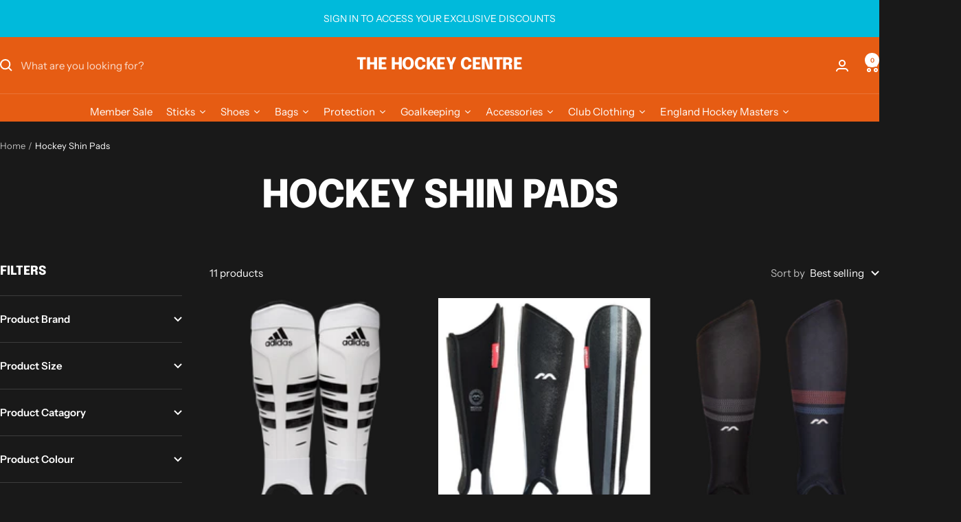

--- FILE ---
content_type: text/html; charset=utf-8
request_url: https://www.hockeycentre.com/collections/hockey-shin-pads
body_size: 56744
content:
<!doctype html><html class="no-js" lang="en" dir="ltr">
  <head>
    <meta charset="utf-8">
    <meta name="viewport" content="width=device-width, initial-scale=1.0, height=device-height, minimum-scale=1.0, maximum-scale=1.0">
    <meta name="theme-color" content="#e65c13">

    <title>Hockey Shin Pads</title><link rel="canonical" href="https://www.hockeycentre.com/collections/hockey-shin-pads"><link rel="preconnect" href="https://cdn.shopify.com">
    <link rel="dns-prefetch" href="https://productreviews.shopifycdn.com">
    <link rel="dns-prefetch" href="https://www.google-analytics.com"><link rel="preconnect" href="https://fonts.shopifycdn.com" crossorigin><link rel="preload" as="style" href="//www.hockeycentre.com/cdn/shop/t/15/assets/theme.css?v=169896262286188028401713939605">
    <link rel="preload" as="script" href="//www.hockeycentre.com/cdn/shop/t/15/assets/vendor.js?v=32643890569905814191713939605">
    <link rel="preload" as="script" href="//www.hockeycentre.com/cdn/shop/t/15/assets/theme.js?v=166672546798084505741713951243"><meta property="og:type" content="website">
  <meta property="og:title" content="Hockey Shin Pads"><meta property="og:url" content="https://www.hockeycentre.com/collections/hockey-shin-pads">
<meta property="og:site_name" content="The Hockey Centre"><meta name="twitter:card" content="summary"><meta name="twitter:title" content="Hockey Shin Pads">
  <meta name="twitter:description" content="">
    


  <script type="application/ld+json">
  {
    "@context": "https://schema.org",
    "@type": "BreadcrumbList",
  "itemListElement": [{
      "@type": "ListItem",
      "position": 1,
      "name": "Home",
      "item": "https://www.hockeycentre.com"
    },{
          "@type": "ListItem",
          "position": 2,
          "name": "Hockey Shin Pads",
          "item": "https://www.hockeycentre.com/collections/hockey-shin-pads"
        }]
  }
  </script>


    <link rel="preload" href="//www.hockeycentre.com/cdn/fonts/epilogue/epilogue_n8.fce680a466ed4f23f54385c46aa2c014c51d421a.woff2" as="font" type="font/woff2" crossorigin><link rel="preload" href="//www.hockeycentre.com/cdn/fonts/instrument_sans/instrumentsans_n4.db86542ae5e1596dbdb28c279ae6c2086c4c5bfa.woff2" as="font" type="font/woff2" crossorigin><style>
  /* Typography (heading) */
  @font-face {
  font-family: Epilogue;
  font-weight: 800;
  font-style: normal;
  font-display: swap;
  src: url("//www.hockeycentre.com/cdn/fonts/epilogue/epilogue_n8.fce680a466ed4f23f54385c46aa2c014c51d421a.woff2") format("woff2"),
       url("//www.hockeycentre.com/cdn/fonts/epilogue/epilogue_n8.2961970d19583d06f062e98ceb588027397f5810.woff") format("woff");
}

@font-face {
  font-family: Epilogue;
  font-weight: 800;
  font-style: italic;
  font-display: swap;
  src: url("//www.hockeycentre.com/cdn/fonts/epilogue/epilogue_i8.ff761dcfbf0a5437130c88f1b2679b905f7ed608.woff2") format("woff2"),
       url("//www.hockeycentre.com/cdn/fonts/epilogue/epilogue_i8.e7ca0c6d6c4d73469c08f9b99e243b2e63239caf.woff") format("woff");
}

/* Typography (body) */
  @font-face {
  font-family: "Instrument Sans";
  font-weight: 400;
  font-style: normal;
  font-display: swap;
  src: url("//www.hockeycentre.com/cdn/fonts/instrument_sans/instrumentsans_n4.db86542ae5e1596dbdb28c279ae6c2086c4c5bfa.woff2") format("woff2"),
       url("//www.hockeycentre.com/cdn/fonts/instrument_sans/instrumentsans_n4.510f1b081e58d08c30978f465518799851ef6d8b.woff") format("woff");
}

@font-face {
  font-family: "Instrument Sans";
  font-weight: 400;
  font-style: italic;
  font-display: swap;
  src: url("//www.hockeycentre.com/cdn/fonts/instrument_sans/instrumentsans_i4.028d3c3cd8d085648c808ceb20cd2fd1eb3560e5.woff2") format("woff2"),
       url("//www.hockeycentre.com/cdn/fonts/instrument_sans/instrumentsans_i4.7e90d82df8dee29a99237cd19cc529d2206706a2.woff") format("woff");
}

@font-face {
  font-family: "Instrument Sans";
  font-weight: 600;
  font-style: normal;
  font-display: swap;
  src: url("//www.hockeycentre.com/cdn/fonts/instrument_sans/instrumentsans_n6.27dc66245013a6f7f317d383a3cc9a0c347fb42d.woff2") format("woff2"),
       url("//www.hockeycentre.com/cdn/fonts/instrument_sans/instrumentsans_n6.1a71efbeeb140ec495af80aad612ad55e19e6d0e.woff") format("woff");
}

@font-face {
  font-family: "Instrument Sans";
  font-weight: 600;
  font-style: italic;
  font-display: swap;
  src: url("//www.hockeycentre.com/cdn/fonts/instrument_sans/instrumentsans_i6.ba8063f6adfa1e7ffe690cc5efa600a1e0a8ec32.woff2") format("woff2"),
       url("//www.hockeycentre.com/cdn/fonts/instrument_sans/instrumentsans_i6.a5bb29b76a0bb820ddaa9417675a5d0bafaa8c1f.woff") format("woff");
}

:root {--heading-color: 255, 255, 255;
    --text-color: 255, 255, 255;
    --background: 25, 25, 25;
    --secondary-background: 25, 25, 25;
    --border-color: 60, 60, 60;
    --border-color-darker: 117, 117, 117;
    --success-color: 46, 158, 123;
    --success-background: 29, 52, 45;
    --error-color: 222, 42, 42;
    --error-background: 39, 26, 26;
    --primary-button-background: 0, 186, 219;
    --primary-button-text-color: 255, 255, 255;
    --secondary-button-background: 230, 92, 19;
    --secondary-button-text-color: 255, 255, 255;
    --product-star-rating: 246, 164, 41;
    --product-on-sale-accent: 222, 42, 42;
    --product-sold-out-accent: 111, 113, 155;
    --product-custom-label-background: 64, 93, 230;
    --product-custom-label-text-color: 255, 255, 255;
    --product-custom-label-2-background: 243, 255, 52;
    --product-custom-label-2-text-color: 0, 0, 0;
    --product-low-stock-text-color: 222, 42, 42;
    --product-in-stock-text-color: 46, 158, 123;
    --loading-bar-background: 255, 255, 255;

    /* We duplicate some "base" colors as root colors, which is useful to use on drawer elements or popover without. Those should not be overridden to avoid issues */
    --root-heading-color: 255, 255, 255;
    --root-text-color: 255, 255, 255;
    --root-background: 25, 25, 25;
    --root-border-color: 60, 60, 60;
    --root-primary-button-background: 0, 186, 219;
    --root-primary-button-text-color: 255, 255, 255;

    --base-font-size: 15px;
    --heading-font-family: Epilogue, sans-serif;
    --heading-font-weight: 800;
    --heading-font-style: normal;
    --heading-text-transform: uppercase;
    --text-font-family: "Instrument Sans", sans-serif;
    --text-font-weight: 400;
    --text-font-style: normal;
    --text-font-bold-weight: 600;

    /* Typography (font size) */
    --heading-xxsmall-font-size: 11px;
    --heading-xsmall-font-size: 11px;
    --heading-small-font-size: 12px;
    --heading-large-font-size: 36px;
    --heading-h1-font-size: 36px;
    --heading-h2-font-size: 30px;
    --heading-h3-font-size: 26px;
    --heading-h4-font-size: 24px;
    --heading-h5-font-size: 20px;
    --heading-h6-font-size: 16px;

    /* Control the look and feel of the theme by changing radius of various elements */
    --button-border-radius: 0px;
    --block-border-radius: 0px;
    --block-border-radius-reduced: 0px;
    --color-swatch-border-radius: 0px;

    /* Button size */
    --button-height: 48px;
    --button-small-height: 40px;

    /* Form related */
    --form-input-field-height: 48px;
    --form-input-gap: 16px;
    --form-submit-margin: 24px;

    /* Product listing related variables */
    --product-list-block-spacing: 32px;

    /* Video related */
    --play-button-background: 25, 25, 25;
    --play-button-arrow: 255, 255, 255;

    /* RTL support */
    --transform-logical-flip: 1;
    --transform-origin-start: left;
    --transform-origin-end: right;

    /* Other */
    --zoom-cursor-svg-url: url(//www.hockeycentre.com/cdn/shop/t/15/assets/zoom-cursor.svg?v=54378757911664744651719586665);
    --arrow-right-svg-url: url(//www.hockeycentre.com/cdn/shop/t/15/assets/arrow-right.svg?v=171814986619408654321713939605);
    --arrow-left-svg-url: url(//www.hockeycentre.com/cdn/shop/t/15/assets/arrow-left.svg?v=56137185010782265241713939605);

    /* Some useful variables that we can reuse in our CSS. Some explanation are needed for some of them:
       - container-max-width-minus-gutters: represents the container max width without the edge gutters
       - container-outer-width: considering the screen width, represent all the space outside the container
       - container-outer-margin: same as container-outer-width but get set to 0 inside a container
       - container-inner-width: the effective space inside the container (minus gutters)
       - grid-column-width: represents the width of a single column of the grid
       - vertical-breather: this is a variable that defines the global "spacing" between sections, and inside the section
                            to create some "breath" and minimum spacing
     */
    --container-max-width: 1600px;
    --container-gutter: 24px;
    --container-max-width-minus-gutters: calc(var(--container-max-width) - (var(--container-gutter)) * 2);
    --container-outer-width: max(calc((100vw - var(--container-max-width-minus-gutters)) / 2), var(--container-gutter));
    --container-outer-margin: var(--container-outer-width);
    --container-inner-width: calc(100vw - var(--container-outer-width) * 2);

    --grid-column-count: 10;
    --grid-gap: 24px;
    --grid-column-width: calc((100vw - var(--container-outer-width) * 2 - var(--grid-gap) * (var(--grid-column-count) - 1)) / var(--grid-column-count));

    --vertical-breather: 48px;
    --vertical-breather-tight: 48px;

    /* Shopify related variables */
    --payment-terms-background-color: #191919;
  }

  @media screen and (min-width: 741px) {
    :root {
      --container-gutter: 40px;
      --grid-column-count: 20;
      --vertical-breather: 64px;
      --vertical-breather-tight: 64px;

      /* Typography (font size) */
      --heading-xsmall-font-size: 12px;
      --heading-small-font-size: 13px;
      --heading-large-font-size: 52px;
      --heading-h1-font-size: 48px;
      --heading-h2-font-size: 38px;
      --heading-h3-font-size: 32px;
      --heading-h4-font-size: 24px;
      --heading-h5-font-size: 20px;
      --heading-h6-font-size: 18px;

      /* Form related */
      --form-input-field-height: 52px;
      --form-submit-margin: 32px;

      /* Button size */
      --button-height: 52px;
      --button-small-height: 44px;
    }
  }

  @media screen and (min-width: 1200px) {
    :root {
      --vertical-breather: 80px;
      --vertical-breather-tight: 64px;
      --product-list-block-spacing: 48px;

      /* Typography */
      --heading-large-font-size: 64px;
      --heading-h1-font-size: 56px;
      --heading-h2-font-size: 48px;
      --heading-h3-font-size: 36px;
      --heading-h4-font-size: 30px;
      --heading-h5-font-size: 24px;
      --heading-h6-font-size: 18px;
    }
  }

  @media screen and (min-width: 1600px) {
    :root {
      --vertical-breather: 90px;
      --vertical-breather-tight: 64px;
    }
  }
</style>
    <script>
  // This allows to expose several variables to the global scope, to be used in scripts
  window.themeVariables = {
    settings: {
      direction: "ltr",
      pageType: "collection",
      cartCount: 0,
      moneyFormat: "\u003cspan class=money\u003e£{{amount}}\u003c\/span\u003e",
      moneyWithCurrencyFormat: "\u003cspan class=money\u003e£{{amount}} GBP\u003c\/span\u003e",
      showVendor: true,
      discountMode: "percentage",
      currencyCodeEnabled: false,
      cartType: "message",
      cartCurrency: "GBP",
      mobileZoomFactor: 2.5
    },

    routes: {
      host: "www.hockeycentre.com",
      rootUrl: "\/",
      rootUrlWithoutSlash: '',
      cartUrl: "\/cart",
      cartAddUrl: "\/cart\/add",
      cartChangeUrl: "\/cart\/change",
      searchUrl: "\/search",
      predictiveSearchUrl: "\/search\/suggest",
      productRecommendationsUrl: "\/recommendations\/products"
    },

    strings: {
      accessibilityDelete: "Delete",
      accessibilityClose: "Close",
      collectionSoldOut: "Sold out",
      collectionDiscount: "Save @savings@",
      productSalePrice: "Sale price",
      productRegularPrice: "Regular price",
      productFormUnavailable: "Unavailable",
      productFormSoldOut: "Sold out",
      productFormPreOrder: "Pre-order",
      productFormAddToCart: "Add to cart",
      searchNoResults: "No results could be found.",
      searchNewSearch: "New search",
      searchProducts: "Products",
      searchArticles: "Journal",
      searchPages: "Pages",
      searchCollections: "Collections",
      cartViewCart: "View cart",
      cartItemAdded: "Item added to your cart!",
      cartItemAddedShort: "Added to your cart!",
      cartAddOrderNote: "Add order note",
      cartEditOrderNote: "Edit order note",
      shippingEstimatorNoResults: "Sorry, we do not ship to your address.",
      shippingEstimatorOneResult: "There is one shipping rate for your address:",
      shippingEstimatorMultipleResults: "There are several shipping rates for your address:",
      shippingEstimatorError: "One or more error occurred while retrieving shipping rates:"
    },

    libs: {
      flickity: "\/\/www.hockeycentre.com\/cdn\/shop\/t\/15\/assets\/flickity.js?v=176646718982628074891713939605",
      photoswipe: "\/\/www.hockeycentre.com\/cdn\/shop\/t\/15\/assets\/photoswipe.js?v=132268647426145925301713939605",
      qrCode: "\/\/www.hockeycentre.com\/cdn\/shopifycloud\/storefront\/assets\/themes_support\/vendor\/qrcode-3f2b403b.js"
    },

    breakpoints: {
      phone: 'screen and (max-width: 740px)',
      tablet: 'screen and (min-width: 741px) and (max-width: 999px)',
      tabletAndUp: 'screen and (min-width: 741px)',
      pocket: 'screen and (max-width: 999px)',
      lap: 'screen and (min-width: 1000px) and (max-width: 1199px)',
      lapAndUp: 'screen and (min-width: 1000px)',
      desktop: 'screen and (min-width: 1200px)',
      wide: 'screen and (min-width: 1400px)'
    }
  };

  window.addEventListener('pageshow', async () => {
    const cartContent = await (await fetch(`${window.themeVariables.routes.cartUrl}.js`, {cache: 'reload'})).json();
    document.documentElement.dispatchEvent(new CustomEvent('cart:refresh', {detail: {cart: cartContent}}));
  });

  if ('noModule' in HTMLScriptElement.prototype) {
    // Old browsers (like IE) that does not support module will be considered as if not executing JS at all
    document.documentElement.className = document.documentElement.className.replace('no-js', 'js');

    requestAnimationFrame(() => {
      const viewportHeight = (window.visualViewport ? window.visualViewport.height : document.documentElement.clientHeight);
      document.documentElement.style.setProperty('--window-height',viewportHeight + 'px');
    });
  }</script>

    <link rel="stylesheet" href="//www.hockeycentre.com/cdn/shop/t/15/assets/theme.css?v=169896262286188028401713939605">

    <script src="//www.hockeycentre.com/cdn/shop/t/15/assets/vendor.js?v=32643890569905814191713939605" defer></script>
    <script src="//www.hockeycentre.com/cdn/shop/t/15/assets/theme.js?v=166672546798084505741713951243" defer></script>
    <script src="//www.hockeycentre.com/cdn/shop/t/15/assets/custom.js?v=167639537848865775061713939605" defer></script>

    <script>window.performance && window.performance.mark && window.performance.mark('shopify.content_for_header.start');</script><meta name="google-site-verification" content="9fZIFYtHQ1-AU9cIKWeom5VEG4DcOtBwIWGVMKfz1R4">
<meta name="facebook-domain-verification" content="pv0ksl46z9g88hfm37wbxyjwc68ekz">
<meta id="shopify-digital-wallet" name="shopify-digital-wallet" content="/11395596388/digital_wallets/dialog">
<meta name="shopify-checkout-api-token" content="56b4376285f205620a90cb4fc32f84ba">
<meta id="in-context-paypal-metadata" data-shop-id="11395596388" data-venmo-supported="false" data-environment="production" data-locale="en_US" data-paypal-v4="true" data-currency="GBP">
<link rel="alternate" type="application/atom+xml" title="Feed" href="/collections/hockey-shin-pads.atom" />
<link rel="alternate" type="application/json+oembed" href="https://www.hockeycentre.com/collections/hockey-shin-pads.oembed">
<script async="async" src="/checkouts/internal/preloads.js?locale=en-GB"></script>
<link rel="preconnect" href="https://shop.app" crossorigin="anonymous">
<script async="async" src="https://shop.app/checkouts/internal/preloads.js?locale=en-GB&shop_id=11395596388" crossorigin="anonymous"></script>
<script id="apple-pay-shop-capabilities" type="application/json">{"shopId":11395596388,"countryCode":"GB","currencyCode":"GBP","merchantCapabilities":["supports3DS"],"merchantId":"gid:\/\/shopify\/Shop\/11395596388","merchantName":"The Hockey Centre","requiredBillingContactFields":["postalAddress","email","phone"],"requiredShippingContactFields":["postalAddress","email","phone"],"shippingType":"shipping","supportedNetworks":["visa","maestro","masterCard","amex","discover","elo"],"total":{"type":"pending","label":"The Hockey Centre","amount":"1.00"},"shopifyPaymentsEnabled":true,"supportsSubscriptions":true}</script>
<script id="shopify-features" type="application/json">{"accessToken":"56b4376285f205620a90cb4fc32f84ba","betas":["rich-media-storefront-analytics"],"domain":"www.hockeycentre.com","predictiveSearch":true,"shopId":11395596388,"locale":"en"}</script>
<script>var Shopify = Shopify || {};
Shopify.shop = "the-hockey-centre.myshopify.com";
Shopify.locale = "en";
Shopify.currency = {"active":"GBP","rate":"1.0"};
Shopify.country = "GB";
Shopify.theme = {"name":"Focal -- WPD_BDR","id":124821897319,"schema_name":"Focal","schema_version":"11.1.0","theme_store_id":714,"role":"main"};
Shopify.theme.handle = "null";
Shopify.theme.style = {"id":null,"handle":null};
Shopify.cdnHost = "www.hockeycentre.com/cdn";
Shopify.routes = Shopify.routes || {};
Shopify.routes.root = "/";</script>
<script type="module">!function(o){(o.Shopify=o.Shopify||{}).modules=!0}(window);</script>
<script>!function(o){function n(){var o=[];function n(){o.push(Array.prototype.slice.apply(arguments))}return n.q=o,n}var t=o.Shopify=o.Shopify||{};t.loadFeatures=n(),t.autoloadFeatures=n()}(window);</script>
<script>
  window.ShopifyPay = window.ShopifyPay || {};
  window.ShopifyPay.apiHost = "shop.app\/pay";
  window.ShopifyPay.redirectState = null;
</script>
<script id="shop-js-analytics" type="application/json">{"pageType":"collection"}</script>
<script defer="defer" async type="module" src="//www.hockeycentre.com/cdn/shopifycloud/shop-js/modules/v2/client.init-shop-cart-sync_COMZFrEa.en.esm.js"></script>
<script defer="defer" async type="module" src="//www.hockeycentre.com/cdn/shopifycloud/shop-js/modules/v2/chunk.common_CdXrxk3f.esm.js"></script>
<script type="module">
  await import("//www.hockeycentre.com/cdn/shopifycloud/shop-js/modules/v2/client.init-shop-cart-sync_COMZFrEa.en.esm.js");
await import("//www.hockeycentre.com/cdn/shopifycloud/shop-js/modules/v2/chunk.common_CdXrxk3f.esm.js");

  window.Shopify.SignInWithShop?.initShopCartSync?.({"fedCMEnabled":true,"windoidEnabled":true});

</script>
<script>
  window.Shopify = window.Shopify || {};
  if (!window.Shopify.featureAssets) window.Shopify.featureAssets = {};
  window.Shopify.featureAssets['shop-js'] = {"shop-cart-sync":["modules/v2/client.shop-cart-sync_CRSPkpKa.en.esm.js","modules/v2/chunk.common_CdXrxk3f.esm.js"],"shop-button":["modules/v2/client.shop-button_B6dBoDg5.en.esm.js","modules/v2/chunk.common_CdXrxk3f.esm.js"],"init-windoid":["modules/v2/client.init-windoid_hXardXh0.en.esm.js","modules/v2/chunk.common_CdXrxk3f.esm.js"],"shop-cash-offers":["modules/v2/client.shop-cash-offers_p6Pw3nax.en.esm.js","modules/v2/chunk.common_CdXrxk3f.esm.js","modules/v2/chunk.modal_C89cmTvN.esm.js"],"init-fed-cm":["modules/v2/client.init-fed-cm_DO1JVZ96.en.esm.js","modules/v2/chunk.common_CdXrxk3f.esm.js"],"init-shop-email-lookup-coordinator":["modules/v2/client.init-shop-email-lookup-coordinator_jpxQlUsx.en.esm.js","modules/v2/chunk.common_CdXrxk3f.esm.js"],"shop-toast-manager":["modules/v2/client.shop-toast-manager_C-K0q6-t.en.esm.js","modules/v2/chunk.common_CdXrxk3f.esm.js"],"shop-login-button":["modules/v2/client.shop-login-button_BHRMsoBb.en.esm.js","modules/v2/chunk.common_CdXrxk3f.esm.js","modules/v2/chunk.modal_C89cmTvN.esm.js"],"pay-button":["modules/v2/client.pay-button_CRuQ9trT.en.esm.js","modules/v2/chunk.common_CdXrxk3f.esm.js"],"init-shop-cart-sync":["modules/v2/client.init-shop-cart-sync_COMZFrEa.en.esm.js","modules/v2/chunk.common_CdXrxk3f.esm.js"],"init-customer-accounts-sign-up":["modules/v2/client.init-customer-accounts-sign-up_Q1yheB3t.en.esm.js","modules/v2/client.shop-login-button_BHRMsoBb.en.esm.js","modules/v2/chunk.common_CdXrxk3f.esm.js","modules/v2/chunk.modal_C89cmTvN.esm.js"],"avatar":["modules/v2/client.avatar_BTnouDA3.en.esm.js"],"init-customer-accounts":["modules/v2/client.init-customer-accounts_B5rMd0lj.en.esm.js","modules/v2/client.shop-login-button_BHRMsoBb.en.esm.js","modules/v2/chunk.common_CdXrxk3f.esm.js","modules/v2/chunk.modal_C89cmTvN.esm.js"],"init-shop-for-new-customer-accounts":["modules/v2/client.init-shop-for-new-customer-accounts_BNQiNx4m.en.esm.js","modules/v2/client.shop-login-button_BHRMsoBb.en.esm.js","modules/v2/chunk.common_CdXrxk3f.esm.js","modules/v2/chunk.modal_C89cmTvN.esm.js"],"checkout-modal":["modules/v2/client.checkout-modal_DtXVhFgQ.en.esm.js","modules/v2/chunk.common_CdXrxk3f.esm.js","modules/v2/chunk.modal_C89cmTvN.esm.js"],"shop-follow-button":["modules/v2/client.shop-follow-button_CV5C02lv.en.esm.js","modules/v2/chunk.common_CdXrxk3f.esm.js","modules/v2/chunk.modal_C89cmTvN.esm.js"],"shop-login":["modules/v2/client.shop-login_Bz_Zm_XZ.en.esm.js","modules/v2/chunk.common_CdXrxk3f.esm.js","modules/v2/chunk.modal_C89cmTvN.esm.js"],"lead-capture":["modules/v2/client.lead-capture_CmGCXBh3.en.esm.js","modules/v2/chunk.common_CdXrxk3f.esm.js","modules/v2/chunk.modal_C89cmTvN.esm.js"],"payment-terms":["modules/v2/client.payment-terms_D7XnU2ez.en.esm.js","modules/v2/chunk.common_CdXrxk3f.esm.js","modules/v2/chunk.modal_C89cmTvN.esm.js"]};
</script>
<script>(function() {
  var isLoaded = false;
  function asyncLoad() {
    if (isLoaded) return;
    isLoaded = true;
    var urls = ["\/\/d1liekpayvooaz.cloudfront.net\/apps\/customizery\/customizery.js?shop=the-hockey-centre.myshopify.com","https:\/\/easygdpr.b-cdn.net\/v\/1553540745\/gdpr.min.js?shop=the-hockey-centre.myshopify.com","https:\/\/seo.apps.avada.io\/avada-seo-installed.js?shop=the-hockey-centre.myshopify.com"];
    for (var i = 0; i < urls.length; i++) {
      var s = document.createElement('script');
      s.type = 'text/javascript';
      s.async = true;
      s.src = urls[i];
      var x = document.getElementsByTagName('script')[0];
      x.parentNode.insertBefore(s, x);
    }
  };
  if(window.attachEvent) {
    window.attachEvent('onload', asyncLoad);
  } else {
    window.addEventListener('load', asyncLoad, false);
  }
})();</script>
<script id="__st">var __st={"a":11395596388,"offset":0,"reqid":"547d0ed9-dbf9-4e0d-95fd-dd779c432840-1762972280","pageurl":"www.hockeycentre.com\/collections\/hockey-shin-pads","u":"6ae28a8d7411","p":"collection","rtyp":"collection","rid":261081792615};</script>
<script>window.ShopifyPaypalV4VisibilityTracking = true;</script>
<script id="captcha-bootstrap">!function(){'use strict';const t='contact',e='account',n='new_comment',o=[[t,t],['blogs',n],['comments',n],[t,'customer']],c=[[e,'customer_login'],[e,'guest_login'],[e,'recover_customer_password'],[e,'create_customer']],r=t=>t.map((([t,e])=>`form[action*='/${t}']:not([data-nocaptcha='true']) input[name='form_type'][value='${e}']`)).join(','),a=t=>()=>t?[...document.querySelectorAll(t)].map((t=>t.form)):[];function s(){const t=[...o],e=r(t);return a(e)}const i='password',u='form_key',d=['recaptcha-v3-token','g-recaptcha-response','h-captcha-response',i],f=()=>{try{return window.sessionStorage}catch{return}},m='__shopify_v',_=t=>t.elements[u];function p(t,e,n=!1){try{const o=window.sessionStorage,c=JSON.parse(o.getItem(e)),{data:r}=function(t){const{data:e,action:n}=t;return t[m]||n?{data:e,action:n}:{data:t,action:n}}(c);for(const[e,n]of Object.entries(r))t.elements[e]&&(t.elements[e].value=n);n&&o.removeItem(e)}catch(o){console.error('form repopulation failed',{error:o})}}const l='form_type',E='cptcha';function T(t){t.dataset[E]=!0}const w=window,h=w.document,L='Shopify',v='ce_forms',y='captcha';let A=!1;((t,e)=>{const n=(g='f06e6c50-85a8-45c8-87d0-21a2b65856fe',I='https://cdn.shopify.com/shopifycloud/storefront-forms-hcaptcha/ce_storefront_forms_captcha_hcaptcha.v1.5.2.iife.js',D={infoText:'Protected by hCaptcha',privacyText:'Privacy',termsText:'Terms'},(t,e,n)=>{const o=w[L][v],c=o.bindForm;if(c)return c(t,g,e,D).then(n);var r;o.q.push([[t,g,e,D],n]),r=I,A||(h.body.append(Object.assign(h.createElement('script'),{id:'captcha-provider',async:!0,src:r})),A=!0)});var g,I,D;w[L]=w[L]||{},w[L][v]=w[L][v]||{},w[L][v].q=[],w[L][y]=w[L][y]||{},w[L][y].protect=function(t,e){n(t,void 0,e),T(t)},Object.freeze(w[L][y]),function(t,e,n,w,h,L){const[v,y,A,g]=function(t,e,n){const i=e?o:[],u=t?c:[],d=[...i,...u],f=r(d),m=r(i),_=r(d.filter((([t,e])=>n.includes(e))));return[a(f),a(m),a(_),s()]}(w,h,L),I=t=>{const e=t.target;return e instanceof HTMLFormElement?e:e&&e.form},D=t=>v().includes(t);t.addEventListener('submit',(t=>{const e=I(t);if(!e)return;const n=D(e)&&!e.dataset.hcaptchaBound&&!e.dataset.recaptchaBound,o=_(e),c=g().includes(e)&&(!o||!o.value);(n||c)&&t.preventDefault(),c&&!n&&(function(t){try{if(!f())return;!function(t){const e=f();if(!e)return;const n=_(t);if(!n)return;const o=n.value;o&&e.removeItem(o)}(t);const e=Array.from(Array(32),(()=>Math.random().toString(36)[2])).join('');!function(t,e){_(t)||t.append(Object.assign(document.createElement('input'),{type:'hidden',name:u})),t.elements[u].value=e}(t,e),function(t,e){const n=f();if(!n)return;const o=[...t.querySelectorAll(`input[type='${i}']`)].map((({name:t})=>t)),c=[...d,...o],r={};for(const[a,s]of new FormData(t).entries())c.includes(a)||(r[a]=s);n.setItem(e,JSON.stringify({[m]:1,action:t.action,data:r}))}(t,e)}catch(e){console.error('failed to persist form',e)}}(e),e.submit())}));const S=(t,e)=>{t&&!t.dataset[E]&&(n(t,e.some((e=>e===t))),T(t))};for(const o of['focusin','change'])t.addEventListener(o,(t=>{const e=I(t);D(e)&&S(e,y())}));const B=e.get('form_key'),M=e.get(l),P=B&&M;t.addEventListener('DOMContentLoaded',(()=>{const t=y();if(P)for(const e of t)e.elements[l].value===M&&p(e,B);[...new Set([...A(),...v().filter((t=>'true'===t.dataset.shopifyCaptcha))])].forEach((e=>S(e,t)))}))}(h,new URLSearchParams(w.location.search),n,t,e,['guest_login'])})(!0,!0)}();</script>
<script integrity="sha256-52AcMU7V7pcBOXWImdc/TAGTFKeNjmkeM1Pvks/DTgc=" data-source-attribution="shopify.loadfeatures" defer="defer" src="//www.hockeycentre.com/cdn/shopifycloud/storefront/assets/storefront/load_feature-81c60534.js" crossorigin="anonymous"></script>
<script crossorigin="anonymous" defer="defer" src="//www.hockeycentre.com/cdn/shopifycloud/storefront/assets/shopify_pay/storefront-65b4c6d7.js?v=20250812"></script>
<script data-source-attribution="shopify.dynamic_checkout.dynamic.init">var Shopify=Shopify||{};Shopify.PaymentButton=Shopify.PaymentButton||{isStorefrontPortableWallets:!0,init:function(){window.Shopify.PaymentButton.init=function(){};var t=document.createElement("script");t.src="https://www.hockeycentre.com/cdn/shopifycloud/portable-wallets/latest/portable-wallets.en.js",t.type="module",document.head.appendChild(t)}};
</script>
<script data-source-attribution="shopify.dynamic_checkout.buyer_consent">
  function portableWalletsHideBuyerConsent(e){var t=document.getElementById("shopify-buyer-consent"),n=document.getElementById("shopify-subscription-policy-button");t&&n&&(t.classList.add("hidden"),t.setAttribute("aria-hidden","true"),n.removeEventListener("click",e))}function portableWalletsShowBuyerConsent(e){var t=document.getElementById("shopify-buyer-consent"),n=document.getElementById("shopify-subscription-policy-button");t&&n&&(t.classList.remove("hidden"),t.removeAttribute("aria-hidden"),n.addEventListener("click",e))}window.Shopify?.PaymentButton&&(window.Shopify.PaymentButton.hideBuyerConsent=portableWalletsHideBuyerConsent,window.Shopify.PaymentButton.showBuyerConsent=portableWalletsShowBuyerConsent);
</script>
<script data-source-attribution="shopify.dynamic_checkout.cart.bootstrap">document.addEventListener("DOMContentLoaded",(function(){function t(){return document.querySelector("shopify-accelerated-checkout-cart, shopify-accelerated-checkout")}if(t())Shopify.PaymentButton.init();else{new MutationObserver((function(e,n){t()&&(Shopify.PaymentButton.init(),n.disconnect())})).observe(document.body,{childList:!0,subtree:!0})}}));
</script>
<script id='scb4127' type='text/javascript' async='' src='https://www.hockeycentre.com/cdn/shopifycloud/privacy-banner/storefront-banner.js'></script><link id="shopify-accelerated-checkout-styles" rel="stylesheet" media="screen" href="https://www.hockeycentre.com/cdn/shopifycloud/portable-wallets/latest/accelerated-checkout-backwards-compat.css" crossorigin="anonymous">
<style id="shopify-accelerated-checkout-cart">
        #shopify-buyer-consent {
  margin-top: 1em;
  display: inline-block;
  width: 100%;
}

#shopify-buyer-consent.hidden {
  display: none;
}

#shopify-subscription-policy-button {
  background: none;
  border: none;
  padding: 0;
  text-decoration: underline;
  font-size: inherit;
  cursor: pointer;
}

#shopify-subscription-policy-button::before {
  box-shadow: none;
}

      </style>

<script>window.performance && window.performance.mark && window.performance.mark('shopify.content_for_header.end');</script>
  <!-- BEGIN app block: shopify://apps/wsh-wholesale-pricing/blocks/app-embed/94cbfa01-7191-4bb2-bcd8-b519b9b3bd06 --><script>

  window.wpdExtensionIsProductPage = "";
;
window.wpdExtensionIsCartPage = false;

window.showCrossOutPrice = true;
window.WPDAppProxy = "/apps/wpdapp";


window.WPDMarketLocalization = "";
window.WPDMoneyFormat = "\u003cspan class=money\u003e£{{amount}}\u003c\/span\u003e";


	
	

  
  
  
  
	
  
    window.is_wcp_wholesale_customer = false;
  
  window.wcp_customer = {
      email: "",
      id: "",
      tags: null,
      default_address: null,
      tax_exempt: false
    };
  window.shopPermanentDomain = "the-hockey-centre.myshopify.com";
  window.wpdAPIRootUrl = "https://bdr.wholesalehelper.io/";
</script>





<!-- END app block --><!-- BEGIN app block: shopify://apps/sami-b2b-lock/blocks/app-embed/8d86a3b4-97b3-44ab-adc1-ec01c5a89da9 -->
 


  <script>

    window.Samita = window.Samita || {}
    Samita.SamitaLocksAccessParams = Samita.SamitaLocksAccessParams || {}
    Samita.SamitaLocksAccessParams.settings =  {"general":{"price_atc":"plain_text","effect_button":"ripple","placeholder_message":true,"placeholder_templateLock":true},"template":{"text_color":"#000","btn_bg_color":"#7396a2","bg_placeholder":"#f3f3f3","btn_text_color":"#ffffff","bg_notification":"#121212","input_box_shadow":"#ccc","plain_text_color":"#230d0d","color_placeholder":"#000","button_priceAtc_bg":"#5487a0","input_passcode_color":"#000","button_priceAtc_color":"#fff","input_passcode_background":"#ffffff"}};
    Samita.SamitaLocksAccessParams.locks =  [{"access":1,"id":26756,"resources_conditional":{"type":["passcode"],"customer":{"logic":[[{"type":"tagged_with","value":null}]],"source":"rules","listManual":[]},"passcode":{"code":null,"message":"Please enter password","listCode":["AHA1908!"]},"redirect":{"type":"login"},"secretLink":{"code":[],"links":[],"message":null,"resources":"products"}},"resources_lock":{"url":null,"page":[],"type":"collections","blogs":{"active":"blogs","selectedBlogs":[],"selectedArticles":[]},"exclude":{"url":[],"active":false},"setting":["all"],"hideList":false,"products":[],"PreviewLink":"the-hockey-centre.myshopify.com/collections/army-hockey","collections":{"158858575975":"collections"},"grandAccess":{"time":1,"interval":"day"},"limitProduct":"manual","allowHomePage":true},"status":1},{"access":1,"id":25215,"resources_conditional":{"type":["passcode"],"customer":{"logic":[[{"type":"tagged_with","value":null}]],"source":"rules","listManual":[]},"passcode":{"code":null,"message":"Please Add Pascode To Access The Team Lead Area Of England Master Clothing","listCode":["EHMTEAMLEAD"]},"redirect":{"type":"login"},"secretLink":{"code":[],"links":[],"message":null,"resources":"products"}},"resources_lock":{"url":null,"page":[],"type":"collections","blogs":{"active":"blogs","selectedBlogs":[],"selectedArticles":[]},"exclude":{"url":[],"active":false},"setting":["all"],"hideList":true,"products":[],"PreviewLink":"https://the-hockey-centre.myshopify.com/collections/ehm-team-lead-bespoke-ordering","collections":{"663978443130":"collections"},"grandAccess":{"time":1,"interval":"day"},"limitProduct":"manual","allowHomePage":true},"status":0}];
    Samita.SamitaLocksAccessParams.themeStoreId = Shopify.theme.theme_store_id;
    Samita.SamitaLocksAccessParams.ShopUrl = Shopify.shop;
    Samita.SamitaLocksAccessParams.features =  {};
    Samita.SamitaLocksAccessParams.themeInfo  = [{"id":47769780324,"name":"Debut","role":"unpublished","theme_store_id":796,"selected":false,"theme_name":"Debut","theme_version":"11.0.1"},{"id":122160021607,"name":"HC - Black Friday 2022","role":"unpublished","theme_store_id":871,"selected":false,"theme_name":"Warehouse","theme_version":"2.7.2"},{"id":122241712231,"name":"HC - Christmas 2022","role":"unpublished","theme_store_id":871,"selected":false,"theme_name":"Warehouse","theme_version":"2.7.2"},{"id":122393722983,"name":"Updated copy of Hockey Centre - 28/06/22","role":"unpublished","theme_store_id":871,"selected":false,"theme_name":"Warehouse","theme_version":"4.2.0"},{"id":123619082343,"name":"Focal -- preWPD","role":"unpublished","theme_store_id":714,"selected":false,"theme_name":"Focal","theme_version":"11.1.0"},{"id":123921104999,"name":"Motion","role":"demo","theme_store_id":847,"selected":false,"theme_name":"Motion"},{"id":124821897319,"name":"Focal -- WPD_BDR","role":"main","theme_store_id":714,"selected":true,"theme_name":"Focal","theme_version":"11.1.0"},{"id":181414429050,"name":"Focal -- WPD_BDR with Installments message","role":"unpublished","theme_store_id":714,"selected":false,"theme_name":"Focal"},{"id":47771779172,"name":"Envy","role":"unpublished","theme_store_id":411,"selected":false,"theme_name":"Envy","theme_version":"19.1.2"},{"id":56887804004,"name":"Hockey Centre Web 2019","role":"unpublished","theme_store_id":411,"selected":false,"theme_name":"Envy","theme_version":"19.1.2"},{"id":60340174948,"name":"Hockey Centre Web - 15.1.2019","role":"unpublished","theme_store_id":411,"selected":false,"theme_name":"Envy","theme_version":"19.1.2"},{"id":67962962020,"name":"Hockey Centre Web 2019-HULK-PO-13-Apr-19","role":"unpublished","theme_store_id":411,"selected":false,"theme_name":"Envy","theme_version":"19.1.2"},{"id":80856285287,"name":"Copy of Hockey Centre Web 2019","role":"unpublished","theme_store_id":411,"selected":false,"theme_name":"Envy","theme_version":"19.1.2"},{"id":83815268455,"name":"AVADA SEO Backup Assets - DO NOT REMOVE","role":"unpublished","theme_store_id":null,"selected":false},{"id":121281871975,"name":"Hockey Centre - 28/06/22","role":"unpublished","theme_store_id":871,"selected":false,"theme_name":"Warehouse","theme_version":"2.7.3"}];
    Samita.SamitaLocksAccessParams.appUrl = "https:\/\/lock.samita.io";
    Samita.SamitaLocksAccessParams.selector = {};
    Samita.SamitaLocksAccessParams.translation = {"default":{"general":{"Back":"Back","Submit":"Submit","Enter_passcode":"Enter passcode","Passcode_empty":"Passcode cant be empty !!","secret_lock_atc":"You cannot see the add to cart of this product !!","title_linkScret":"The link is locked !!","customer_lock_atc":"Button add to cart has been lock !!","secret_lock_price":"You cannot see the price of this product !!","Login_to_see_price":"Login to see price","Passcode_incorrect":"Passcode is incorrect !!","customer_lock_price":"Price had been locked !!","Login_to_Add_to_cart":"Login to Add to cart","notification_linkScret":"resource accessible only with secret link","This_resource_has_been_locked":"This resource has been locked","please_enter_passcode_to_unlock":"Please enter your passcode to unlock this resource"}}};
    Samita.SamitaLocksAccessParams.locale = "en";
    Samita.SamitaLocksAccessParams.current_locale = "en";
    Samita.SamitaLocksAccessParams.ListHandle = [];
    Samita.SamitaLocksAccessParams.ProductsLoad = [];
    Samita.SamitaLocksAccessParams.proxy_url = "/apps/samita-lock"
    Samita.SamitaLocksAccessParams.tokenStorefrontSamiLock = "";

    if(window?.Shopify?.designMode){
        window.Samita.SamitaLocksAccessParams.locks = [];
    }

    
      document.querySelector('html').classList.add('smt-loadding');
    

    
    

    

    
    Samita.SamitaLocksAccessParams.ProductsLoad = Samita.SamitaLocksAccessParams.ProductsLoad || []
    Samita.SamitaLocksAccessParams.ProductsLoad = Samita.SamitaLocksAccessParams.ProductsLoad.concat([
        
          
            
            {
              "id":2329132171364,
              "title":"Adidas Hockey Shin Pads",
              "type":"Shin Pads",
              "handle":"hockey-shin-pads",
              "collections":[270654341223,261082185831,261081858151,273585373287,265804382311,265804349543,261081038951,261081792615,114389909604,261081923687,88946147428],
              "tags":["Adidas","Age Group_Adult","Age Group_Kids","Gender_Unisex","HardGoods","weekly-stock-check","XKIDS"],
              "images":["\/\/www.hockeycentre.com\/cdn\/shop\/files\/AdiShinFront.png?v=1719654092","\/\/www.hockeycentre.com\/cdn\/shop\/products\/shinADI.png?v=1719654092"],
              "first_available_variant": {
                "id":20967057686628
              },
              "available":true,
              "selling_plan_groups": [],
              "variants": [
                
                  
                  {
                    "id":20967057686628, 
                    "title":"2XSmall",
                    "price":3300,
                    "available":true,
                  }
                
                  ,
                  {
                    "id":20967057752164, 
                    "title":"XSmall",
                    "price":3300,
                    "available":true,
                  }
                
                  ,
                  {
                    "id":20967057784932, 
                    "title":"Small",
                    "price":3300,
                    "available":false,
                  }
                
                  ,
                  {
                    "id":20967057883236, 
                    "title":"Medium",
                    "price":3300,
                    "available":false,
                  }
                
                  ,
                  {
                    "id":20967057916004, 
                    "title":"Large",
                    "price":3300,
                    "available":true,
                  }
                
              ],
              "source": "collection"
            }
          
        
          
            ,
            {
              "id":6583497818215,
              "title":"Genesis 0.2 Shin Pad",
              "type":"Shin Pads",
              "handle":"genesis-0-2-shin-pad",
              "collections":[261081858151,273585373287,265804382311,265804349543,261081038951,261081792615,114389909604,261081923687,270654505063,261081989223,88946147428],
              "tags":["Age Group_Adult","Age Group_Kids","Gender_Unisex","HardGoods","Mercian","XKIDS"],
              "images":["\/\/www.hockeycentre.com\/cdn\/shop\/products\/Genesis2ShinguardCollageBlack.jpg?v=1629535661"],
              "first_available_variant": {
                "id":39442556944487
              },
              "available":true,
              "selling_plan_groups": [],
              "variants": [
                
                  
                  {
                    "id":39442556944487, 
                    "title":"2XSmall",
                    "price":1350,
                    "available":true,
                  }
                
                  ,
                  {
                    "id":39442556977255, 
                    "title":"XSmall",
                    "price":1350,
                    "available":false,
                  }
                
                  ,
                  {
                    "id":39442557010023, 
                    "title":"Small",
                    "price":1350,
                    "available":false,
                  }
                
                  ,
                  {
                    "id":39442557042791, 
                    "title":"Medium",
                    "price":1350,
                    "available":false,
                  }
                
                  ,
                  {
                    "id":39442557075559, 
                    "title":"Large",
                    "price":1350,
                    "available":false,
                  }
                
              ],
              "source": "collection"
            }
          
        
          
            ,
            {
              "id":7072378847335,
              "title":"Evolution 1 Shinguard",
              "type":"Shin Pads",
              "handle":"evolution-1-shinguard-24",
              "collections":[265804382311,167571947623,261081038951,261081792615,114389909604,261081923687,270654505063,261081989223,88946147428],
              "tags":["2024","Age Group_Adult","Brand_Mercian","Colour_Black","Colour_Blue","Gender_Unisex","weekly-stock-check","X20"],
              "images":["\/\/www.hockeycentre.com\/cdn\/shop\/files\/evo1shinGroup.png?v=1721293733","\/\/www.hockeycentre.com\/cdn\/shop\/files\/EvolutionShinguardBlackLeftFRONT.png?v=1721291486","\/\/www.hockeycentre.com\/cdn\/shop\/files\/EvolutionShinguardBlackLeftSIDEL.png?v=1721291486","\/\/www.hockeycentre.com\/cdn\/shop\/files\/EvolutionShinguardBlackLeftSIDER.png?v=1721291486","\/\/www.hockeycentre.com\/cdn\/shop\/files\/EvolutionShinguardBlueLeftFRONT.png?v=1721291486","\/\/www.hockeycentre.com\/cdn\/shop\/files\/EvolutionShinguardBlueLeftSIDEL.png?v=1721291486","\/\/www.hockeycentre.com\/cdn\/shop\/files\/EvolutionShinguardBlueLeftSIDER.png?v=1721291486"],
              "first_available_variant": {
                "id":40917974712423
              },
              "available":true,
              "selling_plan_groups": [],
              "variants": [
                
                  
                  {
                    "id":40917974712423, 
                    "title":"Navy \/ Small",
                    "price":2750,
                    "available":true,
                  }
                
                  ,
                  {
                    "id":40917974745191, 
                    "title":"Navy \/ Medium",
                    "price":2750,
                    "available":true,
                  }
                
                  ,
                  {
                    "id":40917974777959, 
                    "title":"Navy \/ Large",
                    "price":2750,
                    "available":true,
                  }
                
                  ,
                  {
                    "id":40917974810727, 
                    "title":"Black \/ Small",
                    "price":2750,
                    "available":true,
                  }
                
                  ,
                  {
                    "id":40917974843495, 
                    "title":"Black \/ Medium",
                    "price":2750,
                    "available":true,
                  }
                
                  ,
                  {
                    "id":40917974876263, 
                    "title":"Black \/ Large",
                    "price":2750,
                    "available":true,
                  }
                
              ],
              "source": "collection"
            }
          
        
          
            ,
            {
              "id":7125736095847,
              "title":"Genesis 2 Shinguards",
              "type":"Shin Pads",
              "handle":"genesis-2-shinguards",
              "collections":[261081038951,261081792615,114389909604,270654505063,261081989223,88946147428],
              "tags":["weekly-stock-check"],
              "images":["\/\/www.hockeycentre.com\/cdn\/shop\/files\/SGGE224GENESIS2SHINGUARDPAIRFRONT_large_c55e67dc-caeb-47f8-a1a8-ba43504912f4.jpg?v=1727448341"],
              "first_available_variant": {
                "id":41026865397863
              },
              "available":true,
              "selling_plan_groups": [],
              "variants": [
                
                  
                  {
                    "id":41026865397863, 
                    "title":"Black \/ XXS",
                    "price":1500,
                    "available":true,
                  }
                
                  ,
                  {
                    "id":41026865430631, 
                    "title":"Black \/ XS",
                    "price":1500,
                    "available":true,
                  }
                
                  ,
                  {
                    "id":41026865463399, 
                    "title":"Black \/ S",
                    "price":1500,
                    "available":true,
                  }
                
                  ,
                  {
                    "id":41026865496167, 
                    "title":"Black \/ M",
                    "price":1500,
                    "available":true,
                  }
                
                  ,
                  {
                    "id":41026865528935, 
                    "title":"Black \/ L",
                    "price":1500,
                    "available":true,
                  }
                
              ],
              "source": "collection"
            }
          
        
          
            ,
            {
              "id":15162273530234,
              "title":"Shield Shin Pads",
              "type":"Shin Pads",
              "handle":"shield-shin-pad",
              "collections":[261081858151,261081825383,89615204452,270654373991,261082120295,265804382311,262398017639,262397984871,262397952103,265804349543,167571914855,261081038951,261081792615,114389909604,88946147428],
              "tags":["Age Group_Kids","Brand_Grays","Colour_Black\/Yellow","Colour_Pink","Colour_Red","Colour_Royal\/Red","Colour_Silver","EXC","Gender_Female","Gender_Unisex","Protection","X15","XBOY","XGIRL","XHER","XKIDS"],
              "images":["\/\/www.hockeycentre.com\/cdn\/shop\/files\/Grays_Shield_Shinpad_Range-2.png?v=1750253739","\/\/www.hockeycentre.com\/cdn\/shop\/files\/GRAYS_Shield_Shinpad_Black.png?v=1750253739","\/\/www.hockeycentre.com\/cdn\/shop\/files\/GRAYS_Shield_Shinpad_Blue.png?v=1750253739","\/\/www.hockeycentre.com\/cdn\/shop\/files\/GRAYS_Shield_Shinpad_Pink_Images.png?v=1750253739","\/\/www.hockeycentre.com\/cdn\/shop\/files\/GRAYS_Shield_Shinpad_Pink.png?v=1750253739","\/\/www.hockeycentre.com\/cdn\/shop\/files\/GRAYS_Shield_Shinpad_Red.png?v=1750253739","\/\/www.hockeycentre.com\/cdn\/shop\/files\/GRAYS_Shield_Shinpad_Royal-Red.png?v=1750253739","\/\/www.hockeycentre.com\/cdn\/shop\/files\/GRAYS_Shield_Shinpad_Silver.png?v=1750253739"],
              "first_available_variant": {
                "id":55530940432762
              },
              "available":true,
              "selling_plan_groups": [],
              "variants": [
                
                  
                  {
                    "id":55530940432762, 
                    "title":"Fluro Pink \/ 2XSmall",
                    "price":1700,
                    "available":true,
                  }
                
                  ,
                  {
                    "id":55530940465530, 
                    "title":"Fluro Pink \/ XSmall",
                    "price":1700,
                    "available":true,
                  }
                
                  ,
                  {
                    "id":55530940498298, 
                    "title":"Fluro Pink \/ Small",
                    "price":1700,
                    "available":true,
                  }
                
                  ,
                  {
                    "id":55530940531066, 
                    "title":"Fluro Pink \/ Medium",
                    "price":1700,
                    "available":true,
                  }
                
                  ,
                  {
                    "id":55530940563834, 
                    "title":"Fluro Pink \/ Large",
                    "price":1700,
                    "available":true,
                  }
                
                  ,
                  {
                    "id":55530940596602, 
                    "title":"Black\/Yellow \/ 2XSmall",
                    "price":1700,
                    "available":false,
                  }
                
                  ,
                  {
                    "id":55530940629370, 
                    "title":"Black\/Yellow \/ XSmall",
                    "price":1700,
                    "available":false,
                  }
                
                  ,
                  {
                    "id":55530940694906, 
                    "title":"Black\/Yellow \/ Small",
                    "price":1700,
                    "available":false,
                  }
                
                  ,
                  {
                    "id":55530940760442, 
                    "title":"Black\/Yellow \/ Medium",
                    "price":1700,
                    "available":false,
                  }
                
                  ,
                  {
                    "id":55530940793210, 
                    "title":"Black\/Yellow \/ Large",
                    "price":1700,
                    "available":false,
                  }
                
                  ,
                  {
                    "id":55530940825978, 
                    "title":"Royal\/Red \/ 2XSmall",
                    "price":1700,
                    "available":true,
                  }
                
                  ,
                  {
                    "id":55530940858746, 
                    "title":"Royal\/Red \/ XSmall",
                    "price":1700,
                    "available":true,
                  }
                
                  ,
                  {
                    "id":55530940891514, 
                    "title":"Royal\/Red \/ Small",
                    "price":1700,
                    "available":true,
                  }
                
                  ,
                  {
                    "id":55530940924282, 
                    "title":"Royal\/Red \/ Medium",
                    "price":1700,
                    "available":true,
                  }
                
                  ,
                  {
                    "id":55530940989818, 
                    "title":"Royal\/Red \/ Large",
                    "price":1700,
                    "available":false,
                  }
                
                  ,
                  {
                    "id":55530941022586, 
                    "title":"Silver \/ 2XSmall",
                    "price":1700,
                    "available":false,
                  }
                
                  ,
                  {
                    "id":55530941088122, 
                    "title":"Red \/ 2XSmall",
                    "price":1700,
                    "available":false,
                  }
                
                  ,
                  {
                    "id":55530941186426, 
                    "title":"Red \/ XSmall",
                    "price":1700,
                    "available":false,
                  }
                
                  ,
                  {
                    "id":55530941219194, 
                    "title":"Red \/ Small",
                    "price":1700,
                    "available":false,
                  }
                
                  ,
                  {
                    "id":55530941251962, 
                    "title":"Red \/ Medium",
                    "price":1700,
                    "available":false,
                  }
                
                  ,
                  {
                    "id":55530941284730, 
                    "title":"Red \/ Large",
                    "price":1700,
                    "available":false,
                  }
                
                  ,
                  {
                    "id":55530941317498, 
                    "title":"Blue \/ 2XSmall",
                    "price":1700,
                    "available":false,
                  }
                
                  ,
                  {
                    "id":55530941350266, 
                    "title":"Blue \/ XSmall",
                    "price":1700,
                    "available":false,
                  }
                
                  ,
                  {
                    "id":55530941383034, 
                    "title":"Blue \/ Small",
                    "price":1700,
                    "available":false,
                  }
                
                  ,
                  {
                    "id":55530941415802, 
                    "title":"Blue \/ Medium",
                    "price":1700,
                    "available":false,
                  }
                
                  ,
                  {
                    "id":55530941448570, 
                    "title":"Blue \/ Large",
                    "price":1700,
                    "available":false,
                  }
                
              ],
              "source": "collection"
            }
          
        
          
            ,
            {
              "id":3529032466532,
              "title":"Mercian Carbon Shield Shinguards",
              "type":"Shin Pads",
              "handle":"mercian-carbon-shield-shinguards",
              "collections":[88909545572,273585373287,261081038951,261081792615,114389909604,261081923687,270654505063,261081989223,88946147428],
              "tags":["Age Group_Adult","Clearance","Discount","Gender_Unisex","HardGoods","Mercian","Mercian Clearance"],
              "images":["\/\/www.hockeycentre.com\/cdn\/shop\/products\/Mercian-carbon-shield-field-hockey-shinguard_1024x1024_780adb10-3f01-45f4-b6bc-8f36a7131d97.jpg?v=1604066307","\/\/www.hockeycentre.com\/cdn\/shop\/products\/mercian_carbon_shield_shinguards_large_70530c0e-4679-467f-896b-5bc186c1caa1.jpg?v=1604066316"],
              "first_available_variant": {
                "id":27442980683876
              },
              "available":true,
              "selling_plan_groups": [],
              "variants": [
                
                  
                  {
                    "id":27442980683876, 
                    "title":"X-Small",
                    "price":3000,
                    "available":true,
                  }
                
                  ,
                  {
                    "id":27442980651108, 
                    "title":"Small",
                    "price":3000,
                    "available":false,
                  }
                
                  ,
                  {
                    "id":33005083197543, 
                    "title":"Medium",
                    "price":3000,
                    "available":false,
                  }
                
              ],
              "source": "collection"
            }
          
        
          
            ,
            {
              "id":15340907037050,
              "title":"C1 Carbon Shin Pads",
              "type":"Shin Pads",
              "handle":"c1-carbon-shin-pads",
              "collections":[274252365927,261081038951,261081792615,114389909604,261081923687,88946147428,270654603367,89619562596],
              "tags":["2025","__label1:NEW SEASON","Age Group_Adult","Gender_Unisex","Protection"],
              "images":["\/\/www.hockeycentre.com\/cdn\/shop\/files\/3_ca29c6e6-d2d7-4785-9c34-387d587fdf2b.png?v=1757513030","\/\/www.hockeycentre.com\/cdn\/shop\/files\/2_e90b2bd6-adcc-4565-92f9-7bfd01fb4da3.png?v=1757513030","\/\/www.hockeycentre.com\/cdn\/shop\/files\/1_f8b2bd61-a5ff-4a0e-bfaf-e2cb99b3260e.png?v=1757513029"],
              "first_available_variant": {
                "id":55882970825082
              },
              "available":true,
              "selling_plan_groups": [],
              "variants": [
                
                  
                  {
                    "id":55882970825082, 
                    "title":"Small",
                    "price":8000,
                    "available":true,
                  }
                
                  ,
                  {
                    "id":55882970857850, 
                    "title":"Medium",
                    "price":8000,
                    "available":true,
                  }
                
                  ,
                  {
                    "id":55882970890618, 
                    "title":"Large",
                    "price":8000,
                    "available":true,
                  }
                
              ],
              "source": "collection"
            }
          
        
          
            ,
            {
              "id":15240189411706,
              "title":"Vapor Lite Shin Guard",
              "type":"Shin Pads",
              "handle":"vapor-lite-shin-guard",
              "collections":[274252365927,261081858151,261081038951,261081792615,114389909604,261081923687,89617760356,270654570599,88946147428],
              "tags":["2025","__label1:NEW SEASON","Age Group_Adult","Age Group_Kids","Gender_Unisex"],
              "images":[],
              "first_available_variant": {
                "id":55676103131514
              },
              "available":false,
              "selling_plan_groups": [],
              "variants": [
                
                  
                  {
                    "id":55676103131514, 
                    "title":"Small",
                    "price":0,
                    "available":false,
                  }
                
                  ,
                  {
                    "id":55676103164282, 
                    "title":"Medium\/Large",
                    "price":0,
                    "available":false,
                  }
                
              ],
              "source": "collection"
            }
          
        
          
            ,
            {
              "id":15221813412218,
              "title":"Keigo Shinguard",
              "type":"Shin Pads",
              "handle":"keigo-shinguard",
              "collections":[261081858151,261081038951,261081792615,114389909604,261081956455,88946147428],
              "tags":["2024","2025","Age Group_Kids","Brand_OSAKA","Colour_Black\/Green","Gender_Unisex","green","Material_Plastic","Protection"],
              "images":["\/\/www.hockeycentre.com\/cdn\/shop\/files\/OSAKA_Keigo.png?v=1752669061","\/\/www.hockeycentre.com\/cdn\/shop\/files\/StarterSet-Shin.png?v=1752669061","\/\/www.hockeycentre.com\/cdn\/shop\/files\/OSAKA_Keigo_b4ac7d80-4423-442b-b91b-0554aff89994.png?v=1752669061","\/\/www.hockeycentre.com\/cdn\/shop\/files\/StarterSet-Shin_b03b19b9-b7b3-409c-9a5f-751d66af3dee.png?v=1752669061"],
              "first_available_variant": {
                "id":55647595299194
              },
              "available":false,
              "selling_plan_groups": [],
              "variants": [
                
                  
                  {
                    "id":55647595299194, 
                    "title":"XXSmall \/ Iconic Black",
                    "price":2250,
                    "available":false,
                  }
                
                  ,
                  {
                    "id":55647595331962, 
                    "title":"XXSmall \/ Retro Blue",
                    "price":2250,
                    "available":false,
                  }
                
                  ,
                  {
                    "id":55647595364730, 
                    "title":"XXSmall \/ Raspberry",
                    "price":2250,
                    "available":false,
                  }
                
                  ,
                  {
                    "id":55647595397498, 
                    "title":"XSmall \/ Iconic Black",
                    "price":2250,
                    "available":false,
                  }
                
                  ,
                  {
                    "id":55647595430266, 
                    "title":"XSmall \/ Retro Blue",
                    "price":2250,
                    "available":false,
                  }
                
                  ,
                  {
                    "id":55647595463034, 
                    "title":"XSmall \/ Raspberry",
                    "price":2250,
                    "available":false,
                  }
                
                  ,
                  {
                    "id":55647595495802, 
                    "title":"Small \/ Iconic Black",
                    "price":2250,
                    "available":false,
                  }
                
                  ,
                  {
                    "id":55647595528570, 
                    "title":"Small \/ Retro Blue",
                    "price":2250,
                    "available":false,
                  }
                
                  ,
                  {
                    "id":55647595561338, 
                    "title":"Small \/ Raspberry",
                    "price":2250,
                    "available":false,
                  }
                
              ],
              "source": "collection"
            }
          
        
          
            ,
            {
              "id":7088283484263,
              "title":"Classic Shinguards",
              "type":"Shin Pads",
              "handle":"classic-shinguard",
              "collections":[261081858151,270654406759,261082087527,265804382311,265804349543,261081038951,261081792615,114389909604,261081923687,88946147428],
              "tags":["2023","2024","Age Group_Adult","Age Group_Kids","Age Group_Youth","Brand_Gryphon","Colour_Black","Colour_White","EXC","Gender_Unisex","XKIDS"],
              "images":["\/\/www.hockeycentre.com\/cdn\/shop\/files\/GryphonClassicShinpadRange.png?v=1723468028","\/\/www.hockeycentre.com\/cdn\/shop\/files\/7959_526448d8-c079-4561-bb8f-a5647f4c92da.jpg?v=1723468029","\/\/www.hockeycentre.com\/cdn\/shop\/files\/7960.png?v=1723468029"],
              "first_available_variant": {
                "id":40951924490343
              },
              "available":false,
              "selling_plan_groups": [],
              "variants": [
                
                  
                  {
                    "id":40951924490343, 
                    "title":"Black \/ XSmall",
                    "price":2200,
                    "available":false,
                  }
                
                  ,
                  {
                    "id":40951924523111, 
                    "title":"Black \/ Small",
                    "price":2200,
                    "available":false,
                  }
                
                  ,
                  {
                    "id":40951924555879, 
                    "title":"Black \/ Medium",
                    "price":2200,
                    "available":false,
                  }
                
                  ,
                  {
                    "id":40951924588647, 
                    "title":"Black \/ Large",
                    "price":2200,
                    "available":false,
                  }
                
                  ,
                  {
                    "id":40951924621415, 
                    "title":"White \/ XSmall",
                    "price":2200,
                    "available":false,
                  }
                
                  ,
                  {
                    "id":40951924654183, 
                    "title":"White \/ Small",
                    "price":2200,
                    "available":false,
                  }
                
                  ,
                  {
                    "id":40951924686951, 
                    "title":"White \/ Medium",
                    "price":2200,
                    "available":false,
                  }
                
                  ,
                  {
                    "id":40951924719719, 
                    "title":"White \/ Large",
                    "price":2200,
                    "available":false,
                  }
                
              ],
              "source": "collection"
            }
          
        
          
            ,
            {
              "id":7088283156583,
              "title":"Anatomic PRO G4 Shinguard Black",
              "type":"Shin Pads",
              "handle":"anatomic-pro-g4-shinguard-black-1",
              "collections":[270654406759,261082087527,261081038951,261081792615,114389909604,261081923687,88946147428],
              "tags":["2023","2024","Age Group_Adult","Brand_Gryphon","Colour_Black","Gender_Unisex","Material_Plastic\/Foam"],
              "images":["\/\/www.hockeycentre.com\/cdn\/shop\/files\/7962.png?v=1723467966","\/\/www.hockeycentre.com\/cdn\/shop\/files\/GryphonAnatomicProShinPads.png?v=1723467966"],
              "first_available_variant": {
                "id":40951923736679
              },
              "available":false,
              "selling_plan_groups": [],
              "variants": [
                
                  
                  {
                    "id":40951923736679, 
                    "title":"Small",
                    "price":2800,
                    "available":false,
                  }
                
                  ,
                  {
                    "id":40951923769447, 
                    "title":"Medium",
                    "price":2800,
                    "available":false,
                  }
                
                  ,
                  {
                    "id":40951923802215, 
                    "title":"Large",
                    "price":2800,
                    "available":false,
                  }
                
              ],
              "source": "collection"
            }
          
        
      ])
  



    Samita.SamitaLocksAccessParams.collection ={"id":261081792615,"handle":"hockey-shin-pads","title":"Hockey Shin Pads","updated_at":"2025-11-12T12:11:52+00:00","body_html":"","published_at":"2021-05-13T10:55:58+01:00","sort_order":"best-selling","template_suffix":"","disjunctive":false,"rules":[{"column":"type","relation":"equals","condition":"Shin Pads"}],"published_scope":"global"};
    
    
    Samita.SamitaLocksAccessParams.pageType = "collection"
  </script>

  <style>
    body .lock__notificationTemplateWrapper{
      background: #121212 !important;
    }

    body button#passcodebtn{
      background: #7396a2 !important;
      color: #ffffff !important;
    }

    body input#passcode{
      background: #ffffff !important;
      color: #000 !important;
      box-shadow:'0 0 10px 0'#ccc !important;
    }

    body input#passcode::placeholder{
      color: #000 !important;
      box-shadow:'0 0 10px 0'#ccc !important;
    }

    body button#backbtn{
      background: #7396a2 !important;
      color: #ffffff !important;
    }

    body .lock__placeholder{
      background: #f3f3f3 !important;
      color: #000 !important;
    }

    body .smt-plain-text{
      color: #230d0d !important;
      cursor:pointer;
    }

    body .smt-button{
      background: #5487a0 !important;
      color: #fff !important;
      cursor:pointer;
      padding: 10px 20px;
      border-radius: 5px;
      text-decoration: none !important;
    }

    html.smt-loadding{
      opacity:0 !important;
      visibility:hidden !important;
    }

    
    
  </style>

  

<!-- END app block --><script src="https://cdn.shopify.com/extensions/9118a869-43ed-4a7b-9a43-d1dbca3b0281/forms-2271/assets/shopify-forms-loader.js" type="text/javascript" defer="defer"></script>
<script src="https://cdn.shopify.com/extensions/019a6270-e51c-7e61-ab74-c87c0b7d896a/frontend-94/assets/samitaLock.js" type="text/javascript" defer="defer"></script>
<link href="https://monorail-edge.shopifysvc.com" rel="dns-prefetch">
<script>(function(){if ("sendBeacon" in navigator && "performance" in window) {try {var session_token_from_headers = performance.getEntriesByType('navigation')[0].serverTiming.find(x => x.name == '_s').description;} catch {var session_token_from_headers = undefined;}var session_cookie_matches = document.cookie.match(/_shopify_s=([^;]*)/);var session_token_from_cookie = session_cookie_matches && session_cookie_matches.length === 2 ? session_cookie_matches[1] : "";var session_token = session_token_from_headers || session_token_from_cookie || "";function handle_abandonment_event(e) {var entries = performance.getEntries().filter(function(entry) {return /monorail-edge.shopifysvc.com/.test(entry.name);});if (!window.abandonment_tracked && entries.length === 0) {window.abandonment_tracked = true;var currentMs = Date.now();var navigation_start = performance.timing.navigationStart;var payload = {shop_id: 11395596388,url: window.location.href,navigation_start,duration: currentMs - navigation_start,session_token,page_type: "collection"};window.navigator.sendBeacon("https://monorail-edge.shopifysvc.com/v1/produce", JSON.stringify({schema_id: "online_store_buyer_site_abandonment/1.1",payload: payload,metadata: {event_created_at_ms: currentMs,event_sent_at_ms: currentMs}}));}}window.addEventListener('pagehide', handle_abandonment_event);}}());</script>
<script id="web-pixels-manager-setup">(function e(e,d,r,n,o){if(void 0===o&&(o={}),!Boolean(null===(a=null===(i=window.Shopify)||void 0===i?void 0:i.analytics)||void 0===a?void 0:a.replayQueue)){var i,a;window.Shopify=window.Shopify||{};var t=window.Shopify;t.analytics=t.analytics||{};var s=t.analytics;s.replayQueue=[],s.publish=function(e,d,r){return s.replayQueue.push([e,d,r]),!0};try{self.performance.mark("wpm:start")}catch(e){}var l=function(){var e={modern:/Edge?\/(1{2}[4-9]|1[2-9]\d|[2-9]\d{2}|\d{4,})\.\d+(\.\d+|)|Firefox\/(1{2}[4-9]|1[2-9]\d|[2-9]\d{2}|\d{4,})\.\d+(\.\d+|)|Chrom(ium|e)\/(9{2}|\d{3,})\.\d+(\.\d+|)|(Maci|X1{2}).+ Version\/(15\.\d+|(1[6-9]|[2-9]\d|\d{3,})\.\d+)([,.]\d+|)( \(\w+\)|)( Mobile\/\w+|) Safari\/|Chrome.+OPR\/(9{2}|\d{3,})\.\d+\.\d+|(CPU[ +]OS|iPhone[ +]OS|CPU[ +]iPhone|CPU IPhone OS|CPU iPad OS)[ +]+(15[._]\d+|(1[6-9]|[2-9]\d|\d{3,})[._]\d+)([._]\d+|)|Android:?[ /-](13[3-9]|1[4-9]\d|[2-9]\d{2}|\d{4,})(\.\d+|)(\.\d+|)|Android.+Firefox\/(13[5-9]|1[4-9]\d|[2-9]\d{2}|\d{4,})\.\d+(\.\d+|)|Android.+Chrom(ium|e)\/(13[3-9]|1[4-9]\d|[2-9]\d{2}|\d{4,})\.\d+(\.\d+|)|SamsungBrowser\/([2-9]\d|\d{3,})\.\d+/,legacy:/Edge?\/(1[6-9]|[2-9]\d|\d{3,})\.\d+(\.\d+|)|Firefox\/(5[4-9]|[6-9]\d|\d{3,})\.\d+(\.\d+|)|Chrom(ium|e)\/(5[1-9]|[6-9]\d|\d{3,})\.\d+(\.\d+|)([\d.]+$|.*Safari\/(?![\d.]+ Edge\/[\d.]+$))|(Maci|X1{2}).+ Version\/(10\.\d+|(1[1-9]|[2-9]\d|\d{3,})\.\d+)([,.]\d+|)( \(\w+\)|)( Mobile\/\w+|) Safari\/|Chrome.+OPR\/(3[89]|[4-9]\d|\d{3,})\.\d+\.\d+|(CPU[ +]OS|iPhone[ +]OS|CPU[ +]iPhone|CPU IPhone OS|CPU iPad OS)[ +]+(10[._]\d+|(1[1-9]|[2-9]\d|\d{3,})[._]\d+)([._]\d+|)|Android:?[ /-](13[3-9]|1[4-9]\d|[2-9]\d{2}|\d{4,})(\.\d+|)(\.\d+|)|Mobile Safari.+OPR\/([89]\d|\d{3,})\.\d+\.\d+|Android.+Firefox\/(13[5-9]|1[4-9]\d|[2-9]\d{2}|\d{4,})\.\d+(\.\d+|)|Android.+Chrom(ium|e)\/(13[3-9]|1[4-9]\d|[2-9]\d{2}|\d{4,})\.\d+(\.\d+|)|Android.+(UC? ?Browser|UCWEB|U3)[ /]?(15\.([5-9]|\d{2,})|(1[6-9]|[2-9]\d|\d{3,})\.\d+)\.\d+|SamsungBrowser\/(5\.\d+|([6-9]|\d{2,})\.\d+)|Android.+MQ{2}Browser\/(14(\.(9|\d{2,})|)|(1[5-9]|[2-9]\d|\d{3,})(\.\d+|))(\.\d+|)|K[Aa][Ii]OS\/(3\.\d+|([4-9]|\d{2,})\.\d+)(\.\d+|)/},d=e.modern,r=e.legacy,n=navigator.userAgent;return n.match(d)?"modern":n.match(r)?"legacy":"unknown"}(),u="modern"===l?"modern":"legacy",c=(null!=n?n:{modern:"",legacy:""})[u],f=function(e){return[e.baseUrl,"/wpm","/b",e.hashVersion,"modern"===e.buildTarget?"m":"l",".js"].join("")}({baseUrl:d,hashVersion:r,buildTarget:u}),m=function(e){var d=e.version,r=e.bundleTarget,n=e.surface,o=e.pageUrl,i=e.monorailEndpoint;return{emit:function(e){var a=e.status,t=e.errorMsg,s=(new Date).getTime(),l=JSON.stringify({metadata:{event_sent_at_ms:s},events:[{schema_id:"web_pixels_manager_load/3.1",payload:{version:d,bundle_target:r,page_url:o,status:a,surface:n,error_msg:t},metadata:{event_created_at_ms:s}}]});if(!i)return console&&console.warn&&console.warn("[Web Pixels Manager] No Monorail endpoint provided, skipping logging."),!1;try{return self.navigator.sendBeacon.bind(self.navigator)(i,l)}catch(e){}var u=new XMLHttpRequest;try{return u.open("POST",i,!0),u.setRequestHeader("Content-Type","text/plain"),u.send(l),!0}catch(e){return console&&console.warn&&console.warn("[Web Pixels Manager] Got an unhandled error while logging to Monorail."),!1}}}}({version:r,bundleTarget:l,surface:e.surface,pageUrl:self.location.href,monorailEndpoint:e.monorailEndpoint});try{o.browserTarget=l,function(e){var d=e.src,r=e.async,n=void 0===r||r,o=e.onload,i=e.onerror,a=e.sri,t=e.scriptDataAttributes,s=void 0===t?{}:t,l=document.createElement("script"),u=document.querySelector("head"),c=document.querySelector("body");if(l.async=n,l.src=d,a&&(l.integrity=a,l.crossOrigin="anonymous"),s)for(var f in s)if(Object.prototype.hasOwnProperty.call(s,f))try{l.dataset[f]=s[f]}catch(e){}if(o&&l.addEventListener("load",o),i&&l.addEventListener("error",i),u)u.appendChild(l);else{if(!c)throw new Error("Did not find a head or body element to append the script");c.appendChild(l)}}({src:f,async:!0,onload:function(){if(!function(){var e,d;return Boolean(null===(d=null===(e=window.Shopify)||void 0===e?void 0:e.analytics)||void 0===d?void 0:d.initialized)}()){var d=window.webPixelsManager.init(e)||void 0;if(d){var r=window.Shopify.analytics;r.replayQueue.forEach((function(e){var r=e[0],n=e[1],o=e[2];d.publishCustomEvent(r,n,o)})),r.replayQueue=[],r.publish=d.publishCustomEvent,r.visitor=d.visitor,r.initialized=!0}}},onerror:function(){return m.emit({status:"failed",errorMsg:"".concat(f," has failed to load")})},sri:function(e){var d=/^sha384-[A-Za-z0-9+/=]+$/;return"string"==typeof e&&d.test(e)}(c)?c:"",scriptDataAttributes:o}),m.emit({status:"loading"})}catch(e){m.emit({status:"failed",errorMsg:(null==e?void 0:e.message)||"Unknown error"})}}})({shopId: 11395596388,storefrontBaseUrl: "https://www.hockeycentre.com",extensionsBaseUrl: "https://extensions.shopifycdn.com/cdn/shopifycloud/web-pixels-manager",monorailEndpoint: "https://monorail-edge.shopifysvc.com/unstable/produce_batch",surface: "storefront-renderer",enabledBetaFlags: ["2dca8a86"],webPixelsConfigList: [{"id":"312180839","configuration":"{\"config\":\"{\\\"pixel_id\\\":\\\"GT-WVXSGNP\\\",\\\"target_country\\\":\\\"GB\\\",\\\"gtag_events\\\":[{\\\"type\\\":\\\"purchase\\\",\\\"action_label\\\":\\\"MC-YQJL2RQBEM\\\"},{\\\"type\\\":\\\"page_view\\\",\\\"action_label\\\":\\\"MC-YQJL2RQBEM\\\"},{\\\"type\\\":\\\"view_item\\\",\\\"action_label\\\":\\\"MC-YQJL2RQBEM\\\"}],\\\"enable_monitoring_mode\\\":false}\"}","eventPayloadVersion":"v1","runtimeContext":"OPEN","scriptVersion":"b2a88bafab3e21179ed38636efcd8a93","type":"APP","apiClientId":1780363,"privacyPurposes":[],"dataSharingAdjustments":{"protectedCustomerApprovalScopes":["read_customer_address","read_customer_email","read_customer_name","read_customer_personal_data","read_customer_phone"]}},{"id":"151847290","eventPayloadVersion":"v1","runtimeContext":"LAX","scriptVersion":"1","type":"CUSTOM","privacyPurposes":["MARKETING"],"name":"Meta pixel (migrated)"},{"id":"189792634","eventPayloadVersion":"v1","runtimeContext":"LAX","scriptVersion":"1","type":"CUSTOM","privacyPurposes":["ANALYTICS"],"name":"Google Analytics tag (migrated)"},{"id":"shopify-app-pixel","configuration":"{}","eventPayloadVersion":"v1","runtimeContext":"STRICT","scriptVersion":"0450","apiClientId":"shopify-pixel","type":"APP","privacyPurposes":["ANALYTICS","MARKETING"]},{"id":"shopify-custom-pixel","eventPayloadVersion":"v1","runtimeContext":"LAX","scriptVersion":"0450","apiClientId":"shopify-pixel","type":"CUSTOM","privacyPurposes":["ANALYTICS","MARKETING"]}],isMerchantRequest: false,initData: {"shop":{"name":"The Hockey Centre","paymentSettings":{"currencyCode":"GBP"},"myshopifyDomain":"the-hockey-centre.myshopify.com","countryCode":"GB","storefrontUrl":"https:\/\/www.hockeycentre.com"},"customer":null,"cart":null,"checkout":null,"productVariants":[],"purchasingCompany":null},},"https://www.hockeycentre.com/cdn","ae1676cfwd2530674p4253c800m34e853cb",{"modern":"","legacy":""},{"shopId":"11395596388","storefrontBaseUrl":"https:\/\/www.hockeycentre.com","extensionBaseUrl":"https:\/\/extensions.shopifycdn.com\/cdn\/shopifycloud\/web-pixels-manager","surface":"storefront-renderer","enabledBetaFlags":"[\"2dca8a86\"]","isMerchantRequest":"false","hashVersion":"ae1676cfwd2530674p4253c800m34e853cb","publish":"custom","events":"[[\"page_viewed\",{}],[\"collection_viewed\",{\"collection\":{\"id\":\"261081792615\",\"title\":\"Hockey Shin Pads\",\"productVariants\":[{\"price\":{\"amount\":33.0,\"currencyCode\":\"GBP\"},\"product\":{\"title\":\"Adidas Hockey Shin Pads\",\"vendor\":\"Adidas Hockey\",\"id\":\"2329132171364\",\"untranslatedTitle\":\"Adidas Hockey Shin Pads\",\"url\":\"\/products\/hockey-shin-pads\",\"type\":\"Shin Pads\"},\"id\":\"20967057686628\",\"image\":{\"src\":\"\/\/www.hockeycentre.com\/cdn\/shop\/files\/AdiShinFront.png?v=1719654092\"},\"sku\":\"F91067-XXS\",\"title\":\"2XSmall\",\"untranslatedTitle\":\"2XSmall\"},{\"price\":{\"amount\":13.5,\"currencyCode\":\"GBP\"},\"product\":{\"title\":\"Genesis 0.2 Shin Pad\",\"vendor\":\"Mercian Hockey\",\"id\":\"6583497818215\",\"untranslatedTitle\":\"Genesis 0.2 Shin Pad\",\"url\":\"\/products\/genesis-0-2-shin-pad\",\"type\":\"Shin Pads\"},\"id\":\"39442556944487\",\"image\":{\"src\":\"\/\/www.hockeycentre.com\/cdn\/shop\/products\/Genesis2ShinguardCollageBlack.jpg?v=1629535661\"},\"sku\":\"SGGE221BLKXXS\",\"title\":\"2XSmall\",\"untranslatedTitle\":\"2XSmall\"},{\"price\":{\"amount\":27.5,\"currencyCode\":\"GBP\"},\"product\":{\"title\":\"Evolution 1 Shinguard\",\"vendor\":\"Mercian Hockey\",\"id\":\"7072378847335\",\"untranslatedTitle\":\"Evolution 1 Shinguard\",\"url\":\"\/products\/evolution-1-shinguard-24\",\"type\":\"Shin Pads\"},\"id\":\"40917974712423\",\"image\":{\"src\":\"\/\/www.hockeycentre.com\/cdn\/shop\/files\/EvolutionShinguardBlueLeftFRONT.png?v=1721291486\"},\"sku\":\"SGEV124NVYS\",\"title\":\"Navy \/ Small\",\"untranslatedTitle\":\"Navy \/ Small\"},{\"price\":{\"amount\":15.0,\"currencyCode\":\"GBP\"},\"product\":{\"title\":\"Genesis 2 Shinguards\",\"vendor\":\"Mercian Hockey\",\"id\":\"7125736095847\",\"untranslatedTitle\":\"Genesis 2 Shinguards\",\"url\":\"\/products\/genesis-2-shinguards\",\"type\":\"Shin Pads\"},\"id\":\"41026865397863\",\"image\":{\"src\":\"\/\/www.hockeycentre.com\/cdn\/shop\/files\/SGGE224GENESIS2SHINGUARDPAIRFRONT_large_c55e67dc-caeb-47f8-a1a8-ba43504912f4.jpg?v=1727448341\"},\"sku\":\"SGGE224BLKXXS\",\"title\":\"Black \/ XXS\",\"untranslatedTitle\":\"Black \/ XXS\"},{\"price\":{\"amount\":17.0,\"currencyCode\":\"GBP\"},\"product\":{\"title\":\"Shield Shin Pads\",\"vendor\":\"Grays\",\"id\":\"15162273530234\",\"untranslatedTitle\":\"Shield Shin Pads\",\"url\":\"\/products\/shield-shin-pad\",\"type\":\"Shin Pads\"},\"id\":\"55530940432762\",\"image\":{\"src\":\"\/\/www.hockeycentre.com\/cdn\/shop\/files\/GRAYS_Shield_Shinpad_Pink.png?v=1750253739\"},\"sku\":\"6201902\",\"title\":\"Fluro Pink \/ 2XSmall\",\"untranslatedTitle\":\"Fluro Pink \/ 2XSmall\"},{\"price\":{\"amount\":30.0,\"currencyCode\":\"GBP\"},\"product\":{\"title\":\"Mercian Carbon Shield Shinguards\",\"vendor\":\"Mercian Hockey\",\"id\":\"3529032466532\",\"untranslatedTitle\":\"Mercian Carbon Shield Shinguards\",\"url\":\"\/products\/mercian-carbon-shield-shinguards\",\"type\":\"Shin Pads\"},\"id\":\"27442980683876\",\"image\":{\"src\":\"\/\/www.hockeycentre.com\/cdn\/shop\/products\/Mercian-carbon-shield-field-hockey-shinguard_1024x1024_780adb10-3f01-45f4-b6bc-8f36a7131d97.jpg?v=1604066307\"},\"sku\":\"SG02XS\",\"title\":\"X-Small\",\"untranslatedTitle\":\"X-Small\"},{\"price\":{\"amount\":80.0,\"currencyCode\":\"GBP\"},\"product\":{\"title\":\"C1 Carbon Shin Pads\",\"vendor\":\"Young Ones\",\"id\":\"15340907037050\",\"untranslatedTitle\":\"C1 Carbon Shin Pads\",\"url\":\"\/products\/c1-carbon-shin-pads\",\"type\":\"Shin Pads\"},\"id\":\"55882970825082\",\"image\":{\"src\":\"\/\/www.hockeycentre.com\/cdn\/shop\/files\/3_ca29c6e6-d2d7-4785-9c34-387d587fdf2b.png?v=1757513030\"},\"sku\":null,\"title\":\"Small\",\"untranslatedTitle\":\"Small\"},{\"price\":{\"amount\":0.0,\"currencyCode\":\"GBP\"},\"product\":{\"title\":\"Vapor Lite Shin Guard\",\"vendor\":\"Ritual\",\"id\":\"15240189411706\",\"untranslatedTitle\":\"Vapor Lite Shin Guard\",\"url\":\"\/products\/vapor-lite-shin-guard\",\"type\":\"Shin Pads\"},\"id\":\"55676103131514\",\"image\":null,\"sku\":null,\"title\":\"Small\",\"untranslatedTitle\":\"Small\"},{\"price\":{\"amount\":22.5,\"currencyCode\":\"GBP\"},\"product\":{\"title\":\"Keigo Shinguard\",\"vendor\":\"OSAKA Hockey\",\"id\":\"15221813412218\",\"untranslatedTitle\":\"Keigo Shinguard\",\"url\":\"\/products\/keigo-shinguard\",\"type\":\"Shin Pads\"},\"id\":\"55647595299194\",\"image\":{\"src\":\"\/\/www.hockeycentre.com\/cdn\/shop\/files\/OSAKA_Keigo_b4ac7d80-4423-442b-b91b-0554aff89994.png?v=1752669061\"},\"sku\":null,\"title\":\"XXSmall \/ Iconic Black\",\"untranslatedTitle\":\"XXSmall \/ Iconic Black\"},{\"price\":{\"amount\":22.0,\"currencyCode\":\"GBP\"},\"product\":{\"title\":\"Classic Shinguards\",\"vendor\":\"Gryphon Hockey\",\"id\":\"7088283484263\",\"untranslatedTitle\":\"Classic Shinguards\",\"url\":\"\/products\/classic-shinguard\",\"type\":\"Shin Pads\"},\"id\":\"40951924490343\",\"image\":{\"src\":\"\/\/www.hockeycentre.com\/cdn\/shop\/files\/7960.png?v=1723468029\"},\"sku\":null,\"title\":\"Black \/ XSmall\",\"untranslatedTitle\":\"Black \/ XSmall\"},{\"price\":{\"amount\":28.0,\"currencyCode\":\"GBP\"},\"product\":{\"title\":\"Anatomic PRO G4 Shinguard Black\",\"vendor\":\"Gryphon Hockey\",\"id\":\"7088283156583\",\"untranslatedTitle\":\"Anatomic PRO G4 Shinguard Black\",\"url\":\"\/products\/anatomic-pro-g4-shinguard-black-1\",\"type\":\"Shin Pads\"},\"id\":\"40951923736679\",\"image\":{\"src\":\"\/\/www.hockeycentre.com\/cdn\/shop\/files\/7962.png?v=1723467966\"},\"sku\":null,\"title\":\"Small\",\"untranslatedTitle\":\"Small\"}]}}]]"});</script><script>
  window.ShopifyAnalytics = window.ShopifyAnalytics || {};
  window.ShopifyAnalytics.meta = window.ShopifyAnalytics.meta || {};
  window.ShopifyAnalytics.meta.currency = 'GBP';
  var meta = {"products":[{"id":2329132171364,"gid":"gid:\/\/shopify\/Product\/2329132171364","vendor":"Adidas Hockey","type":"Shin Pads","variants":[{"id":20967057686628,"price":3300,"name":"Adidas Hockey Shin Pads - 2XSmall","public_title":"2XSmall","sku":"F91067-XXS"},{"id":20967057752164,"price":3300,"name":"Adidas Hockey Shin Pads - XSmall","public_title":"XSmall","sku":"F91067-XS"},{"id":20967057784932,"price":3300,"name":"Adidas Hockey Shin Pads - Small","public_title":"Small","sku":"F91067-S"},{"id":20967057883236,"price":3300,"name":"Adidas Hockey Shin Pads - Medium","public_title":"Medium","sku":"F91067-M"},{"id":20967057916004,"price":3300,"name":"Adidas Hockey Shin Pads - Large","public_title":"Large","sku":"F91067-L"}],"remote":false},{"id":6583497818215,"gid":"gid:\/\/shopify\/Product\/6583497818215","vendor":"Mercian Hockey","type":"Shin Pads","variants":[{"id":39442556944487,"price":1350,"name":"Genesis 0.2 Shin Pad - 2XSmall","public_title":"2XSmall","sku":"SGGE221BLKXXS"},{"id":39442556977255,"price":1350,"name":"Genesis 0.2 Shin Pad - XSmall","public_title":"XSmall","sku":"SGGE221BLKXS"},{"id":39442557010023,"price":1350,"name":"Genesis 0.2 Shin Pad - Small","public_title":"Small","sku":"SGGE221BLKS"},{"id":39442557042791,"price":1350,"name":"Genesis 0.2 Shin Pad - Medium","public_title":"Medium","sku":"SGGE221BLKM"},{"id":39442557075559,"price":1350,"name":"Genesis 0.2 Shin Pad - Large","public_title":"Large","sku":"SGGE221BLKL"}],"remote":false},{"id":7072378847335,"gid":"gid:\/\/shopify\/Product\/7072378847335","vendor":"Mercian Hockey","type":"Shin Pads","variants":[{"id":40917974712423,"price":2750,"name":"Evolution 1 Shinguard - Navy \/ Small","public_title":"Navy \/ Small","sku":"SGEV124NVYS"},{"id":40917974745191,"price":2750,"name":"Evolution 1 Shinguard - Navy \/ Medium","public_title":"Navy \/ Medium","sku":"SGEV124NVYM"},{"id":40917974777959,"price":2750,"name":"Evolution 1 Shinguard - Navy \/ Large","public_title":"Navy \/ Large","sku":"SGEV124NVYL"},{"id":40917974810727,"price":2750,"name":"Evolution 1 Shinguard - Black \/ Small","public_title":"Black \/ Small","sku":"SGEV124BLKS"},{"id":40917974843495,"price":2750,"name":"Evolution 1 Shinguard - Black \/ Medium","public_title":"Black \/ Medium","sku":"SGEV124BLKM"},{"id":40917974876263,"price":2750,"name":"Evolution 1 Shinguard - Black \/ Large","public_title":"Black \/ Large","sku":"SGEV124BLKL"}],"remote":false},{"id":7125736095847,"gid":"gid:\/\/shopify\/Product\/7125736095847","vendor":"Mercian Hockey","type":"Shin Pads","variants":[{"id":41026865397863,"price":1500,"name":"Genesis 2 Shinguards - Black \/ XXS","public_title":"Black \/ XXS","sku":"SGGE224BLKXXS"},{"id":41026865430631,"price":1500,"name":"Genesis 2 Shinguards - Black \/ XS","public_title":"Black \/ XS","sku":"SGGE224BLKXS"},{"id":41026865463399,"price":1500,"name":"Genesis 2 Shinguards - Black \/ S","public_title":"Black \/ S","sku":"SGGE224BLKS"},{"id":41026865496167,"price":1500,"name":"Genesis 2 Shinguards - Black \/ M","public_title":"Black \/ M","sku":"SGGE224BLKM"},{"id":41026865528935,"price":1500,"name":"Genesis 2 Shinguards - Black \/ L","public_title":"Black \/ L","sku":"SGGE224BLKL"}],"remote":false},{"id":15162273530234,"gid":"gid:\/\/shopify\/Product\/15162273530234","vendor":"Grays","type":"Shin Pads","variants":[{"id":55530940432762,"price":1700,"name":"Shield Shin Pads - Fluro Pink \/ 2XSmall","public_title":"Fluro Pink \/ 2XSmall","sku":"6201902"},{"id":55530940465530,"price":1700,"name":"Shield Shin Pads - Fluro Pink \/ XSmall","public_title":"Fluro Pink \/ XSmall","sku":"6201903"},{"id":55530940498298,"price":1700,"name":"Shield Shin Pads - Fluro Pink \/ Small","public_title":"Fluro Pink \/ Small","sku":"6201904"},{"id":55530940531066,"price":1700,"name":"Shield Shin Pads - Fluro Pink \/ Medium","public_title":"Fluro Pink \/ Medium","sku":"6201905"},{"id":55530940563834,"price":1700,"name":"Shield Shin Pads - Fluro Pink \/ Large","public_title":"Fluro Pink \/ Large","sku":"6201906"},{"id":55530940596602,"price":1700,"name":"Shield Shin Pads - Black\/Yellow \/ 2XSmall","public_title":"Black\/Yellow \/ 2XSmall","sku":null},{"id":55530940629370,"price":1700,"name":"Shield Shin Pads - Black\/Yellow \/ XSmall","public_title":"Black\/Yellow \/ XSmall","sku":null},{"id":55530940694906,"price":1700,"name":"Shield Shin Pads - Black\/Yellow \/ Small","public_title":"Black\/Yellow \/ Small","sku":null},{"id":55530940760442,"price":1700,"name":"Shield Shin Pads - Black\/Yellow \/ Medium","public_title":"Black\/Yellow \/ Medium","sku":null},{"id":55530940793210,"price":1700,"name":"Shield Shin Pads - Black\/Yellow \/ Large","public_title":"Black\/Yellow \/ Large","sku":null},{"id":55530940825978,"price":1700,"name":"Shield Shin Pads - Royal\/Red \/ 2XSmall","public_title":"Royal\/Red \/ 2XSmall","sku":"6208002"},{"id":55530940858746,"price":1700,"name":"Shield Shin Pads - Royal\/Red \/ XSmall","public_title":"Royal\/Red \/ XSmall","sku":"6208003"},{"id":55530940891514,"price":1700,"name":"Shield Shin Pads - Royal\/Red \/ Small","public_title":"Royal\/Red \/ Small","sku":"6208004"},{"id":55530940924282,"price":1700,"name":"Shield Shin Pads - Royal\/Red \/ Medium","public_title":"Royal\/Red \/ Medium","sku":"6208005"},{"id":55530940989818,"price":1700,"name":"Shield Shin Pads - Royal\/Red \/ Large","public_title":"Royal\/Red \/ Large","sku":"6208006"},{"id":55530941022586,"price":1700,"name":"Shield Shin Pads - Silver \/ 2XSmall","public_title":"Silver \/ 2XSmall","sku":null},{"id":55530941088122,"price":1700,"name":"Shield Shin Pads - Red \/ 2XSmall","public_title":"Red \/ 2XSmall","sku":null},{"id":55530941186426,"price":1700,"name":"Shield Shin Pads - Red \/ XSmall","public_title":"Red \/ XSmall","sku":null},{"id":55530941219194,"price":1700,"name":"Shield Shin Pads - Red \/ Small","public_title":"Red \/ Small","sku":null},{"id":55530941251962,"price":1700,"name":"Shield Shin Pads - Red \/ Medium","public_title":"Red \/ Medium","sku":null},{"id":55530941284730,"price":1700,"name":"Shield Shin Pads - Red \/ Large","public_title":"Red \/ Large","sku":null},{"id":55530941317498,"price":1700,"name":"Shield Shin Pads - Blue \/ 2XSmall","public_title":"Blue \/ 2XSmall","sku":null},{"id":55530941350266,"price":1700,"name":"Shield Shin Pads - Blue \/ XSmall","public_title":"Blue \/ XSmall","sku":null},{"id":55530941383034,"price":1700,"name":"Shield Shin Pads - Blue \/ Small","public_title":"Blue \/ Small","sku":null},{"id":55530941415802,"price":1700,"name":"Shield Shin Pads - Blue \/ Medium","public_title":"Blue \/ Medium","sku":null},{"id":55530941448570,"price":1700,"name":"Shield Shin Pads - Blue \/ Large","public_title":"Blue \/ Large","sku":null}],"remote":false},{"id":3529032466532,"gid":"gid:\/\/shopify\/Product\/3529032466532","vendor":"Mercian Hockey","type":"Shin Pads","variants":[{"id":27442980683876,"price":3000,"name":"Mercian Carbon Shield Shinguards - X-Small","public_title":"X-Small","sku":"SG02XS"},{"id":27442980651108,"price":3000,"name":"Mercian Carbon Shield Shinguards - Small","public_title":"Small","sku":"SG02S"},{"id":33005083197543,"price":3000,"name":"Mercian Carbon Shield Shinguards - Medium","public_title":"Medium","sku":"SG02M"}],"remote":false},{"id":15340907037050,"gid":"gid:\/\/shopify\/Product\/15340907037050","vendor":"Young Ones","type":"Shin Pads","variants":[{"id":55882970825082,"price":8000,"name":"C1 Carbon Shin Pads - Small","public_title":"Small","sku":null},{"id":55882970857850,"price":8000,"name":"C1 Carbon Shin Pads - Medium","public_title":"Medium","sku":null},{"id":55882970890618,"price":8000,"name":"C1 Carbon Shin Pads - Large","public_title":"Large","sku":null}],"remote":false},{"id":15240189411706,"gid":"gid:\/\/shopify\/Product\/15240189411706","vendor":"Ritual","type":"Shin Pads","variants":[{"id":55676103131514,"price":0,"name":"Vapor Lite Shin Guard - Small","public_title":"Small","sku":null},{"id":55676103164282,"price":0,"name":"Vapor Lite Shin Guard - Medium\/Large","public_title":"Medium\/Large","sku":null}],"remote":false},{"id":15221813412218,"gid":"gid:\/\/shopify\/Product\/15221813412218","vendor":"OSAKA Hockey","type":"Shin Pads","variants":[{"id":55647595299194,"price":2250,"name":"Keigo Shinguard - XXSmall \/ Iconic Black","public_title":"XXSmall \/ Iconic Black","sku":null},{"id":55647595331962,"price":2250,"name":"Keigo Shinguard - XXSmall \/ Retro Blue","public_title":"XXSmall \/ Retro Blue","sku":null},{"id":55647595364730,"price":2250,"name":"Keigo Shinguard - XXSmall \/ Raspberry","public_title":"XXSmall \/ Raspberry","sku":null},{"id":55647595397498,"price":2250,"name":"Keigo Shinguard - XSmall \/ Iconic Black","public_title":"XSmall \/ Iconic Black","sku":null},{"id":55647595430266,"price":2250,"name":"Keigo Shinguard - XSmall \/ Retro Blue","public_title":"XSmall \/ Retro Blue","sku":null},{"id":55647595463034,"price":2250,"name":"Keigo Shinguard - XSmall \/ Raspberry","public_title":"XSmall \/ Raspberry","sku":null},{"id":55647595495802,"price":2250,"name":"Keigo Shinguard - Small \/ Iconic Black","public_title":"Small \/ Iconic Black","sku":null},{"id":55647595528570,"price":2250,"name":"Keigo Shinguard - Small \/ Retro Blue","public_title":"Small \/ Retro Blue","sku":null},{"id":55647595561338,"price":2250,"name":"Keigo Shinguard - Small \/ Raspberry","public_title":"Small \/ Raspberry","sku":null}],"remote":false},{"id":7088283484263,"gid":"gid:\/\/shopify\/Product\/7088283484263","vendor":"Gryphon Hockey","type":"Shin Pads","variants":[{"id":40951924490343,"price":2200,"name":"Classic Shinguards - Black \/ XSmall","public_title":"Black \/ XSmall","sku":null},{"id":40951924523111,"price":2200,"name":"Classic Shinguards - Black \/ Small","public_title":"Black \/ Small","sku":null},{"id":40951924555879,"price":2200,"name":"Classic Shinguards - Black \/ Medium","public_title":"Black \/ Medium","sku":null},{"id":40951924588647,"price":2200,"name":"Classic Shinguards - Black \/ Large","public_title":"Black \/ Large","sku":null},{"id":40951924621415,"price":2200,"name":"Classic Shinguards - White \/ XSmall","public_title":"White \/ XSmall","sku":null},{"id":40951924654183,"price":2200,"name":"Classic Shinguards - White \/ Small","public_title":"White \/ Small","sku":"GRYAC1902WHTS"},{"id":40951924686951,"price":2200,"name":"Classic Shinguards - White \/ Medium","public_title":"White \/ Medium","sku":"GRYAC1902WHTM"},{"id":40951924719719,"price":2200,"name":"Classic Shinguards - White \/ Large","public_title":"White \/ Large","sku":"GRYAC1902WHTL"}],"remote":false},{"id":7088283156583,"gid":"gid:\/\/shopify\/Product\/7088283156583","vendor":"Gryphon Hockey","type":"Shin Pads","variants":[{"id":40951923736679,"price":2800,"name":"Anatomic PRO G4 Shinguard Black - Small","public_title":"Small","sku":null},{"id":40951923769447,"price":2800,"name":"Anatomic PRO G4 Shinguard Black - Medium","public_title":"Medium","sku":null},{"id":40951923802215,"price":2800,"name":"Anatomic PRO G4 Shinguard Black - Large","public_title":"Large","sku":null}],"remote":false}],"page":{"pageType":"collection","resourceType":"collection","resourceId":261081792615}};
  for (var attr in meta) {
    window.ShopifyAnalytics.meta[attr] = meta[attr];
  }
</script>
<script class="analytics">
  (function () {
    var customDocumentWrite = function(content) {
      var jquery = null;

      if (window.jQuery) {
        jquery = window.jQuery;
      } else if (window.Checkout && window.Checkout.$) {
        jquery = window.Checkout.$;
      }

      if (jquery) {
        jquery('body').append(content);
      }
    };

    var hasLoggedConversion = function(token) {
      if (token) {
        return document.cookie.indexOf('loggedConversion=' + token) !== -1;
      }
      return false;
    }

    var setCookieIfConversion = function(token) {
      if (token) {
        var twoMonthsFromNow = new Date(Date.now());
        twoMonthsFromNow.setMonth(twoMonthsFromNow.getMonth() + 2);

        document.cookie = 'loggedConversion=' + token + '; expires=' + twoMonthsFromNow;
      }
    }

    var trekkie = window.ShopifyAnalytics.lib = window.trekkie = window.trekkie || [];
    if (trekkie.integrations) {
      return;
    }
    trekkie.methods = [
      'identify',
      'page',
      'ready',
      'track',
      'trackForm',
      'trackLink'
    ];
    trekkie.factory = function(method) {
      return function() {
        var args = Array.prototype.slice.call(arguments);
        args.unshift(method);
        trekkie.push(args);
        return trekkie;
      };
    };
    for (var i = 0; i < trekkie.methods.length; i++) {
      var key = trekkie.methods[i];
      trekkie[key] = trekkie.factory(key);
    }
    trekkie.load = function(config) {
      trekkie.config = config || {};
      trekkie.config.initialDocumentCookie = document.cookie;
      var first = document.getElementsByTagName('script')[0];
      var script = document.createElement('script');
      script.type = 'text/javascript';
      script.onerror = function(e) {
        var scriptFallback = document.createElement('script');
        scriptFallback.type = 'text/javascript';
        scriptFallback.onerror = function(error) {
                var Monorail = {
      produce: function produce(monorailDomain, schemaId, payload) {
        var currentMs = new Date().getTime();
        var event = {
          schema_id: schemaId,
          payload: payload,
          metadata: {
            event_created_at_ms: currentMs,
            event_sent_at_ms: currentMs
          }
        };
        return Monorail.sendRequest("https://" + monorailDomain + "/v1/produce", JSON.stringify(event));
      },
      sendRequest: function sendRequest(endpointUrl, payload) {
        // Try the sendBeacon API
        if (window && window.navigator && typeof window.navigator.sendBeacon === 'function' && typeof window.Blob === 'function' && !Monorail.isIos12()) {
          var blobData = new window.Blob([payload], {
            type: 'text/plain'
          });

          if (window.navigator.sendBeacon(endpointUrl, blobData)) {
            return true;
          } // sendBeacon was not successful

        } // XHR beacon

        var xhr = new XMLHttpRequest();

        try {
          xhr.open('POST', endpointUrl);
          xhr.setRequestHeader('Content-Type', 'text/plain');
          xhr.send(payload);
        } catch (e) {
          console.log(e);
        }

        return false;
      },
      isIos12: function isIos12() {
        return window.navigator.userAgent.lastIndexOf('iPhone; CPU iPhone OS 12_') !== -1 || window.navigator.userAgent.lastIndexOf('iPad; CPU OS 12_') !== -1;
      }
    };
    Monorail.produce('monorail-edge.shopifysvc.com',
      'trekkie_storefront_load_errors/1.1',
      {shop_id: 11395596388,
      theme_id: 124821897319,
      app_name: "storefront",
      context_url: window.location.href,
      source_url: "//www.hockeycentre.com/cdn/s/trekkie.storefront.308893168db1679b4a9f8a086857af995740364f.min.js"});

        };
        scriptFallback.async = true;
        scriptFallback.src = '//www.hockeycentre.com/cdn/s/trekkie.storefront.308893168db1679b4a9f8a086857af995740364f.min.js';
        first.parentNode.insertBefore(scriptFallback, first);
      };
      script.async = true;
      script.src = '//www.hockeycentre.com/cdn/s/trekkie.storefront.308893168db1679b4a9f8a086857af995740364f.min.js';
      first.parentNode.insertBefore(script, first);
    };
    trekkie.load(
      {"Trekkie":{"appName":"storefront","development":false,"defaultAttributes":{"shopId":11395596388,"isMerchantRequest":null,"themeId":124821897319,"themeCityHash":"18309213921218795609","contentLanguage":"en","currency":"GBP"},"isServerSideCookieWritingEnabled":true,"monorailRegion":"shop_domain","enabledBetaFlags":["f0df213a"]},"Session Attribution":{},"S2S":{"facebookCapiEnabled":true,"source":"trekkie-storefront-renderer","apiClientId":580111}}
    );

    var loaded = false;
    trekkie.ready(function() {
      if (loaded) return;
      loaded = true;

      window.ShopifyAnalytics.lib = window.trekkie;

      var originalDocumentWrite = document.write;
      document.write = customDocumentWrite;
      try { window.ShopifyAnalytics.merchantGoogleAnalytics.call(this); } catch(error) {};
      document.write = originalDocumentWrite;

      window.ShopifyAnalytics.lib.page(null,{"pageType":"collection","resourceType":"collection","resourceId":261081792615,"shopifyEmitted":true});

      var match = window.location.pathname.match(/checkouts\/(.+)\/(thank_you|post_purchase)/)
      var token = match? match[1]: undefined;
      if (!hasLoggedConversion(token)) {
        setCookieIfConversion(token);
        window.ShopifyAnalytics.lib.track("Viewed Product Category",{"currency":"GBP","category":"Collection: hockey-shin-pads","collectionName":"hockey-shin-pads","collectionId":261081792615,"nonInteraction":true},undefined,undefined,{"shopifyEmitted":true});
      }
    });


        var eventsListenerScript = document.createElement('script');
        eventsListenerScript.async = true;
        eventsListenerScript.src = "//www.hockeycentre.com/cdn/shopifycloud/storefront/assets/shop_events_listener-3da45d37.js";
        document.getElementsByTagName('head')[0].appendChild(eventsListenerScript);

})();</script>
  <script>
  if (!window.ga || (window.ga && typeof window.ga !== 'function')) {
    window.ga = function ga() {
      (window.ga.q = window.ga.q || []).push(arguments);
      if (window.Shopify && window.Shopify.analytics && typeof window.Shopify.analytics.publish === 'function') {
        window.Shopify.analytics.publish("ga_stub_called", {}, {sendTo: "google_osp_migration"});
      }
      console.error("Shopify's Google Analytics stub called with:", Array.from(arguments), "\nSee https://help.shopify.com/manual/promoting-marketing/pixels/pixel-migration#google for more information.");
    };
    if (window.Shopify && window.Shopify.analytics && typeof window.Shopify.analytics.publish === 'function') {
      window.Shopify.analytics.publish("ga_stub_initialized", {}, {sendTo: "google_osp_migration"});
    }
  }
</script>
<script
  defer
  src="https://www.hockeycentre.com/cdn/shopifycloud/perf-kit/shopify-perf-kit-2.1.2.min.js"
  data-application="storefront-renderer"
  data-shop-id="11395596388"
  data-render-region="gcp-us-east1"
  data-page-type="collection"
  data-theme-instance-id="124821897319"
  data-theme-name="Focal"
  data-theme-version="11.1.0"
  data-monorail-region="shop_domain"
  data-resource-timing-sampling-rate="10"
  data-shs="true"
  data-shs-beacon="true"
  data-shs-export-with-fetch="true"
  data-shs-logs-sample-rate="1"
></script>
</head><body class="no-focus-outline  features--image-zoom" data-instant-allow-query-string><svg class="visually-hidden">
      <linearGradient id="rating-star-gradient-half">
        <stop offset="50%" stop-color="rgb(var(--product-star-rating))" />
        <stop offset="50%" stop-color="rgb(var(--product-star-rating))" stop-opacity="0.4" />
      </linearGradient>
    </svg>

    <a href="#main" class="visually-hidden skip-to-content">Skip to content</a>
    <loading-bar class="loading-bar"></loading-bar><!-- BEGIN sections: header-group -->
<div id="shopify-section-sections--15116557779047__announcement-bar" class="shopify-section shopify-section-group-header-group shopify-section--announcement-bar"><style>
  :root {
    --enable-sticky-announcement-bar: 0;
  }

  #shopify-section-sections--15116557779047__announcement-bar {
    --heading-color: 255, 255, 255;
    --text-color: 255, 255, 255;
    --primary-button-background: 0, 186, 219;
    --primary-button-text-color: 255, 255, 255;
    --section-background: 0, 186, 219;position: relative;}

  @media screen and (min-width: 741px) {
    :root {
      --enable-sticky-announcement-bar: 0;
    }

    #shopify-section-sections--15116557779047__announcement-bar {position: relative;
        z-index: unset;}
  }
</style><section>
    <announcement-bar  class="announcement-bar "><div class="announcement-bar__list"><announcement-bar-item   class="announcement-bar__item" ><div class="announcement-bar__message text--small"><p>SIGN IN TO ACCESS YOUR EXCLUSIVE DISCOUNTS</p></div></announcement-bar-item></div></announcement-bar>
  </section>

  <script>
    document.documentElement.style.setProperty('--announcement-bar-height', document.getElementById('shopify-section-sections--15116557779047__announcement-bar').clientHeight + 'px');
  </script></div><div id="shopify-section-sections--15116557779047__header" class="shopify-section shopify-section-group-header-group shopify-section--header"><style>
  :root {
    --enable-sticky-header: 1;
    --enable-transparent-header: 0;
    --loading-bar-background: 255, 255, 255; /* Prevent the loading bar to be invisible */
  }

  #shopify-section-sections--15116557779047__header {--header-background: 230, 92, 19;
    --header-text-color: 255, 255, 255;
    --header-border-color: 234, 116, 54;
    --reduce-header-padding: 0;position: -webkit-sticky;
      position: sticky;
      top: 0;z-index: 4;
  }.shopify-section--announcement-bar ~ #shopify-section-sections--15116557779047__header {
      top: calc(var(--enable-sticky-announcement-bar, 0) * var(--announcement-bar-height, 0px));
    }#shopify-section-sections--15116557779047__header .header__logo-image {
    max-width: 100px;
  }

  @media screen and (min-width: 741px) {
    #shopify-section-sections--15116557779047__header .header__logo-image {
      max-width: 140px;
    }
  }

  @media screen and (min-width: 1200px) {}</style>

<store-header sticky  class="header  " role="banner"><div class="container">
    <div class="header__wrapper">
      <!-- LEFT PART -->
      <nav class="header__inline-navigation" ><div class="header__icon-list hidden-desk"><button is="toggle-button" class="header__icon-wrapper tap-area hidden-desk" aria-controls="mobile-menu-drawer" aria-expanded="false">
              <span class="visually-hidden">Navigation</span><svg focusable="false" width="18" height="14" class="icon icon--header-hamburger   " viewBox="0 0 18 14">
        <path d="M0 1h18M0 13h18H0zm0-6h18H0z" fill="none" stroke="currentColor" stroke-width="2"></path>
      </svg></button><a href="/search" is="toggle-link" class="header__icon-wrapper tap-area hidden-lap hidden-desk" aria-controls="search-drawer" aria-expanded="false" aria-label="Search"><svg focusable="false" width="18" height="18" class="icon icon--header-search   " viewBox="0 0 18 18">
        <path d="M12.336 12.336c2.634-2.635 2.682-6.859.106-9.435-2.576-2.576-6.8-2.528-9.435.106C.373 5.642.325 9.866 2.901 12.442c2.576 2.576 6.8 2.528 9.435-.106zm0 0L17 17" fill="none" stroke="currentColor" stroke-width="2"></path>
      </svg></a>
        </div><div class="header__search-bar predictive-search hidden-pocket">
            <form class="predictive-search__form" action="/search" method="get" role="search">
              <input type="hidden" name="type" value="product"><svg focusable="false" width="18" height="18" class="icon icon--header-search   " viewBox="0 0 18 18">
        <path d="M12.336 12.336c2.634-2.635 2.682-6.859.106-9.435-2.576-2.576-6.8-2.528-9.435.106C.373 5.642.325 9.866 2.901 12.442c2.576 2.576 6.8 2.528 9.435-.106zm0 0L17 17" fill="none" stroke="currentColor" stroke-width="2"></path>
      </svg><input class="predictive-search__input" is="predictive-search-input" type="text" name="q" autocomplete="off" autocorrect="off" aria-controls="search-drawer" aria-expanded="false" aria-label="Search" placeholder="What are you looking for?">
            </form>
          </div></nav>

      <!-- LOGO PART --><span class="header__logo"><a class="header__logo-link" href="/"><span class="header__logo-text heading h5">The Hockey Centre</span></a></span><!-- SECONDARY LINKS PART -->
      <div class="header__secondary-links"><div class="header__icon-list"><button is="toggle-button" class="header__icon-wrapper tap-area hidden-phone " aria-controls="newsletter-popup" aria-expanded="false">
            <span class="visually-hidden">Newsletter</span><svg focusable="false" width="20" height="16" class="icon icon--header-email   " viewBox="0 0 20 16">
        <path d="M19 4l-9 5-9-5" fill="none" stroke="currentColor" stroke-width="2"></path>
        <path stroke="currentColor" fill="none" stroke-width="2" d="M1 1h18v14H1z"></path>
      </svg></button><a href="https://www.hockeycentre.com/customer_authentication/redirect?locale=en&region_country=GB" class="header__icon-wrapper tap-area hidden-phone " aria-label="Login"><svg focusable="false" width="18" height="17" class="icon icon--header-customer   " viewBox="0 0 18 17">
        <circle cx="9" cy="5" r="4" fill="none" stroke="currentColor" stroke-width="2" stroke-linejoin="round"></circle>
        <path d="M1 17v0a4 4 0 014-4h8a4 4 0 014 4v0" fill="none" stroke="currentColor" stroke-width="2"></path>
      </svg></a><a href="/cart" is="toggle-link" aria-controls="mini-cart" aria-expanded="false" class="header__icon-wrapper tap-area " aria-label="Cart" data-no-instant><svg focusable="false" width="21" height="20" class="icon icon--header-shopping-cart   " viewBox="0 0 21 20">
        <path d="M0 1H4L5 11H17L19 4H8" fill="none" stroke="currentColor" stroke-width="2"></path>
        <circle cx="6" cy="17" r="2" fill="none" stroke="currentColor" stroke-width="2"></circle>
        <circle cx="16" cy="17" r="2" fill="none" stroke="currentColor" stroke-width="2"></circle>
      </svg><cart-count class="header__cart-count header__cart-count--floating bubble-count" aria-hidden="true">0</cart-count>
          </a>
        </div></div>
    </div><nav class="header__bottom-navigation hidden-pocket hidden-lap" role="navigation">
        <desktop-navigation>
  <ul class="header__linklist list--unstyled " role="list"><li class="header__linklist-item " data-item-title="Member Sale">
        <a class="header__linklist-link link--animated" href="/collections/the-vault" >Member Sale</a></li><li class="header__linklist-item has-dropdown" data-item-title="Sticks">
        <a class="header__linklist-link link--animated" href="/pages/sticks-1" aria-controls="desktop-menu-2" aria-expanded="false">Sticks</a><ul hidden id="desktop-menu-2" class="nav-dropdown  list--unstyled" role="list"><li class="nav-dropdown__item has-dropdown">
                <a class="nav-dropdown__link link--faded" href="/collections/hockey-sticks" aria-controls="desktop-menu-2-1" aria-expanded="false">Composite Sticks<svg focusable="false" width="7" height="10" class="icon icon--dropdown-arrow-right  icon--direction-aware " viewBox="0 0 7 10">
        <path fill-rule="evenodd" clip-rule="evenodd" d="M3.9394 5L0.469727 1.53033L1.53039 0.469666L6.06072 5L1.53039 9.53032L0.469727 8.46967L3.9394 5Z" fill="currentColor"></path>
      </svg>
</a><ul hidden id="desktop-menu-2-1" class="nav-dropdown list--unstyled" role="list"><li class="nav-dropdown__item">
                        <a class="nav-dropdown__link link--faded" href="/collections/adult-hockey-sticks">Adult Hockey Sticks</a>
                      </li><li class="nav-dropdown__item">
                        <a class="nav-dropdown__link link--faded" href="/collections/kids-hockey-sticks">Kids Hockey Sticks</a>
                      </li></ul></li><li class="nav-dropdown__item has-dropdown">
                <a class="nav-dropdown__link link--faded" href="/collections/wooden-hockey-sticks" aria-controls="desktop-menu-2-2" aria-expanded="false">Wooden Sticks<svg focusable="false" width="7" height="10" class="icon icon--dropdown-arrow-right  icon--direction-aware " viewBox="0 0 7 10">
        <path fill-rule="evenodd" clip-rule="evenodd" d="M3.9394 5L0.469727 1.53033L1.53039 0.469666L6.06072 5L1.53039 9.53032L0.469727 8.46967L3.9394 5Z" fill="currentColor"></path>
      </svg>
</a><ul hidden id="desktop-menu-2-2" class="nav-dropdown list--unstyled" role="list"><li class="nav-dropdown__item">
                        <a class="nav-dropdown__link link--faded" href="/collections/wooden-hockey-sticks">Wooden Hockey Sticks</a>
                      </li></ul></li><li class="nav-dropdown__item has-dropdown">
                <a class="nav-dropdown__link link--faded" href="/collections/specialist-sticks" aria-controls="desktop-menu-2-3" aria-expanded="false">Specialist Sticks<svg focusable="false" width="7" height="10" class="icon icon--dropdown-arrow-right  icon--direction-aware " viewBox="0 0 7 10">
        <path fill-rule="evenodd" clip-rule="evenodd" d="M3.9394 5L0.469727 1.53033L1.53039 0.469666L6.06072 5L1.53039 9.53032L0.469727 8.46967L3.9394 5Z" fill="currentColor"></path>
      </svg>
</a><ul hidden id="desktop-menu-2-3" class="nav-dropdown list--unstyled" role="list"><li class="nav-dropdown__item">
                        <a class="nav-dropdown__link link--faded" href="/collections/indoor-hockey-sticks">Indoor Hockey Sticks</a>
                      </li><li class="nav-dropdown__item">
                        <a class="nav-dropdown__link link--faded" href="/collections/hockey-goalkeeping-sticks">Goalkeeping Hockey Sticks</a>
                      </li></ul></li><li class="nav-dropdown__item has-dropdown">
                <a class="nav-dropdown__link link--faded" href="/collections/hockey-stick-sale" aria-controls="desktop-menu-2-4" aria-expanded="false">Discount Sticks<svg focusable="false" width="7" height="10" class="icon icon--dropdown-arrow-right  icon--direction-aware " viewBox="0 0 7 10">
        <path fill-rule="evenodd" clip-rule="evenodd" d="M3.9394 5L0.469727 1.53033L1.53039 0.469666L6.06072 5L1.53039 9.53032L0.469727 8.46967L3.9394 5Z" fill="currentColor"></path>
      </svg>
</a><ul hidden id="desktop-menu-2-4" class="nav-dropdown list--unstyled" role="list"><li class="nav-dropdown__item">
                        <a class="nav-dropdown__link link--faded" href="/collections/hockey-stick-sale">Hockey Stick Sale</a>
                      </li></ul></li></ul></li><li class="header__linklist-item has-dropdown" data-item-title="Shoes">
        <a class="header__linklist-link link--animated" href="/pages/shoes-1" aria-controls="desktop-menu-3" aria-expanded="false">Shoes</a><ul hidden id="desktop-menu-3" class="nav-dropdown  list--unstyled" role="list"><li class="nav-dropdown__item has-dropdown">
                <a class="nav-dropdown__link link--faded" href="/collections/adult-hockey-shoes" aria-controls="desktop-menu-3-1" aria-expanded="false">Adult Hockey Shoes<svg focusable="false" width="7" height="10" class="icon icon--dropdown-arrow-right  icon--direction-aware " viewBox="0 0 7 10">
        <path fill-rule="evenodd" clip-rule="evenodd" d="M3.9394 5L0.469727 1.53033L1.53039 0.469666L6.06072 5L1.53039 9.53032L0.469727 8.46967L3.9394 5Z" fill="currentColor"></path>
      </svg>
</a><ul hidden id="desktop-menu-3-1" class="nav-dropdown list--unstyled" role="list"><li class="nav-dropdown__item">
                        <a class="nav-dropdown__link link--faded" href="/collections/adult-hockey-shoes">Adult Hockey Shoes</a>
                      </li></ul></li><li class="nav-dropdown__item has-dropdown">
                <a class="nav-dropdown__link link--faded" href="/collections/kids-hockey-shoes" aria-controls="desktop-menu-3-2" aria-expanded="false">Junior Shoes<svg focusable="false" width="7" height="10" class="icon icon--dropdown-arrow-right  icon--direction-aware " viewBox="0 0 7 10">
        <path fill-rule="evenodd" clip-rule="evenodd" d="M3.9394 5L0.469727 1.53033L1.53039 0.469666L6.06072 5L1.53039 9.53032L0.469727 8.46967L3.9394 5Z" fill="currentColor"></path>
      </svg>
</a><ul hidden id="desktop-menu-3-2" class="nav-dropdown list--unstyled" role="list"><li class="nav-dropdown__item">
                        <a class="nav-dropdown__link link--faded" href="/collections/kids-hockey-shoes">Junior Shoes</a>
                      </li></ul></li><li class="nav-dropdown__item has-dropdown">
                <a class="nav-dropdown__link link--faded" href="/collections/hockey-shoe-sale" aria-controls="desktop-menu-3-3" aria-expanded="false">Discount Shoes<svg focusable="false" width="7" height="10" class="icon icon--dropdown-arrow-right  icon--direction-aware " viewBox="0 0 7 10">
        <path fill-rule="evenodd" clip-rule="evenodd" d="M3.9394 5L0.469727 1.53033L1.53039 0.469666L6.06072 5L1.53039 9.53032L0.469727 8.46967L3.9394 5Z" fill="currentColor"></path>
      </svg>
</a><ul hidden id="desktop-menu-3-3" class="nav-dropdown list--unstyled" role="list"><li class="nav-dropdown__item">
                        <a class="nav-dropdown__link link--faded" href="/collections/hockey-shoe-sale">Discount Shoes</a>
                      </li></ul></li></ul></li><li class="header__linklist-item has-dropdown" data-item-title="Protection">
        <a class="header__linklist-link link--animated" href="/pages/protection-1" aria-controls="desktop-menu-4" aria-expanded="false">Protection</a><ul hidden id="desktop-menu-4" class="nav-dropdown  list--unstyled" role="list"><li class="nav-dropdown__item has-dropdown">
                <a class="nav-dropdown__link link--faded" href="/collections/upper-body-protection" aria-controls="desktop-menu-4-1" aria-expanded="false">Upper Body Protection<svg focusable="false" width="7" height="10" class="icon icon--dropdown-arrow-right  icon--direction-aware " viewBox="0 0 7 10">
        <path fill-rule="evenodd" clip-rule="evenodd" d="M3.9394 5L0.469727 1.53033L1.53039 0.469666L6.06072 5L1.53039 9.53032L0.469727 8.46967L3.9394 5Z" fill="currentColor"></path>
      </svg>
</a><ul hidden id="desktop-menu-4-1" class="nav-dropdown list--unstyled" role="list"><li class="nav-dropdown__item">
                        <a class="nav-dropdown__link link--faded" href="/collections/hockey-short-corner-face-masks">Short Corner Protection</a>
                      </li><li class="nav-dropdown__item">
                        <a class="nav-dropdown__link link--faded" href="/collections/gum-shields">Gum Shield</a>
                      </li><li class="nav-dropdown__item">
                        <a class="nav-dropdown__link link--faded" href="/collections/hockey-gloves">Hockey Gloves</a>
                      </li></ul></li><li class="nav-dropdown__item has-dropdown">
                <a class="nav-dropdown__link link--faded" href="/collections/lower-body-protection" aria-controls="desktop-menu-4-2" aria-expanded="false">Lower Body Protection<svg focusable="false" width="7" height="10" class="icon icon--dropdown-arrow-right  icon--direction-aware " viewBox="0 0 7 10">
        <path fill-rule="evenodd" clip-rule="evenodd" d="M3.9394 5L0.469727 1.53033L1.53039 0.469666L6.06072 5L1.53039 9.53032L0.469727 8.46967L3.9394 5Z" fill="currentColor"></path>
      </svg>
</a><ul hidden id="desktop-menu-4-2" class="nav-dropdown list--unstyled" role="list"><li class="nav-dropdown__item">
                        <a class="nav-dropdown__link link--faded" href="/collections/shin-pads">Shin Pads</a>
                      </li><li class="nav-dropdown__item">
                        <a class="nav-dropdown__link link--faded" href="/collections/shinliners">Shin Liners</a>
                      </li></ul></li><li class="nav-dropdown__item has-dropdown">
                <a class="nav-dropdown__link link--faded" href="/collections/hockey-protection-sale" aria-controls="desktop-menu-4-3" aria-expanded="false">Hockey Protection Sale<svg focusable="false" width="7" height="10" class="icon icon--dropdown-arrow-right  icon--direction-aware " viewBox="0 0 7 10">
        <path fill-rule="evenodd" clip-rule="evenodd" d="M3.9394 5L0.469727 1.53033L1.53039 0.469666L6.06072 5L1.53039 9.53032L0.469727 8.46967L3.9394 5Z" fill="currentColor"></path>
      </svg>
</a><ul hidden id="desktop-menu-4-3" class="nav-dropdown list--unstyled" role="list"><li class="nav-dropdown__item">
                        <a class="nav-dropdown__link link--faded" href="/collections/hockey-protection-sale">Hockey Protection Sale</a>
                      </li></ul></li></ul></li><li class="header__linklist-item has-dropdown" data-item-title="Bags">
        <a class="header__linklist-link link--animated" href="/pages/bags-1" aria-controls="desktop-menu-5" aria-expanded="false">Bags</a><ul hidden id="desktop-menu-5" class="nav-dropdown  list--unstyled" role="list"><li class="nav-dropdown__item has-dropdown">
                <a class="nav-dropdown__link link--faded" href="/collections/stick-and-kit-hockey-bags" aria-controls="desktop-menu-5-1" aria-expanded="false">Stick Bags<svg focusable="false" width="7" height="10" class="icon icon--dropdown-arrow-right  icon--direction-aware " viewBox="0 0 7 10">
        <path fill-rule="evenodd" clip-rule="evenodd" d="M3.9394 5L0.469727 1.53033L1.53039 0.469666L6.06072 5L1.53039 9.53032L0.469727 8.46967L3.9394 5Z" fill="currentColor"></path>
      </svg>
</a><ul hidden id="desktop-menu-5-1" class="nav-dropdown list--unstyled" role="list"><li class="nav-dropdown__item">
                        <a class="nav-dropdown__link link--faded" href="/collections/stick-and-kit-hockey-bags">Stick And Kit Bags</a>
                      </li><li class="nav-dropdown__item">
                        <a class="nav-dropdown__link link--faded" href="/collections/kids-hockey-bags">Kids Hockey Bags</a>
                      </li></ul></li><li class="nav-dropdown__item has-dropdown">
                <a class="nav-dropdown__link link--faded" href="/collections/hockey-goalkeeping-bags" aria-controls="desktop-menu-5-2" aria-expanded="false">Specialist Bags<svg focusable="false" width="7" height="10" class="icon icon--dropdown-arrow-right  icon--direction-aware " viewBox="0 0 7 10">
        <path fill-rule="evenodd" clip-rule="evenodd" d="M3.9394 5L0.469727 1.53033L1.53039 0.469666L6.06072 5L1.53039 9.53032L0.469727 8.46967L3.9394 5Z" fill="currentColor"></path>
      </svg>
</a><ul hidden id="desktop-menu-5-2" class="nav-dropdown list--unstyled" role="list"><li class="nav-dropdown__item">
                        <a class="nav-dropdown__link link--faded" href="/collections/hockey-goalkeeping-bags">Goalkeeping Bags</a>
                      </li><li class="nav-dropdown__item">
                        <a class="nav-dropdown__link link--faded" href="/collections/rucksack-hockey-bags">Rucksacks</a>
                      </li></ul></li><li class="nav-dropdown__item has-dropdown">
                <a class="nav-dropdown__link link--faded" href="/collections/hockey-bag-sale" aria-controls="desktop-menu-5-3" aria-expanded="false">Discount Bags<svg focusable="false" width="7" height="10" class="icon icon--dropdown-arrow-right  icon--direction-aware " viewBox="0 0 7 10">
        <path fill-rule="evenodd" clip-rule="evenodd" d="M3.9394 5L0.469727 1.53033L1.53039 0.469666L6.06072 5L1.53039 9.53032L0.469727 8.46967L3.9394 5Z" fill="currentColor"></path>
      </svg>
</a><ul hidden id="desktop-menu-5-3" class="nav-dropdown list--unstyled" role="list"><li class="nav-dropdown__item">
                        <a class="nav-dropdown__link link--faded" href="/collections/hockey-bag-sale">Hockey Bag Sale</a>
                      </li></ul></li></ul></li><li class="header__linklist-item has-dropdown" data-item-title="Goalie Gear">
        <a class="header__linklist-link link--animated" href="/pages/goalkeeping-1" aria-controls="desktop-menu-6" aria-expanded="false">Goalie Gear</a><ul hidden id="desktop-menu-6" class="nav-dropdown  list--unstyled" role="list"><li class="nav-dropdown__item has-dropdown">
                <a class="nav-dropdown__link link--faded" href="/collections/upper-body-gk" aria-controls="desktop-menu-6-1" aria-expanded="false">Upper Body<svg focusable="false" width="7" height="10" class="icon icon--dropdown-arrow-right  icon--direction-aware " viewBox="0 0 7 10">
        <path fill-rule="evenodd" clip-rule="evenodd" d="M3.9394 5L0.469727 1.53033L1.53039 0.469666L6.06072 5L1.53039 9.53032L0.469727 8.46967L3.9394 5Z" fill="currentColor"></path>
      </svg>
</a><ul hidden id="desktop-menu-6-1" class="nav-dropdown list--unstyled" role="list"><li class="nav-dropdown__item">
                        <a class="nav-dropdown__link link--faded" href="/collections/hockey-goalkeeping-helmets">Helmets</a>
                      </li><li class="nav-dropdown__item">
                        <a class="nav-dropdown__link link--faded" href="/collections/throat-guard">Throat Guards</a>
                      </li><li class="nav-dropdown__item">
                        <a class="nav-dropdown__link link--faded" href="/collections/elbow-guards">Elbow Guards</a>
                      </li><li class="nav-dropdown__item">
                        <a class="nav-dropdown__link link--faded" href="/collections/deflectors">Deflectors</a>
                      </li><li class="nav-dropdown__item">
                        <a class="nav-dropdown__link link--faded" href="/collections/body-armour">Body Armour</a>
                      </li></ul></li><li class="nav-dropdown__item has-dropdown">
                <a class="nav-dropdown__link link--faded" href="/collections/lower-body-gk" aria-controls="desktop-menu-6-2" aria-expanded="false">Lower Body<svg focusable="false" width="7" height="10" class="icon icon--dropdown-arrow-right  icon--direction-aware " viewBox="0 0 7 10">
        <path fill-rule="evenodd" clip-rule="evenodd" d="M3.9394 5L0.469727 1.53033L1.53039 0.469666L6.06072 5L1.53039 9.53032L0.469727 8.46967L3.9394 5Z" fill="currentColor"></path>
      </svg>
</a><ul hidden id="desktop-menu-6-2" class="nav-dropdown list--unstyled" role="list"><li class="nav-dropdown__item">
                        <a class="nav-dropdown__link link--faded" href="/collections/legguards">Legguards</a>
                      </li><li class="nav-dropdown__item">
                        <a class="nav-dropdown__link link--faded" href="/collections/kickers">Kickers</a>
                      </li><li class="nav-dropdown__item">
                        <a class="nav-dropdown__link link--faded" href="/collections/abdo-guards">Abdo Guards</a>
                      </li><li class="nav-dropdown__item">
                        <a class="nav-dropdown__link link--faded" href="/collections/padded-shorts">Padded Shorts</a>
                      </li></ul></li><li class="nav-dropdown__item has-dropdown">
                <a class="nav-dropdown__link link--faded" href="/collections/sets" aria-controls="desktop-menu-6-3" aria-expanded="false">Sets<svg focusable="false" width="7" height="10" class="icon icon--dropdown-arrow-right  icon--direction-aware " viewBox="0 0 7 10">
        <path fill-rule="evenodd" clip-rule="evenodd" d="M3.9394 5L0.469727 1.53033L1.53039 0.469666L6.06072 5L1.53039 9.53032L0.469727 8.46967L3.9394 5Z" fill="currentColor"></path>
      </svg>
</a><ul hidden id="desktop-menu-6-3" class="nav-dropdown list--unstyled" role="list"><li class="nav-dropdown__item">
                        <a class="nav-dropdown__link link--faded" href="/collections/mercian-elite-kit">Mercian Elite</a>
                      </li><li class="nav-dropdown__item">
                        <a class="nav-dropdown__link link--faded" href="/collections/evolution-pro-set">Mercian Evolution Pro</a>
                      </li><li class="nav-dropdown__item">
                        <a class="nav-dropdown__link link--faded" href="/collections/mercian-genesis-0-1">Mercian Genesis 0.1 </a>
                      </li><li class="nav-dropdown__item">
                        <a class="nav-dropdown__link link--faded" href="/collections/mercian-genesis-0-2-kit">Mercian Genesis 0.2</a>
                      </li><li class="nav-dropdown__item">
                        <a class="nav-dropdown__link link--faded" href="/collections/mercian-genesis-0-3-kit">Mercian Genesis 0.3</a>
                      </li><li class="nav-dropdown__item">
                        <a class="nav-dropdown__link link--faded" href="/collections/obo-robo">OBO Robo</a>
                      </li><li class="nav-dropdown__item">
                        <a class="nav-dropdown__link link--faded" href="/collections/obo-cloud">OBO Cloud</a>
                      </li><li class="nav-dropdown__item">
                        <a class="nav-dropdown__link link--faded" href="/collections/obo-yahoo">OBO Yahoo</a>
                      </li><li class="nav-dropdown__item">
                        <a class="nav-dropdown__link link--faded" href="/collections/obo-ogo">OBO Ogo</a>
                      </li></ul></li><li class="nav-dropdown__item has-dropdown">
                <a class="nav-dropdown__link link--faded" href="/collections/gk-accessories" aria-controls="desktop-menu-6-4" aria-expanded="false">Accessories<svg focusable="false" width="7" height="10" class="icon icon--dropdown-arrow-right  icon--direction-aware " viewBox="0 0 7 10">
        <path fill-rule="evenodd" clip-rule="evenodd" d="M3.9394 5L0.469727 1.53033L1.53039 0.469666L6.06072 5L1.53039 9.53032L0.469727 8.46967L3.9394 5Z" fill="currentColor"></path>
      </svg>
</a><ul hidden id="desktop-menu-6-4" class="nav-dropdown list--unstyled" role="list"><li class="nav-dropdown__item">
                        <a class="nav-dropdown__link link--faded" href="/collections/sticks-goalkeeping">Sticks</a>
                      </li><li class="nav-dropdown__item">
                        <a class="nav-dropdown__link link--faded" href="/collections/bag-gk-bags">Bags</a>
                      </li><li class="nav-dropdown__item">
                        <a class="nav-dropdown__link link--faded" href="/collections/smock">Smocks</a>
                      </li><li class="nav-dropdown__item">
                        <a class="nav-dropdown__link link--faded" href="/collections/gk-shorts">Overshorts</a>
                      </li><li class="nav-dropdown__item">
                        <a class="nav-dropdown__link link--faded" href="/collections/accessories">Accessories</a>
                      </li></ul></li><li class="nav-dropdown__item has-dropdown">
                <a class="nav-dropdown__link link--faded" href="/collections/gk-clearance" aria-controls="desktop-menu-6-5" aria-expanded="false">GK Clearance Items<svg focusable="false" width="7" height="10" class="icon icon--dropdown-arrow-right  icon--direction-aware " viewBox="0 0 7 10">
        <path fill-rule="evenodd" clip-rule="evenodd" d="M3.9394 5L0.469727 1.53033L1.53039 0.469666L6.06072 5L1.53039 9.53032L0.469727 8.46967L3.9394 5Z" fill="currentColor"></path>
      </svg>
</a><ul hidden id="desktop-menu-6-5" class="nav-dropdown list--unstyled" role="list"><li class="nav-dropdown__item">
                        <a class="nav-dropdown__link link--faded" href="/collections/clearance-upper-body-gk">Upper Body</a>
                      </li><li class="nav-dropdown__item">
                        <a class="nav-dropdown__link link--faded" href="/collections/clearance-lower-body-gk">Lower Body</a>
                      </li><li class="nav-dropdown__item">
                        <a class="nav-dropdown__link link--faded" href="/collections/clearance-sticks-gk">Sticks</a>
                      </li><li class="nav-dropdown__item">
                        <a class="nav-dropdown__link link--faded" href="/collections/clearance-bags-gk">Bags</a>
                      </li></ul></li></ul></li><li class="header__linklist-item has-dropdown" data-item-title="Accessories">
        <a class="header__linklist-link link--animated" href="/pages/accessories-1" aria-controls="desktop-menu-7" aria-expanded="false">Accessories</a><ul hidden id="desktop-menu-7" class="nav-dropdown  list--unstyled" role="list"><li class="nav-dropdown__item has-dropdown">
                <a class="nav-dropdown__link link--faded" href="/collections/player-accessories" aria-controls="desktop-menu-7-1" aria-expanded="false">Player Accessories<svg focusable="false" width="7" height="10" class="icon icon--dropdown-arrow-right  icon--direction-aware " viewBox="0 0 7 10">
        <path fill-rule="evenodd" clip-rule="evenodd" d="M3.9394 5L0.469727 1.53033L1.53039 0.469666L6.06072 5L1.53039 9.53032L0.469727 8.46967L3.9394 5Z" fill="currentColor"></path>
      </svg>
</a><ul hidden id="desktop-menu-7-1" class="nav-dropdown list--unstyled" role="list"><li class="nav-dropdown__item">
                        <a class="nav-dropdown__link link--faded" href="/collections/chamois-grips">Chamois Grips</a>
                      </li><li class="nav-dropdown__item">
                        <a class="nav-dropdown__link link--faded" href="/collections/tape-and-grip">Tape And Grip</a>
                      </li><li class="nav-dropdown__item">
                        <a class="nav-dropdown__link link--faded" href="/collections/water-bottle-and-carrier">Water Bottle and Carrier</a>
                      </li><li class="nav-dropdown__item">
                        <a class="nav-dropdown__link link--faded" href="/collections/water-bottle-and-carrier-1">Captains Armbands</a>
                      </li><li class="nav-dropdown__item">
                        <a class="nav-dropdown__link link--faded" href="/collections/hockey-balls">Hockey Balls</a>
                      </li><li class="nav-dropdown__item">
                        <a class="nav-dropdown__link link--faded" href="/collections/hockey-gifts">Hockey Gifts</a>
                      </li></ul></li><li class="nav-dropdown__item has-dropdown">
                <a class="nav-dropdown__link link--faded" href="/collections/coaching-accessories" aria-controls="desktop-menu-7-2" aria-expanded="false">Coaching Accessories<svg focusable="false" width="7" height="10" class="icon icon--dropdown-arrow-right  icon--direction-aware " viewBox="0 0 7 10">
        <path fill-rule="evenodd" clip-rule="evenodd" d="M3.9394 5L0.469727 1.53033L1.53039 0.469666L6.06072 5L1.53039 9.53032L0.469727 8.46967L3.9394 5Z" fill="currentColor"></path>
      </svg>
</a><ul hidden id="desktop-menu-7-2" class="nav-dropdown list--unstyled" role="list"><li class="nav-dropdown__item">
                        <a class="nav-dropdown__link link--faded" href="/collections/clipboards">Clipboards</a>
                      </li><li class="nav-dropdown__item">
                        <a class="nav-dropdown__link link--faded" href="/collections/hockey-balls">Hockey Balls</a>
                      </li><li class="nav-dropdown__item">
                        <a class="nav-dropdown__link link--faded" href="/collections/coaching-extras">Pitch Extras</a>
                      </li><li class="nav-dropdown__item">
                        <a class="nav-dropdown__link link--faded" href="/collections/whistles">Whistles</a>
                      </li><li class="nav-dropdown__item">
                        <a class="nav-dropdown__link link--faded" href="/collections/coaching-accessories/Cones-&-Markers">Cones & Markers</a>
                      </li><li class="nav-dropdown__item">
                        <a class="nav-dropdown__link link--faded" href="/collections/coaching-sets">Coaching Sets</a>
                      </li></ul></li><li class="nav-dropdown__item has-dropdown">
                <a class="nav-dropdown__link link--faded" href="/collections/umpire-accessories" aria-controls="desktop-menu-7-3" aria-expanded="false">Umpire Accessories<svg focusable="false" width="7" height="10" class="icon icon--dropdown-arrow-right  icon--direction-aware " viewBox="0 0 7 10">
        <path fill-rule="evenodd" clip-rule="evenodd" d="M3.9394 5L0.469727 1.53033L1.53039 0.469666L6.06072 5L1.53039 9.53032L0.469727 8.46967L3.9394 5Z" fill="currentColor"></path>
      </svg>
</a><ul hidden id="desktop-menu-7-3" class="nav-dropdown list--unstyled" role="list"><li class="nav-dropdown__item">
                        <a class="nav-dropdown__link link--faded" href="/collections/whistles">Whistles</a>
                      </li><li class="nav-dropdown__item">
                        <a class="nav-dropdown__link link--faded" href="/collections/umpiring-extras">Umpiring Extras</a>
                      </li></ul></li><li class="nav-dropdown__item ">
                <a class="nav-dropdown__link link--faded" href="/collections/cricket" >Cricket</a></li></ul></li><li class="header__linklist-item has-dropdown" data-item-title="Clothing">
        <a class="header__linklist-link link--animated" href="/pages/clothing" aria-controls="desktop-menu-8" aria-expanded="false">Clothing</a><ul hidden id="desktop-menu-8" class="nav-dropdown  list--unstyled" role="list"><li class="nav-dropdown__item has-dropdown">
                <a class="nav-dropdown__link link--faded" href="/collections/upper-body-clothing" aria-controls="desktop-menu-8-1" aria-expanded="false">Upper Body<svg focusable="false" width="7" height="10" class="icon icon--dropdown-arrow-right  icon--direction-aware " viewBox="0 0 7 10">
        <path fill-rule="evenodd" clip-rule="evenodd" d="M3.9394 5L0.469727 1.53033L1.53039 0.469666L6.06072 5L1.53039 9.53032L0.469727 8.46967L3.9394 5Z" fill="currentColor"></path>
      </svg>
</a><ul hidden id="desktop-menu-8-1" class="nav-dropdown list--unstyled" role="list"><li class="nav-dropdown__item">
                        <a class="nav-dropdown__link link--faded" href="/collections/playing-tops">Playing Shirts</a>
                      </li><li class="nav-dropdown__item">
                        <a class="nav-dropdown__link link--faded" href="/collections/polo-shirts">Polo Shirts</a>
                      </li><li class="nav-dropdown__item">
                        <a class="nav-dropdown__link link--faded" href="/collections/t-shirts">T-Shirts</a>
                      </li><li class="nav-dropdown__item">
                        <a class="nav-dropdown__link link--faded" href="/collections/shirts">Shirts</a>
                      </li><li class="nav-dropdown__item">
                        <a class="nav-dropdown__link link--faded" href="/collections/sweatshirts">Sweatshirts</a>
                      </li><li class="nav-dropdown__item">
                        <a class="nav-dropdown__link link--faded" href="/collections/hooded-tops">Hooded Tops</a>
                      </li><li class="nav-dropdown__item">
                        <a class="nav-dropdown__link link--faded" href="/collections/jackets">Jackets</a>
                      </li><li class="nav-dropdown__item">
                        <a class="nav-dropdown__link link--faded" href="/collections/headgear">Headgear</a>
                      </li></ul></li><li class="nav-dropdown__item has-dropdown">
                <a class="nav-dropdown__link link--faded" href="/collections/lower-body-clothing" aria-controls="desktop-menu-8-2" aria-expanded="false">Lower Body<svg focusable="false" width="7" height="10" class="icon icon--dropdown-arrow-right  icon--direction-aware " viewBox="0 0 7 10">
        <path fill-rule="evenodd" clip-rule="evenodd" d="M3.9394 5L0.469727 1.53033L1.53039 0.469666L6.06072 5L1.53039 9.53032L0.469727 8.46967L3.9394 5Z" fill="currentColor"></path>
      </svg>
</a><ul hidden id="desktop-menu-8-2" class="nav-dropdown list--unstyled" role="list"><li class="nav-dropdown__item">
                        <a class="nav-dropdown__link link--faded" href="/collections/shorts">Shorts</a>
                      </li><li class="nav-dropdown__item">
                        <a class="nav-dropdown__link link--faded" href="/collections/skorts">Skorts</a>
                      </li><li class="nav-dropdown__item">
                        <a class="nav-dropdown__link link--faded" href="/collections/bottoms">Bottoms</a>
                      </li></ul></li><li class="nav-dropdown__item has-dropdown">
                <a class="nav-dropdown__link link--faded" href="/collections/junior-socks" aria-controls="desktop-menu-8-3" aria-expanded="false">Socks<svg focusable="false" width="7" height="10" class="icon icon--dropdown-arrow-right  icon--direction-aware " viewBox="0 0 7 10">
        <path fill-rule="evenodd" clip-rule="evenodd" d="M3.9394 5L0.469727 1.53033L1.53039 0.469666L6.06072 5L1.53039 9.53032L0.469727 8.46967L3.9394 5Z" fill="currentColor"></path>
      </svg>
</a><ul hidden id="desktop-menu-8-3" class="nav-dropdown list--unstyled" role="list"><li class="nav-dropdown__item">
                        <a class="nav-dropdown__link link--faded" href="/collections/hingly">Hingly Fun Socks</a>
                      </li><li class="nav-dropdown__item">
                        <a class="nav-dropdown__link link--faded" href="/collections/plain-socks">Plain Socks</a>
                      </li><li class="nav-dropdown__item">
                        <a class="nav-dropdown__link link--faded" href="/collections/contrast-socks">Contrast Socks</a>
                      </li></ul></li><li class="nav-dropdown__item has-dropdown">
                <a class="nav-dropdown__link link--faded" href="/collections/the-hockey-centre-lifestyle-range" aria-controls="desktop-menu-8-4" aria-expanded="false">The Hockey Centre Lifestyle Range<svg focusable="false" width="7" height="10" class="icon icon--dropdown-arrow-right  icon--direction-aware " viewBox="0 0 7 10">
        <path fill-rule="evenodd" clip-rule="evenodd" d="M3.9394 5L0.469727 1.53033L1.53039 0.469666L6.06072 5L1.53039 9.53032L0.469727 8.46967L3.9394 5Z" fill="currentColor"></path>
      </svg>
</a><ul hidden id="desktop-menu-8-4" class="nav-dropdown list--unstyled" role="list"><li class="nav-dropdown__item">
                        <a class="nav-dropdown__link link--faded" href="/collections/lifestyle-hood">Lifestyle Hoodys</a>
                      </li><li class="nav-dropdown__item">
                        <a class="nav-dropdown__link link--faded" href="/collections/lifestyle-tops">Lifestyle Tops</a>
                      </li></ul></li></ul></li><li class="header__linklist-item has-dropdown" data-item-title="Club Clothing">
        <a class="header__linklist-link link--animated" href="/pages/club-clothing" aria-controls="desktop-menu-9" aria-expanded="false">Club Clothing</a><ul hidden id="desktop-menu-9" class="nav-dropdown  list--unstyled" role="list"><li class="nav-dropdown__item has-dropdown">
                <a class="nav-dropdown__link link--faded" href="/collections/clubs" aria-controls="desktop-menu-9-1" aria-expanded="false">Clubs<svg focusable="false" width="7" height="10" class="icon icon--dropdown-arrow-right  icon--direction-aware " viewBox="0 0 7 10">
        <path fill-rule="evenodd" clip-rule="evenodd" d="M3.9394 5L0.469727 1.53033L1.53039 0.469666L6.06072 5L1.53039 9.53032L0.469727 8.46967L3.9394 5Z" fill="currentColor"></path>
      </svg>
</a><ul hidden id="desktop-menu-9-1" class="nav-dropdown list--unstyled" role="list"><li class="nav-dropdown__item">
                        <a class="nav-dropdown__link link--faded" href="/collections/alliance-hockey-club-clothing">Alliance Hockey Club </a>
                      </li><li class="nav-dropdown__item">
                        <a class="nav-dropdown__link link--faded" href="/collections/braintree-hockey-club">Braintree Hockey Club</a>
                      </li><li class="nav-dropdown__item">
                        <a class="nav-dropdown__link link--faded" href="/collections/brentwood-hockey-club-clothing">Brentwood Hockey Club</a>
                      </li><li class="nav-dropdown__item">
                        <a class="nav-dropdown__link link--faded" href="/collections/berrylands-hockey-club">Berrylands Hockey Club</a>
                      </li><li class="nav-dropdown__item">
                        <a class="nav-dropdown__link link--faded" href="/collections/chertsey-thames-valley">Chertsey Thames Valley</a>
                      </li><li class="nav-dropdown__item">
                        <a class="nav-dropdown__link link--faded" href="/collections/crostyx-hockey-club">Crostyx Hockey Club</a>
                      </li><li class="nav-dropdown__item">
                        <a class="nav-dropdown__link link--faded" href="/collections/derwent-hockey-club">Derwent Hockey Club</a>
                      </li><li class="nav-dropdown__item">
                        <a class="nav-dropdown__link link--faded" href="/collections/fleet-ewshot-hockey-club">Fleet & Ewshot Hockey Club</a>
                      </li><li class="nav-dropdown__item">
                        <a class="nav-dropdown__link link--faded" href="/collections/gorgians-hockey-club">Old Georgians Hockey Club</a>
                      </li><li class="nav-dropdown__item">
                        <a class="nav-dropdown__link link--faded" href="/collections/havering-hockey-club-clothing">Havering Hockey Club</a>
                      </li><li class="nav-dropdown__item">
                        <a class="nav-dropdown__link link--faded" href="/collections/staines-hockey-club">Staines Hockey Club</a>
                      </li><li class="nav-dropdown__item">
                        <a class="nav-dropdown__link link--faded" href="/collections/united-services-portsmouth-hc">United Services Portsmouth HC</a>
                      </li><li class="nav-dropdown__item">
                        <a class="nav-dropdown__link link--faded" href="/collections/saffron-walden-hockey-club">Saffron Walden Hockey Club</a>
                      </li><li class="nav-dropdown__item">
                        <a class="nav-dropdown__link link--faded" href="/collections/sutton-valence-hockey-club">Sutton Valence Hockey Club  </a>
                      </li><li class="nav-dropdown__item">
                        <a class="nav-dropdown__link link--faded" href="/collections/witham-hockey-club">Witham Hockey Club</a>
                      </li><li class="nav-dropdown__item">
                        <a class="nav-dropdown__link link--faded" href="/collections/redbridge-ilford-hockey-club">Redbridge & Ilford Hockey Club</a>
                      </li></ul></li><li class="nav-dropdown__item has-dropdown">
                <a class="nav-dropdown__link link--faded" href="/collections/county-hockey" aria-controls="desktop-menu-9-2" aria-expanded="false">County Hockey<svg focusable="false" width="7" height="10" class="icon icon--dropdown-arrow-right  icon--direction-aware " viewBox="0 0 7 10">
        <path fill-rule="evenodd" clip-rule="evenodd" d="M3.9394 5L0.469727 1.53033L1.53039 0.469666L6.06072 5L1.53039 9.53032L0.469727 8.46967L3.9394 5Z" fill="currentColor"></path>
      </svg>
</a><ul hidden id="desktop-menu-9-2" class="nav-dropdown list--unstyled" role="list"><li class="nav-dropdown__item">
                        <a class="nav-dropdown__link link--faded" href="/collections/essex-umpires">Essex Umpires</a>
                      </li><li class="nav-dropdown__item">
                        <a class="nav-dropdown__link link--faded" href="/collections/surrey-county-hockey">Surrey County Hockey</a>
                      </li></ul></li><li class="nav-dropdown__item has-dropdown">
                <a class="nav-dropdown__link link--faded" href="/collections/other" aria-controls="desktop-menu-9-3" aria-expanded="false">Other<svg focusable="false" width="7" height="10" class="icon icon--dropdown-arrow-right  icon--direction-aware " viewBox="0 0 7 10">
        <path fill-rule="evenodd" clip-rule="evenodd" d="M3.9394 5L0.469727 1.53033L1.53039 0.469666L6.06072 5L1.53039 9.53032L0.469727 8.46967L3.9394 5Z" fill="currentColor"></path>
      </svg>
</a><ul hidden id="desktop-menu-9-3" class="nav-dropdown list--unstyled" role="list"><li class="nav-dropdown__item">
                        <a class="nav-dropdown__link link--faded" href="/collections/masters-nottingham">Masters 2021 - Nottingham</a>
                      </li><li class="nav-dropdown__item">
                        <a class="nav-dropdown__link link--faded" href="/collections/hockey4heroes">Hockey4Heroes</a>
                      </li><li class="nav-dropdown__item">
                        <a class="nav-dropdown__link link--faded" href="/collections/national-vegetable-society">National Vegetable Society</a>
                      </li><li class="nav-dropdown__item">
                        <a class="nav-dropdown__link link--faded" href="/collections/argentina-masters">Argentina Masters</a>
                      </li></ul></li></ul></li><li class="header__linklist-item " data-item-title="England Hockey Masters">
        <a class="header__linklist-link link--animated" href="/collections/england-hockey-masters-clothing" >England Hockey Masters</a></li></ul>
</desktop-navigation>
      </nav></div>
</store-header><cart-notification global hidden class="cart-notification "></cart-notification><mobile-navigation append-body id="mobile-menu-drawer" class="drawer drawer--from-left">
  <span class="drawer__overlay"></span>

  <div class="drawer__header drawer__header--shadowed">
    <button type="button" class="drawer__close-button drawer__close-button--block tap-area" data-action="close" title="Close"><svg focusable="false" width="14" height="14" class="icon icon--close   " viewBox="0 0 14 14">
        <path d="M13 13L1 1M13 1L1 13" stroke="currentColor" stroke-width="2" fill="none"></path>
      </svg></button>
  </div>

  <div class="drawer__content">
    <ul class="mobile-nav list--unstyled" role="list"><li class="mobile-nav__item" data-level="1"><a href="/collections/the-vault" class="mobile-nav__link heading h6">Member Sale</a></li><li class="mobile-nav__item" data-level="1"><button is="toggle-button" class="mobile-nav__link heading h6" aria-controls="mobile-menu-2" aria-expanded="false">Sticks<span class="animated-plus"></span>
            </button>

            <collapsible-content id="mobile-menu-2" class="collapsible"><ul class="mobile-nav list--unstyled" role="list"><li class="mobile-nav__item" data-level="2"><button is="toggle-button" class="mobile-nav__link" aria-controls="mobile-menu-2-1" aria-expanded="false">Composite Sticks<span class="animated-plus"></span>
                        </button>

                        <collapsible-content id="mobile-menu-2-1" class="collapsible">
                          <ul class="mobile-nav list--unstyled" role="list"><li class="mobile-nav__item" data-level="3">
                                <a href="/collections/adult-hockey-sticks" class="mobile-nav__link">Adult Hockey Sticks</a>
                              </li><li class="mobile-nav__item" data-level="3">
                                <a href="/collections/kids-hockey-sticks" class="mobile-nav__link">Kids Hockey Sticks</a>
                              </li></ul>
                        </collapsible-content></li><li class="mobile-nav__item" data-level="2"><button is="toggle-button" class="mobile-nav__link" aria-controls="mobile-menu-2-2" aria-expanded="false">Wooden Sticks<span class="animated-plus"></span>
                        </button>

                        <collapsible-content id="mobile-menu-2-2" class="collapsible">
                          <ul class="mobile-nav list--unstyled" role="list"><li class="mobile-nav__item" data-level="3">
                                <a href="/collections/wooden-hockey-sticks" class="mobile-nav__link">Wooden Hockey Sticks</a>
                              </li></ul>
                        </collapsible-content></li><li class="mobile-nav__item" data-level="2"><button is="toggle-button" class="mobile-nav__link" aria-controls="mobile-menu-2-3" aria-expanded="false">Specialist Sticks<span class="animated-plus"></span>
                        </button>

                        <collapsible-content id="mobile-menu-2-3" class="collapsible">
                          <ul class="mobile-nav list--unstyled" role="list"><li class="mobile-nav__item" data-level="3">
                                <a href="/collections/indoor-hockey-sticks" class="mobile-nav__link">Indoor Hockey Sticks</a>
                              </li><li class="mobile-nav__item" data-level="3">
                                <a href="/collections/hockey-goalkeeping-sticks" class="mobile-nav__link">Goalkeeping Hockey Sticks</a>
                              </li></ul>
                        </collapsible-content></li><li class="mobile-nav__item" data-level="2"><button is="toggle-button" class="mobile-nav__link" aria-controls="mobile-menu-2-4" aria-expanded="false">Discount Sticks<span class="animated-plus"></span>
                        </button>

                        <collapsible-content id="mobile-menu-2-4" class="collapsible">
                          <ul class="mobile-nav list--unstyled" role="list"><li class="mobile-nav__item" data-level="3">
                                <a href="/collections/hockey-stick-sale" class="mobile-nav__link">Hockey Stick Sale</a>
                              </li></ul>
                        </collapsible-content></li></ul></collapsible-content></li><li class="mobile-nav__item" data-level="1"><button is="toggle-button" class="mobile-nav__link heading h6" aria-controls="mobile-menu-3" aria-expanded="false">Shoes<span class="animated-plus"></span>
            </button>

            <collapsible-content id="mobile-menu-3" class="collapsible"><ul class="mobile-nav list--unstyled" role="list"><li class="mobile-nav__item" data-level="2"><button is="toggle-button" class="mobile-nav__link" aria-controls="mobile-menu-3-1" aria-expanded="false">Adult Hockey Shoes<span class="animated-plus"></span>
                        </button>

                        <collapsible-content id="mobile-menu-3-1" class="collapsible">
                          <ul class="mobile-nav list--unstyled" role="list"><li class="mobile-nav__item" data-level="3">
                                <a href="/collections/adult-hockey-shoes" class="mobile-nav__link">Adult Hockey Shoes</a>
                              </li></ul>
                        </collapsible-content></li><li class="mobile-nav__item" data-level="2"><button is="toggle-button" class="mobile-nav__link" aria-controls="mobile-menu-3-2" aria-expanded="false">Junior Shoes<span class="animated-plus"></span>
                        </button>

                        <collapsible-content id="mobile-menu-3-2" class="collapsible">
                          <ul class="mobile-nav list--unstyled" role="list"><li class="mobile-nav__item" data-level="3">
                                <a href="/collections/kids-hockey-shoes" class="mobile-nav__link">Junior Shoes</a>
                              </li></ul>
                        </collapsible-content></li><li class="mobile-nav__item" data-level="2"><button is="toggle-button" class="mobile-nav__link" aria-controls="mobile-menu-3-3" aria-expanded="false">Discount Shoes<span class="animated-plus"></span>
                        </button>

                        <collapsible-content id="mobile-menu-3-3" class="collapsible">
                          <ul class="mobile-nav list--unstyled" role="list"><li class="mobile-nav__item" data-level="3">
                                <a href="/collections/hockey-shoe-sale" class="mobile-nav__link">Discount Shoes</a>
                              </li></ul>
                        </collapsible-content></li></ul></collapsible-content></li><li class="mobile-nav__item" data-level="1"><button is="toggle-button" class="mobile-nav__link heading h6" aria-controls="mobile-menu-4" aria-expanded="false">Protection<span class="animated-plus"></span>
            </button>

            <collapsible-content id="mobile-menu-4" class="collapsible"><ul class="mobile-nav list--unstyled" role="list"><li class="mobile-nav__item" data-level="2"><button is="toggle-button" class="mobile-nav__link" aria-controls="mobile-menu-4-1" aria-expanded="false">Upper Body Protection<span class="animated-plus"></span>
                        </button>

                        <collapsible-content id="mobile-menu-4-1" class="collapsible">
                          <ul class="mobile-nav list--unstyled" role="list"><li class="mobile-nav__item" data-level="3">
                                <a href="/collections/hockey-short-corner-face-masks" class="mobile-nav__link">Short Corner Protection</a>
                              </li><li class="mobile-nav__item" data-level="3">
                                <a href="/collections/gum-shields" class="mobile-nav__link">Gum Shield</a>
                              </li><li class="mobile-nav__item" data-level="3">
                                <a href="/collections/hockey-gloves" class="mobile-nav__link">Hockey Gloves</a>
                              </li></ul>
                        </collapsible-content></li><li class="mobile-nav__item" data-level="2"><button is="toggle-button" class="mobile-nav__link" aria-controls="mobile-menu-4-2" aria-expanded="false">Lower Body Protection<span class="animated-plus"></span>
                        </button>

                        <collapsible-content id="mobile-menu-4-2" class="collapsible">
                          <ul class="mobile-nav list--unstyled" role="list"><li class="mobile-nav__item" data-level="3">
                                <a href="/collections/shin-pads" class="mobile-nav__link">Shin Pads</a>
                              </li><li class="mobile-nav__item" data-level="3">
                                <a href="/collections/shinliners" class="mobile-nav__link">Shin Liners</a>
                              </li></ul>
                        </collapsible-content></li><li class="mobile-nav__item" data-level="2"><button is="toggle-button" class="mobile-nav__link" aria-controls="mobile-menu-4-3" aria-expanded="false">Hockey Protection Sale<span class="animated-plus"></span>
                        </button>

                        <collapsible-content id="mobile-menu-4-3" class="collapsible">
                          <ul class="mobile-nav list--unstyled" role="list"><li class="mobile-nav__item" data-level="3">
                                <a href="/collections/hockey-protection-sale" class="mobile-nav__link">Hockey Protection Sale</a>
                              </li></ul>
                        </collapsible-content></li></ul></collapsible-content></li><li class="mobile-nav__item" data-level="1"><button is="toggle-button" class="mobile-nav__link heading h6" aria-controls="mobile-menu-5" aria-expanded="false">Bags<span class="animated-plus"></span>
            </button>

            <collapsible-content id="mobile-menu-5" class="collapsible"><ul class="mobile-nav list--unstyled" role="list"><li class="mobile-nav__item" data-level="2"><button is="toggle-button" class="mobile-nav__link" aria-controls="mobile-menu-5-1" aria-expanded="false">Stick Bags<span class="animated-plus"></span>
                        </button>

                        <collapsible-content id="mobile-menu-5-1" class="collapsible">
                          <ul class="mobile-nav list--unstyled" role="list"><li class="mobile-nav__item" data-level="3">
                                <a href="/collections/stick-and-kit-hockey-bags" class="mobile-nav__link">Stick And Kit Bags</a>
                              </li><li class="mobile-nav__item" data-level="3">
                                <a href="/collections/kids-hockey-bags" class="mobile-nav__link">Kids Hockey Bags</a>
                              </li></ul>
                        </collapsible-content></li><li class="mobile-nav__item" data-level="2"><button is="toggle-button" class="mobile-nav__link" aria-controls="mobile-menu-5-2" aria-expanded="false">Specialist Bags<span class="animated-plus"></span>
                        </button>

                        <collapsible-content id="mobile-menu-5-2" class="collapsible">
                          <ul class="mobile-nav list--unstyled" role="list"><li class="mobile-nav__item" data-level="3">
                                <a href="/collections/hockey-goalkeeping-bags" class="mobile-nav__link">Goalkeeping Bags</a>
                              </li><li class="mobile-nav__item" data-level="3">
                                <a href="/collections/rucksack-hockey-bags" class="mobile-nav__link">Rucksacks</a>
                              </li></ul>
                        </collapsible-content></li><li class="mobile-nav__item" data-level="2"><button is="toggle-button" class="mobile-nav__link" aria-controls="mobile-menu-5-3" aria-expanded="false">Discount Bags<span class="animated-plus"></span>
                        </button>

                        <collapsible-content id="mobile-menu-5-3" class="collapsible">
                          <ul class="mobile-nav list--unstyled" role="list"><li class="mobile-nav__item" data-level="3">
                                <a href="/collections/hockey-bag-sale" class="mobile-nav__link">Hockey Bag Sale</a>
                              </li></ul>
                        </collapsible-content></li></ul></collapsible-content></li><li class="mobile-nav__item" data-level="1"><button is="toggle-button" class="mobile-nav__link heading h6" aria-controls="mobile-menu-6" aria-expanded="false">Goalie Gear<span class="animated-plus"></span>
            </button>

            <collapsible-content id="mobile-menu-6" class="collapsible"><ul class="mobile-nav list--unstyled" role="list"><li class="mobile-nav__item" data-level="2"><button is="toggle-button" class="mobile-nav__link" aria-controls="mobile-menu-6-1" aria-expanded="false">Upper Body<span class="animated-plus"></span>
                        </button>

                        <collapsible-content id="mobile-menu-6-1" class="collapsible">
                          <ul class="mobile-nav list--unstyled" role="list"><li class="mobile-nav__item" data-level="3">
                                <a href="/collections/hockey-goalkeeping-helmets" class="mobile-nav__link">Helmets</a>
                              </li><li class="mobile-nav__item" data-level="3">
                                <a href="/collections/throat-guard" class="mobile-nav__link">Throat Guards</a>
                              </li><li class="mobile-nav__item" data-level="3">
                                <a href="/collections/elbow-guards" class="mobile-nav__link">Elbow Guards</a>
                              </li><li class="mobile-nav__item" data-level="3">
                                <a href="/collections/deflectors" class="mobile-nav__link">Deflectors</a>
                              </li><li class="mobile-nav__item" data-level="3">
                                <a href="/collections/body-armour" class="mobile-nav__link">Body Armour</a>
                              </li></ul>
                        </collapsible-content></li><li class="mobile-nav__item" data-level="2"><button is="toggle-button" class="mobile-nav__link" aria-controls="mobile-menu-6-2" aria-expanded="false">Lower Body<span class="animated-plus"></span>
                        </button>

                        <collapsible-content id="mobile-menu-6-2" class="collapsible">
                          <ul class="mobile-nav list--unstyled" role="list"><li class="mobile-nav__item" data-level="3">
                                <a href="/collections/legguards" class="mobile-nav__link">Legguards</a>
                              </li><li class="mobile-nav__item" data-level="3">
                                <a href="/collections/kickers" class="mobile-nav__link">Kickers</a>
                              </li><li class="mobile-nav__item" data-level="3">
                                <a href="/collections/abdo-guards" class="mobile-nav__link">Abdo Guards</a>
                              </li><li class="mobile-nav__item" data-level="3">
                                <a href="/collections/padded-shorts" class="mobile-nav__link">Padded Shorts</a>
                              </li></ul>
                        </collapsible-content></li><li class="mobile-nav__item" data-level="2"><button is="toggle-button" class="mobile-nav__link" aria-controls="mobile-menu-6-3" aria-expanded="false">Sets<span class="animated-plus"></span>
                        </button>

                        <collapsible-content id="mobile-menu-6-3" class="collapsible">
                          <ul class="mobile-nav list--unstyled" role="list"><li class="mobile-nav__item" data-level="3">
                                <a href="/collections/mercian-elite-kit" class="mobile-nav__link">Mercian Elite</a>
                              </li><li class="mobile-nav__item" data-level="3">
                                <a href="/collections/evolution-pro-set" class="mobile-nav__link">Mercian Evolution Pro</a>
                              </li><li class="mobile-nav__item" data-level="3">
                                <a href="/collections/mercian-genesis-0-1" class="mobile-nav__link">Mercian Genesis 0.1 </a>
                              </li><li class="mobile-nav__item" data-level="3">
                                <a href="/collections/mercian-genesis-0-2-kit" class="mobile-nav__link">Mercian Genesis 0.2</a>
                              </li><li class="mobile-nav__item" data-level="3">
                                <a href="/collections/mercian-genesis-0-3-kit" class="mobile-nav__link">Mercian Genesis 0.3</a>
                              </li><li class="mobile-nav__item" data-level="3">
                                <a href="/collections/obo-robo" class="mobile-nav__link">OBO Robo</a>
                              </li><li class="mobile-nav__item" data-level="3">
                                <a href="/collections/obo-cloud" class="mobile-nav__link">OBO Cloud</a>
                              </li><li class="mobile-nav__item" data-level="3">
                                <a href="/collections/obo-yahoo" class="mobile-nav__link">OBO Yahoo</a>
                              </li><li class="mobile-nav__item" data-level="3">
                                <a href="/collections/obo-ogo" class="mobile-nav__link">OBO Ogo</a>
                              </li></ul>
                        </collapsible-content></li><li class="mobile-nav__item" data-level="2"><button is="toggle-button" class="mobile-nav__link" aria-controls="mobile-menu-6-4" aria-expanded="false">Accessories<span class="animated-plus"></span>
                        </button>

                        <collapsible-content id="mobile-menu-6-4" class="collapsible">
                          <ul class="mobile-nav list--unstyled" role="list"><li class="mobile-nav__item" data-level="3">
                                <a href="/collections/sticks-goalkeeping" class="mobile-nav__link">Sticks</a>
                              </li><li class="mobile-nav__item" data-level="3">
                                <a href="/collections/bag-gk-bags" class="mobile-nav__link">Bags</a>
                              </li><li class="mobile-nav__item" data-level="3">
                                <a href="/collections/smock" class="mobile-nav__link">Smocks</a>
                              </li><li class="mobile-nav__item" data-level="3">
                                <a href="/collections/gk-shorts" class="mobile-nav__link">Overshorts</a>
                              </li><li class="mobile-nav__item" data-level="3">
                                <a href="/collections/accessories" class="mobile-nav__link">Accessories</a>
                              </li></ul>
                        </collapsible-content></li><li class="mobile-nav__item" data-level="2"><button is="toggle-button" class="mobile-nav__link" aria-controls="mobile-menu-6-5" aria-expanded="false">GK Clearance Items<span class="animated-plus"></span>
                        </button>

                        <collapsible-content id="mobile-menu-6-5" class="collapsible">
                          <ul class="mobile-nav list--unstyled" role="list"><li class="mobile-nav__item" data-level="3">
                                <a href="/collections/clearance-upper-body-gk" class="mobile-nav__link">Upper Body</a>
                              </li><li class="mobile-nav__item" data-level="3">
                                <a href="/collections/clearance-lower-body-gk" class="mobile-nav__link">Lower Body</a>
                              </li><li class="mobile-nav__item" data-level="3">
                                <a href="/collections/clearance-sticks-gk" class="mobile-nav__link">Sticks</a>
                              </li><li class="mobile-nav__item" data-level="3">
                                <a href="/collections/clearance-bags-gk" class="mobile-nav__link">Bags</a>
                              </li></ul>
                        </collapsible-content></li></ul></collapsible-content></li><li class="mobile-nav__item" data-level="1"><button is="toggle-button" class="mobile-nav__link heading h6" aria-controls="mobile-menu-7" aria-expanded="false">Accessories<span class="animated-plus"></span>
            </button>

            <collapsible-content id="mobile-menu-7" class="collapsible"><ul class="mobile-nav list--unstyled" role="list"><li class="mobile-nav__item" data-level="2"><button is="toggle-button" class="mobile-nav__link" aria-controls="mobile-menu-7-1" aria-expanded="false">Player Accessories<span class="animated-plus"></span>
                        </button>

                        <collapsible-content id="mobile-menu-7-1" class="collapsible">
                          <ul class="mobile-nav list--unstyled" role="list"><li class="mobile-nav__item" data-level="3">
                                <a href="/collections/chamois-grips" class="mobile-nav__link">Chamois Grips</a>
                              </li><li class="mobile-nav__item" data-level="3">
                                <a href="/collections/tape-and-grip" class="mobile-nav__link">Tape And Grip</a>
                              </li><li class="mobile-nav__item" data-level="3">
                                <a href="/collections/water-bottle-and-carrier" class="mobile-nav__link">Water Bottle and Carrier</a>
                              </li><li class="mobile-nav__item" data-level="3">
                                <a href="/collections/water-bottle-and-carrier-1" class="mobile-nav__link">Captains Armbands</a>
                              </li><li class="mobile-nav__item" data-level="3">
                                <a href="/collections/hockey-balls" class="mobile-nav__link">Hockey Balls</a>
                              </li><li class="mobile-nav__item" data-level="3">
                                <a href="/collections/hockey-gifts" class="mobile-nav__link">Hockey Gifts</a>
                              </li></ul>
                        </collapsible-content></li><li class="mobile-nav__item" data-level="2"><button is="toggle-button" class="mobile-nav__link" aria-controls="mobile-menu-7-2" aria-expanded="false">Coaching Accessories<span class="animated-plus"></span>
                        </button>

                        <collapsible-content id="mobile-menu-7-2" class="collapsible">
                          <ul class="mobile-nav list--unstyled" role="list"><li class="mobile-nav__item" data-level="3">
                                <a href="/collections/clipboards" class="mobile-nav__link">Clipboards</a>
                              </li><li class="mobile-nav__item" data-level="3">
                                <a href="/collections/hockey-balls" class="mobile-nav__link">Hockey Balls</a>
                              </li><li class="mobile-nav__item" data-level="3">
                                <a href="/collections/coaching-extras" class="mobile-nav__link">Pitch Extras</a>
                              </li><li class="mobile-nav__item" data-level="3">
                                <a href="/collections/whistles" class="mobile-nav__link">Whistles</a>
                              </li><li class="mobile-nav__item" data-level="3">
                                <a href="/collections/coaching-accessories/Cones-&-Markers" class="mobile-nav__link">Cones & Markers</a>
                              </li><li class="mobile-nav__item" data-level="3">
                                <a href="/collections/coaching-sets" class="mobile-nav__link">Coaching Sets</a>
                              </li></ul>
                        </collapsible-content></li><li class="mobile-nav__item" data-level="2"><button is="toggle-button" class="mobile-nav__link" aria-controls="mobile-menu-7-3" aria-expanded="false">Umpire Accessories<span class="animated-plus"></span>
                        </button>

                        <collapsible-content id="mobile-menu-7-3" class="collapsible">
                          <ul class="mobile-nav list--unstyled" role="list"><li class="mobile-nav__item" data-level="3">
                                <a href="/collections/whistles" class="mobile-nav__link">Whistles</a>
                              </li><li class="mobile-nav__item" data-level="3">
                                <a href="/collections/umpiring-extras" class="mobile-nav__link">Umpiring Extras</a>
                              </li></ul>
                        </collapsible-content></li><li class="mobile-nav__item" data-level="2"><a href="/collections/cricket" class="mobile-nav__link">Cricket</a></li></ul></collapsible-content></li><li class="mobile-nav__item" data-level="1"><button is="toggle-button" class="mobile-nav__link heading h6" aria-controls="mobile-menu-8" aria-expanded="false">Clothing<span class="animated-plus"></span>
            </button>

            <collapsible-content id="mobile-menu-8" class="collapsible"><ul class="mobile-nav list--unstyled" role="list"><li class="mobile-nav__item" data-level="2"><button is="toggle-button" class="mobile-nav__link" aria-controls="mobile-menu-8-1" aria-expanded="false">Upper Body<span class="animated-plus"></span>
                        </button>

                        <collapsible-content id="mobile-menu-8-1" class="collapsible">
                          <ul class="mobile-nav list--unstyled" role="list"><li class="mobile-nav__item" data-level="3">
                                <a href="/collections/playing-tops" class="mobile-nav__link">Playing Shirts</a>
                              </li><li class="mobile-nav__item" data-level="3">
                                <a href="/collections/polo-shirts" class="mobile-nav__link">Polo Shirts</a>
                              </li><li class="mobile-nav__item" data-level="3">
                                <a href="/collections/t-shirts" class="mobile-nav__link">T-Shirts</a>
                              </li><li class="mobile-nav__item" data-level="3">
                                <a href="/collections/shirts" class="mobile-nav__link">Shirts</a>
                              </li><li class="mobile-nav__item" data-level="3">
                                <a href="/collections/sweatshirts" class="mobile-nav__link">Sweatshirts</a>
                              </li><li class="mobile-nav__item" data-level="3">
                                <a href="/collections/hooded-tops" class="mobile-nav__link">Hooded Tops</a>
                              </li><li class="mobile-nav__item" data-level="3">
                                <a href="/collections/jackets" class="mobile-nav__link">Jackets</a>
                              </li><li class="mobile-nav__item" data-level="3">
                                <a href="/collections/headgear" class="mobile-nav__link">Headgear</a>
                              </li></ul>
                        </collapsible-content></li><li class="mobile-nav__item" data-level="2"><button is="toggle-button" class="mobile-nav__link" aria-controls="mobile-menu-8-2" aria-expanded="false">Lower Body<span class="animated-plus"></span>
                        </button>

                        <collapsible-content id="mobile-menu-8-2" class="collapsible">
                          <ul class="mobile-nav list--unstyled" role="list"><li class="mobile-nav__item" data-level="3">
                                <a href="/collections/shorts" class="mobile-nav__link">Shorts</a>
                              </li><li class="mobile-nav__item" data-level="3">
                                <a href="/collections/skorts" class="mobile-nav__link">Skorts</a>
                              </li><li class="mobile-nav__item" data-level="3">
                                <a href="/collections/bottoms" class="mobile-nav__link">Bottoms</a>
                              </li></ul>
                        </collapsible-content></li><li class="mobile-nav__item" data-level="2"><button is="toggle-button" class="mobile-nav__link" aria-controls="mobile-menu-8-3" aria-expanded="false">Socks<span class="animated-plus"></span>
                        </button>

                        <collapsible-content id="mobile-menu-8-3" class="collapsible">
                          <ul class="mobile-nav list--unstyled" role="list"><li class="mobile-nav__item" data-level="3">
                                <a href="/collections/hingly" class="mobile-nav__link">Hingly Fun Socks</a>
                              </li><li class="mobile-nav__item" data-level="3">
                                <a href="/collections/plain-socks" class="mobile-nav__link">Plain Socks</a>
                              </li><li class="mobile-nav__item" data-level="3">
                                <a href="/collections/contrast-socks" class="mobile-nav__link">Contrast Socks</a>
                              </li></ul>
                        </collapsible-content></li><li class="mobile-nav__item" data-level="2"><button is="toggle-button" class="mobile-nav__link" aria-controls="mobile-menu-8-4" aria-expanded="false">The Hockey Centre Lifestyle Range<span class="animated-plus"></span>
                        </button>

                        <collapsible-content id="mobile-menu-8-4" class="collapsible">
                          <ul class="mobile-nav list--unstyled" role="list"><li class="mobile-nav__item" data-level="3">
                                <a href="/collections/lifestyle-hood" class="mobile-nav__link">Lifestyle Hoodys</a>
                              </li><li class="mobile-nav__item" data-level="3">
                                <a href="/collections/lifestyle-tops" class="mobile-nav__link">Lifestyle Tops</a>
                              </li></ul>
                        </collapsible-content></li></ul></collapsible-content></li><li class="mobile-nav__item" data-level="1"><button is="toggle-button" class="mobile-nav__link heading h6" aria-controls="mobile-menu-9" aria-expanded="false">Club Clothing<span class="animated-plus"></span>
            </button>

            <collapsible-content id="mobile-menu-9" class="collapsible"><ul class="mobile-nav list--unstyled" role="list"><li class="mobile-nav__item" data-level="2"><button is="toggle-button" class="mobile-nav__link" aria-controls="mobile-menu-9-1" aria-expanded="false">Clubs<span class="animated-plus"></span>
                        </button>

                        <collapsible-content id="mobile-menu-9-1" class="collapsible">
                          <ul class="mobile-nav list--unstyled" role="list"><li class="mobile-nav__item" data-level="3">
                                <a href="/collections/alliance-hockey-club-clothing" class="mobile-nav__link">Alliance Hockey Club </a>
                              </li><li class="mobile-nav__item" data-level="3">
                                <a href="/collections/braintree-hockey-club" class="mobile-nav__link">Braintree Hockey Club</a>
                              </li><li class="mobile-nav__item" data-level="3">
                                <a href="/collections/brentwood-hockey-club-clothing" class="mobile-nav__link">Brentwood Hockey Club</a>
                              </li><li class="mobile-nav__item" data-level="3">
                                <a href="/collections/berrylands-hockey-club" class="mobile-nav__link">Berrylands Hockey Club</a>
                              </li><li class="mobile-nav__item" data-level="3">
                                <a href="/collections/chertsey-thames-valley" class="mobile-nav__link">Chertsey Thames Valley</a>
                              </li><li class="mobile-nav__item" data-level="3">
                                <a href="/collections/crostyx-hockey-club" class="mobile-nav__link">Crostyx Hockey Club</a>
                              </li><li class="mobile-nav__item" data-level="3">
                                <a href="/collections/derwent-hockey-club" class="mobile-nav__link">Derwent Hockey Club</a>
                              </li><li class="mobile-nav__item" data-level="3">
                                <a href="/collections/fleet-ewshot-hockey-club" class="mobile-nav__link">Fleet & Ewshot Hockey Club</a>
                              </li><li class="mobile-nav__item" data-level="3">
                                <a href="/collections/gorgians-hockey-club" class="mobile-nav__link">Old Georgians Hockey Club</a>
                              </li><li class="mobile-nav__item" data-level="3">
                                <a href="/collections/havering-hockey-club-clothing" class="mobile-nav__link">Havering Hockey Club</a>
                              </li><li class="mobile-nav__item" data-level="3">
                                <a href="/collections/staines-hockey-club" class="mobile-nav__link">Staines Hockey Club</a>
                              </li><li class="mobile-nav__item" data-level="3">
                                <a href="/collections/united-services-portsmouth-hc" class="mobile-nav__link">United Services Portsmouth HC</a>
                              </li><li class="mobile-nav__item" data-level="3">
                                <a href="/collections/saffron-walden-hockey-club" class="mobile-nav__link">Saffron Walden Hockey Club</a>
                              </li><li class="mobile-nav__item" data-level="3">
                                <a href="/collections/sutton-valence-hockey-club" class="mobile-nav__link">Sutton Valence Hockey Club  </a>
                              </li><li class="mobile-nav__item" data-level="3">
                                <a href="/collections/witham-hockey-club" class="mobile-nav__link">Witham Hockey Club</a>
                              </li><li class="mobile-nav__item" data-level="3">
                                <a href="/collections/redbridge-ilford-hockey-club" class="mobile-nav__link">Redbridge & Ilford Hockey Club</a>
                              </li></ul>
                        </collapsible-content></li><li class="mobile-nav__item" data-level="2"><button is="toggle-button" class="mobile-nav__link" aria-controls="mobile-menu-9-2" aria-expanded="false">County Hockey<span class="animated-plus"></span>
                        </button>

                        <collapsible-content id="mobile-menu-9-2" class="collapsible">
                          <ul class="mobile-nav list--unstyled" role="list"><li class="mobile-nav__item" data-level="3">
                                <a href="/collections/essex-umpires" class="mobile-nav__link">Essex Umpires</a>
                              </li><li class="mobile-nav__item" data-level="3">
                                <a href="/collections/surrey-county-hockey" class="mobile-nav__link">Surrey County Hockey</a>
                              </li></ul>
                        </collapsible-content></li><li class="mobile-nav__item" data-level="2"><button is="toggle-button" class="mobile-nav__link" aria-controls="mobile-menu-9-3" aria-expanded="false">Other<span class="animated-plus"></span>
                        </button>

                        <collapsible-content id="mobile-menu-9-3" class="collapsible">
                          <ul class="mobile-nav list--unstyled" role="list"><li class="mobile-nav__item" data-level="3">
                                <a href="/collections/masters-nottingham" class="mobile-nav__link">Masters 2021 - Nottingham</a>
                              </li><li class="mobile-nav__item" data-level="3">
                                <a href="/collections/hockey4heroes" class="mobile-nav__link">Hockey4Heroes</a>
                              </li><li class="mobile-nav__item" data-level="3">
                                <a href="/collections/national-vegetable-society" class="mobile-nav__link">National Vegetable Society</a>
                              </li><li class="mobile-nav__item" data-level="3">
                                <a href="/collections/argentina-masters" class="mobile-nav__link">Argentina Masters</a>
                              </li></ul>
                        </collapsible-content></li></ul></collapsible-content></li><li class="mobile-nav__item" data-level="1"><a href="/collections/england-hockey-masters-clothing" class="mobile-nav__link heading h6">England Hockey Masters</a></li></ul>
  </div><div class="drawer__footer drawer__footer--tight drawer__footer--bordered">
      <div class="mobile-nav__footer"><a class="icon-text" href="https://www.hockeycentre.com/customer_authentication/redirect?locale=en&region_country=GB"><svg focusable="false" width="18" height="17" class="icon icon--header-customer   " viewBox="0 0 18 17">
        <circle cx="9" cy="5" r="4" fill="none" stroke="currentColor" stroke-width="2" stroke-linejoin="round"></circle>
        <path d="M1 17v0a4 4 0 014-4h8a4 4 0 014 4v0" fill="none" stroke="currentColor" stroke-width="2"></path>
      </svg>Account</a></div>
    </div></mobile-navigation><predictive-search-drawer append-body  id="search-drawer" initial-focus-selector="#search-drawer [name='q']" class="predictive-search drawer drawer--large drawer--from-left">
  <span class="drawer__overlay"></span>

  <header class="drawer__header">
    <form id="predictive-search-form" action="/search" method="get" class="predictive-search__form"><svg focusable="false" width="18" height="18" class="icon icon--header-search   " viewBox="0 0 18 18">
        <path d="M12.336 12.336c2.634-2.635 2.682-6.859.106-9.435-2.576-2.576-6.8-2.528-9.435.106C.373 5.642.325 9.866 2.901 12.442c2.576 2.576 6.8 2.528 9.435-.106zm0 0L17 17" fill="none" stroke="currentColor" stroke-width="2"></path>
      </svg><input class="predictive-search__input" type="text" name="q" autocomplete="off" autocorrect="off" aria-label="Search" placeholder="What are you looking for?">
    </form>

    <button type="button" class="drawer__close-button tap-area" data-action="close" title="Close"><svg focusable="false" width="14" height="14" class="icon icon--close   " viewBox="0 0 14 14">
        <path d="M13 13L1 1M13 1L1 13" stroke="currentColor" stroke-width="2" fill="none"></path>
      </svg></button>
  </header>

  <div class="drawer__content">
    <div class="predictive-search__content-wrapper">
      <div hidden class="predictive-search__loading-state">
        <div class="spinner"><svg focusable="false" width="50" height="50" class="icon icon--spinner   " viewBox="25 25 50 50">
        <circle cx="50" cy="50" r="20" fill="none" stroke="#ffffff" stroke-width="4"></circle>
      </svg></div>
      </div>

      <div hidden class="predictive-search__results" aria-live="polite"></div></div>
  </div>

  <footer hidden class="drawer__footer drawer__footer--no-top-padding">
    <button type="submit" form="predictive-search-form" class="button button--primary button--full">View all results</button>
  </footer>
</predictive-search-drawer><script>
  (() => {
    const headerElement = document.getElementById('shopify-section-sections--15116557779047__header'),
      headerHeight = headerElement.clientHeight,
      headerHeightWithoutBottomNav = headerElement.querySelector('.header__wrapper').clientHeight;

    document.documentElement.style.setProperty('--header-height', headerHeight + 'px');
    document.documentElement.style.setProperty('--header-height-without-bottom-nav', headerHeightWithoutBottomNav + 'px');
  })();
</script>

<script type="application/ld+json">
  {
    "@context": "https://schema.org",
    "@type": "Organization",
    "name": "The Hockey Centre",
    
    "url": "https:\/\/www.hockeycentre.com"
  }
</script>


</div>
<!-- END sections: header-group --><!-- BEGIN sections: overlay-group -->
<div id="shopify-section-sections--15116558696551__privacy-banner" class="shopify-section shopify-section-group-overlay-group shopify-section--privacy-banner"><cookie-bar section="sections--15116558696551__privacy-banner" hidden class="cookie-bar text--xsmall"><p class="heading heading--xsmall">Cookie policy</p><p>I agree to the processing of my data in accordance with the conditions set out in the policy of Privacy.</p><div class="cookie-bar__actions">
    <button class="button button--text button--primary button--small text--xsmall" data-action="accept-policy">Accept</button>
    <button class="button button--text button--ternary button--small text--xsmall" data-action="decline-policy">Decline</button>
  </div>
</cookie-bar>

</div>
<!-- END sections: overlay-group --><div id="shopify-section-mini-cart" class="shopify-section shopify-section--mini-cart"><cart-drawer section="mini-cart" id="mini-cart" class="mini-cart drawer drawer--large">
  <span class="drawer__overlay"></span>

  <header class="drawer__header">
    <p class="drawer__title heading h6"><svg focusable="false" width="21" height="20" class="icon icon--header-shopping-cart   " viewBox="0 0 21 20">
        <path d="M0 1H4L5 11H17L19 4H8" fill="none" stroke="currentColor" stroke-width="2"></path>
        <circle cx="6" cy="17" r="2" fill="none" stroke="currentColor" stroke-width="2"></circle>
        <circle cx="16" cy="17" r="2" fill="none" stroke="currentColor" stroke-width="2"></circle>
      </svg>Cart</p>

    <button type="button" class="drawer__close-button tap-area" data-action="close" title="Close"><svg focusable="false" width="14" height="14" class="icon icon--close   " viewBox="0 0 14 14">
        <path d="M13 13L1 1M13 1L1 13" stroke="currentColor" stroke-width="2" fill="none"></path>
      </svg></button>
  </header><div class="drawer__content drawer__content--center">
      <p>Your cart is empty</p>

      <div class="button-wrapper">
        <a href="/collections/all" class="button button--primary">Start shopping</a>
      </div>
    </div><openable-element id="mini-cart-note" class="mini-cart__order-note">
      <span class="openable__overlay"></span>
      <label for="cart[note]" class="mini-cart__order-note-title heading heading--xsmall">Add order note</label>
      <textarea is="cart-note" name="note" id="cart[note]" rows="3" aria-owns="order-note-toggle" class="input__field input__field--textarea" placeholder="How can we help you?"></textarea>
      <button type="button" data-action="close" class="form__submit form__submit--closer button button--secondary">Save</button>
    </openable-element></cart-drawer>

</div><div id="main" role="main" class="anchor"><div id="mobile-facet-toolbar" class="mobile-toolbar  hidden-lap-and-up">
          <button is="toggle-button" class="mobile-toolbar__item mobile-toolbar__item--filters " aria-expanded="false" aria-controls="facet-filters" style="display: none"><svg focusable="false" width="16" height="16" class="icon icon--filters   " viewBox="0 0 16 16">
        <path d="M0 4h16M0 12h16" fill="none" stroke="currentColor" stroke-width=""></path>
        <circle cx="5" cy="4" r="2" fill="rgb(var(--background))" stroke="currentColor" stroke-width="2"></circle>
        <circle cx="11" cy="12" r="2" fill="rgb(var(--background))" stroke="currentColor" stroke-width="2"></circle>
      </svg><span class="mobile-toolbar__item-label">Filters</span>
          </button>

          <button is="toggle-button" class="mobile-toolbar__item mobile-toolbar__item--sort" aria-expanded="false" aria-controls="sort-by-popover" style="display: none">
            <span class="mobile-toolbar__item-label">Sort by</span><svg focusable="false" width="12" height="8" class="icon icon--chevron   " viewBox="0 0 12 8">
        <path fill="none" d="M1 1l5 5 5-5" stroke="currentColor" stroke-width="2"></path>
      </svg></button>
        </div><div id="shopify-section-template--15116560498791__collection-banner" class="shopify-section shopify-section--collection-banner"><style>
  #shopify-section-template--15116560498791__collection-banner .image-overlay {
    --heading-color: 255, 255, 255;
    --text-color: 255, 255, 255;
    --section-items-alignment: center;
    --section-overlay-color: 0, 0, 0;
    --section-overlay-opacity: 0.3;
  }
</style>

<section><div class="container">
      <div class="page-header"><nav aria-label="Breadcrumb" class="breadcrumb breadcrumb--floating text--xsmall hidden-phone">
      <ol class="breadcrumb__list" role="list">
        <li class="breadcrumb__item">
          <a class="breadcrumb__link" href="/">Home</a>
        </li>

        <li class="breadcrumb__item">
          <span class="breadcrumb__link" aria-current="page">Hockey Shin Pads</span>
        </li>
      </ol>
    </nav><div class="page-header__text-wrapper text-container"><h1 class="heading h1">Hockey Shin Pads</h1></div>
      </div>
    </div></section>

</div><div id="shopify-section-template--15116560498791__main" class="shopify-section shopify-section--main-collection"><style>
  #shopify-section-template--15116560498791__main {
    --section-products-per-row: 2;
  }

  @media screen and (min-width: 741px) {
    #shopify-section-template--15116560498791__main {--section-products-per-row: 3;
    }
  }@media screen and (min-width: 1400px) {
      #shopify-section-template--15116560498791__main {
        --section-products-per-row: 5;
      }
    }#block-template--15116560498791__main-33d6bfd5-dfcc-4ba0-a2c2-56f09c6b9744 {
      --heading-color: 255, 255, 255;
      --text-color: 255, 255, 255;
      --section-block-background: 104, 113, 159;
      --primary-button-background: 0, 186, 219;
      --primary-button-text-color: 255, 255, 255;--section-blocks-alignment: center;
    }#block-template--15116560498791__main-c25a4bca-4c26-47b2-89cb-3ff7d4a9e4a8 {
      --heading-color: 255, 255, 255;
      --text-color: 255, 255, 255;
      --section-block-background: 247, 248, 253;
      --primary-button-background: 0, 186, 219;
      --primary-button-text-color: 255, 255, 255;--section-blocks-alignment: center;
    }/*
    IMPLEMENTATION NOTE: due to design requirements, the mobile toolbar (with filters and sort by) had to be moved to the
    layout file. However as section settings cannot be accessed outside the section itself, we simply hide them in CSS.
   */.mobile-toolbar__item--filters {
      display: flex !important;
    }.mobile-toolbar__item--sort {
      display: flex !important;
    }@media screen and (max-width: 999px) {
      :root {
        --anchor-offset: 60px;
      }
    }</style>

<section>
  <div class="container">
    <product-facet section-id="template--15116560498791__main" class="product-facet"><div class="product-facet__aside">
            <safe-sticky offset="30" class="product-facet__aside-inner">
              <div class="product-facet__filters-header hidden-pocket">
                <p class="heading h6">Filters</p>
              </div><facet-filters always-visible id="facet-filters" class="product-facet__filters ">
  <span class="drawer__overlay"></span>

  <header class="drawer__header hidden-lap-and-up">
    <p class="drawer__title heading h6">Filters</p><button type="button" class="drawer__close-button tap-area" data-action="close" title="Close"><svg focusable="false" width="14" height="14" class="icon icon--close   " viewBox="0 0 14 14">
        <path d="M13 13L1 1M13 1L1 13" stroke="currentColor" stroke-width="2" fill="none"></path>
      </svg></button>
  </header>

  <div class="drawer__content">
    <form id="facet-filters-form">
      <input type="hidden" name="sort_by" value="best-selling"><div class="product-facet__filter-list"><div class="product-facet__filter-item"><button type="button" is="toggle-button" class="collapsible-toggle text--strong" aria-controls="facet-filter-filter.p.vendor" aria-expanded="false">Product Brand<svg focusable="false" width="12" height="8" class="icon icon--chevron icon--inline  " viewBox="0 0 12 8">
        <path fill="none" d="M1 1l5 5 5-5" stroke="currentColor" stroke-width="2"></path>
      </svg></button><collapsible-content animate-items  id="facet-filter-filter.p.vendor" class="collapsible"><div class="collapsible__content"><div class="checkbox-container">
                            <input class="checkbox" type="checkbox" name="filter.p.vendor" id="filter.p.vendor-1" value="Adidas Hockey"  >
                            <label for="filter.p.vendor-1">Adidas Hockey (1)&lrm;</label>
                          </div><div class="checkbox-container">
                            <input class="checkbox" type="checkbox" name="filter.p.vendor" id="filter.p.vendor-2" value="Grays"  >
                            <label for="filter.p.vendor-2">Grays (1)&lrm;</label>
                          </div><div class="checkbox-container">
                            <input class="checkbox" type="checkbox" name="filter.p.vendor" id="filter.p.vendor-3" value="Gryphon Hockey"  >
                            <label for="filter.p.vendor-3">Gryphon Hockey (2)&lrm;</label>
                          </div><div class="checkbox-container">
                            <input class="checkbox" type="checkbox" name="filter.p.vendor" id="filter.p.vendor-4" value="Mercian Hockey"  >
                            <label for="filter.p.vendor-4">Mercian Hockey (4)&lrm;</label>
                          </div><div class="checkbox-container">
                            <input class="checkbox" type="checkbox" name="filter.p.vendor" id="filter.p.vendor-5" value="OSAKA Hockey"  >
                            <label for="filter.p.vendor-5">OSAKA Hockey (1)&lrm;</label>
                          </div><div class="checkbox-container">
                            <input class="checkbox" type="checkbox" name="filter.p.vendor" id="filter.p.vendor-6" value="Ritual"  >
                            <label for="filter.p.vendor-6">Ritual (1)&lrm;</label>
                          </div><div class="checkbox-container">
                            <input class="checkbox" type="checkbox" name="filter.p.vendor" id="filter.p.vendor-7" value="Young Ones"  >
                            <label for="filter.p.vendor-7">Young Ones (1)&lrm;</label>
                          </div></div>
              </collapsible-content></div><div class="product-facet__filter-item"><button type="button" is="toggle-button" class="collapsible-toggle text--strong" aria-controls="facet-filter-filter.v.option.size" aria-expanded="false">Product Size<svg focusable="false" width="12" height="8" class="icon icon--chevron icon--inline  " viewBox="0 0 12 8">
        <path fill="none" d="M1 1l5 5 5-5" stroke="currentColor" stroke-width="2"></path>
      </svg></button><collapsible-content animate-items  id="facet-filter-filter.v.option.size" class="collapsible"><div class="collapsible__content"><div class="checkbox-container">
                            <input class="checkbox" type="checkbox" name="filter.v.option.size" id="filter.v.option.size-1" value="XXS"  >
                            <label for="filter.v.option.size-1">XXS (1)&lrm;</label>
                          </div><div class="checkbox-container">
                            <input class="checkbox" type="checkbox" name="filter.v.option.size" id="filter.v.option.size-2" value="XXSmall"  >
                            <label for="filter.v.option.size-2">XXSmall (1)&lrm;</label>
                          </div><div class="checkbox-container">
                            <input class="checkbox" type="checkbox" name="filter.v.option.size" id="filter.v.option.size-3" value="2XSmall"  >
                            <label for="filter.v.option.size-3">2XSmall (3)&lrm;</label>
                          </div><div class="checkbox-container">
                            <input class="checkbox" type="checkbox" name="filter.v.option.size" id="filter.v.option.size-4" value="XS"  >
                            <label for="filter.v.option.size-4">XS (1)&lrm;</label>
                          </div><div class="checkbox-container">
                            <input class="checkbox" type="checkbox" name="filter.v.option.size" id="filter.v.option.size-5" value="XSmall"  >
                            <label for="filter.v.option.size-5">XSmall (5)&lrm;</label>
                          </div><div class="checkbox-container">
                            <input class="checkbox" type="checkbox" name="filter.v.option.size" id="filter.v.option.size-6" value="X-Small"  >
                            <label for="filter.v.option.size-6">X-Small (1)&lrm;</label>
                          </div><div class="checkbox-container">
                            <input class="checkbox" type="checkbox" name="filter.v.option.size" id="filter.v.option.size-7" value="S"  >
                            <label for="filter.v.option.size-7">S (1)&lrm;</label>
                          </div><div class="checkbox-container">
                            <input class="checkbox" type="checkbox" name="filter.v.option.size" id="filter.v.option.size-8" value="Small"  >
                            <label for="filter.v.option.size-8">Small (10)&lrm;</label>
                          </div><div class="checkbox-container">
                            <input class="checkbox" type="checkbox" name="filter.v.option.size" id="filter.v.option.size-9" value="M"  >
                            <label for="filter.v.option.size-9">M (1)&lrm;</label>
                          </div><div class="checkbox-container">
                            <input class="checkbox" type="checkbox" name="filter.v.option.size" id="filter.v.option.size-10" value="Medium"  >
                            <label for="filter.v.option.size-10">Medium (8)&lrm;</label>
                          </div><div class="checkbox-container">
                            <input class="checkbox" type="checkbox" name="filter.v.option.size" id="filter.v.option.size-11" value="Medium/Large"  >
                            <label for="filter.v.option.size-11">Medium/Large (1)&lrm;</label>
                          </div><div class="checkbox-container">
                            <input class="checkbox" type="checkbox" name="filter.v.option.size" id="filter.v.option.size-12" value="L"  >
                            <label for="filter.v.option.size-12">L (1)&lrm;</label>
                          </div><div class="checkbox-container">
                            <input class="checkbox" type="checkbox" name="filter.v.option.size" id="filter.v.option.size-13" value="Large"  >
                            <label for="filter.v.option.size-13">Large (7)&lrm;</label>
                          </div></div>
              </collapsible-content></div><div class="product-facet__filter-item"><button type="button" is="toggle-button" class="collapsible-toggle text--strong" aria-controls="facet-filter-filter.p.product_type" aria-expanded="false">Product Catagory<svg focusable="false" width="12" height="8" class="icon icon--chevron icon--inline  " viewBox="0 0 12 8">
        <path fill="none" d="M1 1l5 5 5-5" stroke="currentColor" stroke-width="2"></path>
      </svg></button><collapsible-content animate-items  id="facet-filter-filter.p.product_type" class="collapsible"><div class="collapsible__content"><div class="checkbox-container">
                            <input class="checkbox" type="checkbox" name="filter.p.product_type" id="filter.p.product_type-1" value="Shin Pads"  >
                            <label for="filter.p.product_type-1">Shin Pads (11)&lrm;</label>
                          </div></div>
              </collapsible-content></div><div class="product-facet__filter-item"><button type="button" is="toggle-button" class="collapsible-toggle text--strong" aria-controls="facet-filter-filter.v.option.color" aria-expanded="false">Product Colour<svg focusable="false" width="12" height="8" class="icon icon--chevron icon--inline  " viewBox="0 0 12 8">
        <path fill="none" d="M1 1l5 5 5-5" stroke="currentColor" stroke-width="2"></path>
      </svg></button><collapsible-content animate-items  id="facet-filter-filter.v.option.color" class="collapsible"><div class="collapsible__content"><div class="checkbox-container">
                            <input class="checkbox" type="checkbox" name="filter.v.option.color" id="filter.v.option.color-1" value="Black"  >
                            <label for="filter.v.option.color-1">Black (3)&lrm;</label>
                          </div><div class="checkbox-container">
                            <input class="checkbox" type="checkbox" name="filter.v.option.color" id="filter.v.option.color-2" value="Black/Yellow"  >
                            <label for="filter.v.option.color-2">Black/Yellow (1)&lrm;</label>
                          </div><div class="checkbox-container">
                            <input class="checkbox" type="checkbox" name="filter.v.option.color" id="filter.v.option.color-3" value="Blue"  >
                            <label for="filter.v.option.color-3">Blue (1)&lrm;</label>
                          </div><div class="checkbox-container">
                            <input class="checkbox" type="checkbox" name="filter.v.option.color" id="filter.v.option.color-4" value="Fluro Pink"  >
                            <label for="filter.v.option.color-4">Fluro Pink (1)&lrm;</label>
                          </div><div class="checkbox-container">
                            <input class="checkbox" type="checkbox" name="filter.v.option.color" id="filter.v.option.color-5" value="Iconic Black"  >
                            <label for="filter.v.option.color-5">Iconic Black (1)&lrm;</label>
                          </div><div class="checkbox-container">
                            <input class="checkbox" type="checkbox" name="filter.v.option.color" id="filter.v.option.color-6" value="Navy"  >
                            <label for="filter.v.option.color-6">Navy (1)&lrm;</label>
                          </div><div class="checkbox-container">
                            <input class="checkbox" type="checkbox" name="filter.v.option.color" id="filter.v.option.color-7" value="Raspberry"  >
                            <label for="filter.v.option.color-7">Raspberry (1)&lrm;</label>
                          </div><div class="checkbox-container">
                            <input class="checkbox" type="checkbox" name="filter.v.option.color" id="filter.v.option.color-8" value="Red"  >
                            <label for="filter.v.option.color-8">Red (1)&lrm;</label>
                          </div><div class="checkbox-container">
                            <input class="checkbox" type="checkbox" name="filter.v.option.color" id="filter.v.option.color-9" value="Retro Blue"  >
                            <label for="filter.v.option.color-9">Retro Blue (1)&lrm;</label>
                          </div><div class="checkbox-container">
                            <input class="checkbox" type="checkbox" name="filter.v.option.color" id="filter.v.option.color-10" value="Royal/Red"  >
                            <label for="filter.v.option.color-10">Royal/Red (1)&lrm;</label>
                          </div><div class="checkbox-container">
                            <input class="checkbox" type="checkbox" name="filter.v.option.color" id="filter.v.option.color-11" value="Silver"  >
                            <label for="filter.v.option.color-11">Silver (1)&lrm;</label>
                          </div><div class="checkbox-container">
                            <input class="checkbox" type="checkbox" name="filter.v.option.color" id="filter.v.option.color-12" value="White"  >
                            <label for="filter.v.option.color-12">White (1)&lrm;</label>
                          </div></div>
              </collapsible-content></div><div class="product-facet__filter-item"><button type="button" is="toggle-button" class="collapsible-toggle text--strong" aria-controls="facet-filter-filter.v.price" aria-expanded="false">Price<svg focusable="false" width="12" height="8" class="icon icon--chevron icon--inline  " viewBox="0 0 12 8">
        <path fill="none" d="M1 1l5 5 5-5" stroke="currentColor" stroke-width="2"></path>
      </svg></button><collapsible-content animate-items  id="facet-filter-filter.v.price" class="collapsible"><div class="collapsible__content"><price-range class="price-range">
                        

                        <div class="price-range__range-group range-group" style="--range-min: 0.0%; --range-max: 100.0%">
                          <input type="range" aria-label="From price" class="range" min="0" max="80" value="0">
                          <input type="range" aria-label="To price" class="range" min="0" max="80" value="80">
                        </div>

                        <div class="price-range__input-group">
                          <div class="price-range__input input-prefix text--xsmall">
                            <span class="input-prefix__value text--subdued">£</span>
                            <input aria-label="From price" class="input-prefix__field" type="number" inputmode="numeric"  name="filter.v.price.gte" id="filter.v.price.gte" min="0" max="80" placeholder="0">
                          </div>

                          <span class="price-range__delimiter text--small">to</span>

                          <div class="price-range__input input-prefix text--xsmall">
                            <span class="input-prefix__value text--subdued">£</span>
                            <input aria-label="To price" class="input-prefix__field" type="number" inputmode="numeric"  name="filter.v.price.lte" id="filter.v.price.lte" min="0" max="80" placeholder="80">
                          </div>
                        </div>
                      </price-range></div>
              </collapsible-content></div></div>

      <noscript>
        <button type="submit" class="product-facet__submit button button--secondary">Apply filters</button>
      </noscript>
    </form>
  </div>

  <div class="drawer__footer drawer__footer--no-top-padding hidden-lap-and-up">
    <button type="button" class="button button--primary button--full" data-action="close">View results</button>
  </div>
</facet-filters></safe-sticky>
          </div><div id="facet-main" class="product-facet__main anchor" role="region" aria-live="polite"><div class="product-facet__meta-bar anchor"><span class="product-facet__meta-bar-item product-facet__meta-bar-item--count" role="status">11 products</span><div class="product-facet__meta-bar-item product-facet__meta-bar-item--sort">
                <span class="product-facet__sort-by-title text--subdued hidden-pocket">Sort by</span>

                <div class="popover-container"><button type="button" is="toggle-button" class="popover-button hidden-pocket" aria-expanded="false" aria-controls="sort-by-popover">
                    <span id="sort-by-selected-value" style="pointer-events: none">Best selling</span><svg focusable="false" width="12" height="8" class="icon icon--chevron icon--inline  " viewBox="0 0 12 8">
        <path fill="none" d="M1 1l5 5 5-5" stroke="currentColor" stroke-width="2"></path>
      </svg></button>

                  <sort-by-popover id="sort-by-popover" class="popover">
                    <span class="popover__overlay"></span>

                    <header class="popover__header">
                      <span class="popover__title heading h6">Sort by</span>

                      <button type="button" class="popover__close-button tap-area tap-area--large" data-action="close" title="Close"><svg focusable="false" width="14" height="14" class="icon icon--close   " viewBox="0 0 14 14">
        <path d="M13 13L1 1M13 1L1 13" stroke="currentColor" stroke-width="2" fill="none"></path>
      </svg></button>
                    </header>

                    <div class="popover__content">
                      <div class="popover__choice-list"><label class="popover__choice-item">
                            <input type="radio" data-bind-value="sort-by-selected-value" class="visually-hidden"  name="sort_by" value="manual" title="Featured">
                            <span class="popover__choice-label">Featured</span>
                          </label><label class="popover__choice-item">
                            <input type="radio" data-bind-value="sort-by-selected-value" class="visually-hidden" checked="checked" name="sort_by" value="best-selling" title="Best selling">
                            <span class="popover__choice-label">Best selling</span>
                          </label><label class="popover__choice-item">
                            <input type="radio" data-bind-value="sort-by-selected-value" class="visually-hidden"  name="sort_by" value="title-ascending" title="Alphabetically, A-Z">
                            <span class="popover__choice-label">Alphabetically, A-Z</span>
                          </label><label class="popover__choice-item">
                            <input type="radio" data-bind-value="sort-by-selected-value" class="visually-hidden"  name="sort_by" value="title-descending" title="Alphabetically, Z-A">
                            <span class="popover__choice-label">Alphabetically, Z-A</span>
                          </label><label class="popover__choice-item">
                            <input type="radio" data-bind-value="sort-by-selected-value" class="visually-hidden"  name="sort_by" value="price-ascending" title="Price, low to high">
                            <span class="popover__choice-label">Price, low to high</span>
                          </label><label class="popover__choice-item">
                            <input type="radio" data-bind-value="sort-by-selected-value" class="visually-hidden"  name="sort_by" value="price-descending" title="Price, high to low">
                            <span class="popover__choice-label">Price, high to low</span>
                          </label><label class="popover__choice-item">
                            <input type="radio" data-bind-value="sort-by-selected-value" class="visually-hidden"  name="sort_by" value="created-ascending" title="Date, old to new">
                            <span class="popover__choice-label">Date, old to new</span>
                          </label><label class="popover__choice-item">
                            <input type="radio" data-bind-value="sort-by-selected-value" class="visually-hidden"  name="sort_by" value="created-descending" title="Date, new to old">
                            <span class="popover__choice-label">Date, new to old</span>
                          </label></div>
                    </div>
                  </sort-by-popover>
                </div>
              </div></div><product-list stagger-apparition class="product-facet__product-list product-list anchor"><div class="product-list__inner"><product-item class="product-item " reveal ><div class="product-item__image-wrapper "><a href="/products/hockey-shin-pads" data-instant class="product-item__aspect-ratio aspect-ratio aspect-ratio--square" style="padding-bottom: 100.0%; --aspect-ratio: 1.0"><img src="//www.hockeycentre.com/cdn/shop/files/AdiShinFront.png?v=1719654092&amp;width=1080" alt="Adidas Hockey Shin Pads" srcset="//www.hockeycentre.com/cdn/shop/files/AdiShinFront.png?v=1719654092&amp;width=200 200w, //www.hockeycentre.com/cdn/shop/files/AdiShinFront.png?v=1719654092&amp;width=300 300w, //www.hockeycentre.com/cdn/shop/files/AdiShinFront.png?v=1719654092&amp;width=400 400w, //www.hockeycentre.com/cdn/shop/files/AdiShinFront.png?v=1719654092&amp;width=500 500w, //www.hockeycentre.com/cdn/shop/files/AdiShinFront.png?v=1719654092&amp;width=600 600w, //www.hockeycentre.com/cdn/shop/files/AdiShinFront.png?v=1719654092&amp;width=700 700w, //www.hockeycentre.com/cdn/shop/files/AdiShinFront.png?v=1719654092&amp;width=800 800w, //www.hockeycentre.com/cdn/shop/files/AdiShinFront.png?v=1719654092&amp;width=900 900w, //www.hockeycentre.com/cdn/shop/files/AdiShinFront.png?v=1719654092&amp;width=1000 1000w" width="1080" height="1080" loading="lazy" sizes="(max-width: 740px) calc(50vw - 24px), calc((min(100vw - 80px, 1520px) - 305px) / 5 - 20px)" class="product-item__primary-image" data-media-id="25115909161063">
</a><div class="product-item__quick-form">
          <button is="toggle-button" loader aria-controls="product-template--15116560498791__main--2329132171364-drawer" aria-expanded="false" class="button button--outline button--text button--full button--small hidden-touch hidden-phone">Quick view</button>
          <button is="toggle-button" aria-controls="product-template--15116560498791__main--2329132171364-drawer" aria-expanded="false" class="product-item__quick-buy-button hidden-no-touch hidden-phone">
            <span class="visually-hidden">Quick view</span><svg focusable="false" width="24" height="24" class="icon icon--quick-buy-shopping-cart   " fill="none" viewBox="0 0 24 24">
        <path d="M1 3H5L6 13H18L20 6H18" stroke="currentColor" stroke-width="2"></path>
        <circle cx="7" cy="19" r="2" stroke="currentColor" stroke-width="2"></circle>
        <circle cx="17" cy="19" r="2" stroke="currentColor" stroke-width="2"></circle>
        <path d="M12 2V10M8 6H16" stroke="currentColor" stroke-width="2"></path>
      </svg></button>

          <button is="toggle-button" aria-controls="product-template--15116560498791__main--2329132171364-popover" aria-expanded="false" class="product-item__quick-buy-button hidden-tablet-and-up">
            <span class="visually-hidden">Quick view</span><svg focusable="false" width="24" height="24" class="icon icon--quick-buy-shopping-cart   " fill="none" viewBox="0 0 24 24">
        <path d="M1 3H5L6 13H18L20 6H18" stroke="currentColor" stroke-width="2"></path>
        <circle cx="7" cy="19" r="2" stroke="currentColor" stroke-width="2"></circle>
        <circle cx="17" cy="19" r="2" stroke="currentColor" stroke-width="2"></circle>
        <path d="M12 2V10M8 6H16" stroke="currentColor" stroke-width="2"></path>
      </svg></button>
        </div>

        <quick-buy-popover id="product-template--15116560498791__main--2329132171364-popover" href="/products/hockey-shin-pads?view=quick-buy-popover" class="popover popover--quick-buy hidden-tablet-and-up"></quick-buy-popover>
        <quick-buy-drawer id="product-template--15116560498791__main--2329132171364-drawer" href="/products/hockey-shin-pads?view=quick-buy-drawer" class="drawer drawer--large drawer--quick-buy hidden-phone"></quick-buy-drawer></div>

  <div class="product-item__info  ">
    <div class="product-item-meta"><a class="product-item-meta__vendor heading heading--xsmall" href="/collections/adidas-hockey" data-instant>Adidas Hockey</a><a href="/products/hockey-shin-pads" data-instant class="product-item-meta__title">Adidas Hockey Shin Pads</a>

      <div class="product-item-meta__price-list-container">
        <div class="price-list price-list--centered"><span 
              data-wpd-product-handle="hockey-shin-pads"
              data-wpd-variant-id="20967057686628"
              data-wpd-variant-price="3300"
              data-wpd-variant-compare-at-price="3300"
              data-wpd-product-collection-ids="270654341223,261082185831,261081858151,273585373287,265804382311,265804349543,261081038951,261081792615,114389909604,261081923687,88946147428"
              data-wpd-product-id="2329132171364"
              class="price">
              <span class="visually-hidden">Sale price</span><span class=money>£33.00</span></span></div>
      </div></div></div>
</product-item><product-item class="product-item " reveal ><div class="product-item__image-wrapper "><a href="/products/genesis-0-2-shin-pad" data-instant class="product-item__aspect-ratio aspect-ratio aspect-ratio--square" style="padding-bottom: 100.0%; --aspect-ratio: 1.0"><img src="//www.hockeycentre.com/cdn/shop/products/Genesis2ShinguardCollageBlack.jpg?v=1629535661&amp;width=886" alt="Genesis 0.2 Shin Pad" srcset="//www.hockeycentre.com/cdn/shop/products/Genesis2ShinguardCollageBlack.jpg?v=1629535661&amp;width=200 200w, //www.hockeycentre.com/cdn/shop/products/Genesis2ShinguardCollageBlack.jpg?v=1629535661&amp;width=300 300w, //www.hockeycentre.com/cdn/shop/products/Genesis2ShinguardCollageBlack.jpg?v=1629535661&amp;width=400 400w, //www.hockeycentre.com/cdn/shop/products/Genesis2ShinguardCollageBlack.jpg?v=1629535661&amp;width=500 500w, //www.hockeycentre.com/cdn/shop/products/Genesis2ShinguardCollageBlack.jpg?v=1629535661&amp;width=600 600w, //www.hockeycentre.com/cdn/shop/products/Genesis2ShinguardCollageBlack.jpg?v=1629535661&amp;width=700 700w, //www.hockeycentre.com/cdn/shop/products/Genesis2ShinguardCollageBlack.jpg?v=1629535661&amp;width=800 800w" width="886" height="886" loading="lazy" sizes="(max-width: 740px) calc(50vw - 24px), calc((min(100vw - 80px, 1520px) - 305px) / 5 - 20px)" class="product-item__primary-image" data-media-id="20885948792935">
</a><div class="product-item__quick-form">
          <button is="toggle-button" loader aria-controls="product-template--15116560498791__main--6583497818215-drawer" aria-expanded="false" class="button button--outline button--text button--full button--small hidden-touch hidden-phone">Quick view</button>
          <button is="toggle-button" aria-controls="product-template--15116560498791__main--6583497818215-drawer" aria-expanded="false" class="product-item__quick-buy-button hidden-no-touch hidden-phone">
            <span class="visually-hidden">Quick view</span><svg focusable="false" width="24" height="24" class="icon icon--quick-buy-shopping-cart   " fill="none" viewBox="0 0 24 24">
        <path d="M1 3H5L6 13H18L20 6H18" stroke="currentColor" stroke-width="2"></path>
        <circle cx="7" cy="19" r="2" stroke="currentColor" stroke-width="2"></circle>
        <circle cx="17" cy="19" r="2" stroke="currentColor" stroke-width="2"></circle>
        <path d="M12 2V10M8 6H16" stroke="currentColor" stroke-width="2"></path>
      </svg></button>

          <button is="toggle-button" aria-controls="product-template--15116560498791__main--6583497818215-popover" aria-expanded="false" class="product-item__quick-buy-button hidden-tablet-and-up">
            <span class="visually-hidden">Quick view</span><svg focusable="false" width="24" height="24" class="icon icon--quick-buy-shopping-cart   " fill="none" viewBox="0 0 24 24">
        <path d="M1 3H5L6 13H18L20 6H18" stroke="currentColor" stroke-width="2"></path>
        <circle cx="7" cy="19" r="2" stroke="currentColor" stroke-width="2"></circle>
        <circle cx="17" cy="19" r="2" stroke="currentColor" stroke-width="2"></circle>
        <path d="M12 2V10M8 6H16" stroke="currentColor" stroke-width="2"></path>
      </svg></button>
        </div>

        <quick-buy-popover id="product-template--15116560498791__main--6583497818215-popover" href="/products/genesis-0-2-shin-pad?view=quick-buy-popover" class="popover popover--quick-buy hidden-tablet-and-up"></quick-buy-popover>
        <quick-buy-drawer id="product-template--15116560498791__main--6583497818215-drawer" href="/products/genesis-0-2-shin-pad?view=quick-buy-drawer" class="drawer drawer--large drawer--quick-buy hidden-phone"></quick-buy-drawer></div>

  <div class="product-item__info  ">
    <div class="product-item-meta"><a class="product-item-meta__vendor heading heading--xsmall" href="/collections/mercian-hockey" data-instant>Mercian Hockey</a><a href="/products/genesis-0-2-shin-pad" data-instant class="product-item-meta__title">Genesis 0.2 Shin Pad</a>

      <div class="product-item-meta__price-list-container">
        <div class="price-list price-list--centered"><span 
              data-wpd-product-handle="genesis-0-2-shin-pad"
              data-wpd-variant-id="39442556944487"
              data-wpd-variant-price="1350"
              data-wpd-variant-compare-at-price="1350"
              data-wpd-product-collection-ids="261081858151,273585373287,265804382311,265804349543,261081038951,261081792615,114389909604,261081923687,270654505063,261081989223,88946147428"
              data-wpd-product-id="6583497818215"
              class="price">
              <span class="visually-hidden">Sale price</span><span class=money>£13.50</span></span></div>
      </div></div></div>
</product-item><product-item class="product-item " reveal ><div class="product-item__image-wrapper "><a href="/products/evolution-1-shinguard-24" data-instant class="product-item__aspect-ratio aspect-ratio aspect-ratio--square" style="padding-bottom: 100.0%; --aspect-ratio: 1.0"><img src="//www.hockeycentre.com/cdn/shop/files/evo1shinGroup.png?v=1721293733&amp;width=1080" alt="Evolution 1 Shinguard" srcset="//www.hockeycentre.com/cdn/shop/files/evo1shinGroup.png?v=1721293733&amp;width=200 200w, //www.hockeycentre.com/cdn/shop/files/evo1shinGroup.png?v=1721293733&amp;width=300 300w, //www.hockeycentre.com/cdn/shop/files/evo1shinGroup.png?v=1721293733&amp;width=400 400w, //www.hockeycentre.com/cdn/shop/files/evo1shinGroup.png?v=1721293733&amp;width=500 500w, //www.hockeycentre.com/cdn/shop/files/evo1shinGroup.png?v=1721293733&amp;width=600 600w, //www.hockeycentre.com/cdn/shop/files/evo1shinGroup.png?v=1721293733&amp;width=700 700w, //www.hockeycentre.com/cdn/shop/files/evo1shinGroup.png?v=1721293733&amp;width=800 800w, //www.hockeycentre.com/cdn/shop/files/evo1shinGroup.png?v=1721293733&amp;width=900 900w, //www.hockeycentre.com/cdn/shop/files/evo1shinGroup.png?v=1721293733&amp;width=1000 1000w" width="1080" height="1080" loading="lazy" sizes="(max-width: 740px) calc(50vw - 24px), calc((min(100vw - 80px, 1520px) - 305px) / 5 - 20px)" class="product-item__primary-image" data-media-id="25236283326567">
</a><div class="product-item__quick-form">
          <button is="toggle-button" loader aria-controls="product-template--15116560498791__main--7072378847335-drawer" aria-expanded="false" class="button button--outline button--text button--full button--small hidden-touch hidden-phone">Quick view</button>
          <button is="toggle-button" aria-controls="product-template--15116560498791__main--7072378847335-drawer" aria-expanded="false" class="product-item__quick-buy-button hidden-no-touch hidden-phone">
            <span class="visually-hidden">Quick view</span><svg focusable="false" width="24" height="24" class="icon icon--quick-buy-shopping-cart   " fill="none" viewBox="0 0 24 24">
        <path d="M1 3H5L6 13H18L20 6H18" stroke="currentColor" stroke-width="2"></path>
        <circle cx="7" cy="19" r="2" stroke="currentColor" stroke-width="2"></circle>
        <circle cx="17" cy="19" r="2" stroke="currentColor" stroke-width="2"></circle>
        <path d="M12 2V10M8 6H16" stroke="currentColor" stroke-width="2"></path>
      </svg></button>

          <button is="toggle-button" aria-controls="product-template--15116560498791__main--7072378847335-popover" aria-expanded="false" class="product-item__quick-buy-button hidden-tablet-and-up">
            <span class="visually-hidden">Quick view</span><svg focusable="false" width="24" height="24" class="icon icon--quick-buy-shopping-cart   " fill="none" viewBox="0 0 24 24">
        <path d="M1 3H5L6 13H18L20 6H18" stroke="currentColor" stroke-width="2"></path>
        <circle cx="7" cy="19" r="2" stroke="currentColor" stroke-width="2"></circle>
        <circle cx="17" cy="19" r="2" stroke="currentColor" stroke-width="2"></circle>
        <path d="M12 2V10M8 6H16" stroke="currentColor" stroke-width="2"></path>
      </svg></button>
        </div>

        <quick-buy-popover id="product-template--15116560498791__main--7072378847335-popover" href="/products/evolution-1-shinguard-24?view=quick-buy-popover" class="popover popover--quick-buy hidden-tablet-and-up"></quick-buy-popover>
        <quick-buy-drawer id="product-template--15116560498791__main--7072378847335-drawer" href="/products/evolution-1-shinguard-24?view=quick-buy-drawer" class="drawer drawer--large drawer--quick-buy hidden-phone"></quick-buy-drawer></div>

  <div class="product-item__info  ">
    <div class="product-item-meta"><a class="product-item-meta__vendor heading heading--xsmall" href="/collections/mercian-hockey" data-instant>Mercian Hockey</a><a href="/products/evolution-1-shinguard-24" data-instant class="product-item-meta__title">Evolution 1 Shinguard</a>

      <div class="product-item-meta__price-list-container">
        <div class="price-list price-list--centered"><span 
              data-wpd-product-handle="evolution-1-shinguard-24"
              data-wpd-variant-id="40917974712423"
              data-wpd-variant-price="2750"
              data-wpd-variant-compare-at-price="2750"
              data-wpd-product-collection-ids="265804382311,167571947623,261081038951,261081792615,114389909604,261081923687,270654505063,261081989223,88946147428"
              data-wpd-product-id="7072378847335"
              class="price">
              <span class="visually-hidden">Sale price</span><span class=money>£27.50</span></span></div>
      </div><p class="product-item-meta__color-count text--small text--subdued">2 colors available</p></div></div>
</product-item><product-item class="product-item " reveal ><div class="product-item__image-wrapper "><a href="/products/genesis-2-shinguards" data-instant class="product-item__aspect-ratio aspect-ratio aspect-ratio--square" style="padding-bottom: 100.0%; --aspect-ratio: 1.0"><img src="//www.hockeycentre.com/cdn/shop/files/SGGE224GENESIS2SHINGUARDPAIRFRONT_large_c55e67dc-caeb-47f8-a1a8-ba43504912f4.jpg?v=1727448341&amp;width=480" alt="Genesis 2 Shinguards" srcset="//www.hockeycentre.com/cdn/shop/files/SGGE224GENESIS2SHINGUARDPAIRFRONT_large_c55e67dc-caeb-47f8-a1a8-ba43504912f4.jpg?v=1727448341&amp;width=200 200w, //www.hockeycentre.com/cdn/shop/files/SGGE224GENESIS2SHINGUARDPAIRFRONT_large_c55e67dc-caeb-47f8-a1a8-ba43504912f4.jpg?v=1727448341&amp;width=300 300w, //www.hockeycentre.com/cdn/shop/files/SGGE224GENESIS2SHINGUARDPAIRFRONT_large_c55e67dc-caeb-47f8-a1a8-ba43504912f4.jpg?v=1727448341&amp;width=400 400w" width="480" height="480" loading="lazy" sizes="(max-width: 740px) calc(50vw - 24px), calc((min(100vw - 80px, 1520px) - 305px) / 5 - 20px)" class="product-item__primary-image" data-media-id="25584190685287">
</a><div class="product-item__quick-form">
          <button is="toggle-button" loader aria-controls="product-template--15116560498791__main--7125736095847-drawer" aria-expanded="false" class="button button--outline button--text button--full button--small hidden-touch hidden-phone">Quick view</button>
          <button is="toggle-button" aria-controls="product-template--15116560498791__main--7125736095847-drawer" aria-expanded="false" class="product-item__quick-buy-button hidden-no-touch hidden-phone">
            <span class="visually-hidden">Quick view</span><svg focusable="false" width="24" height="24" class="icon icon--quick-buy-shopping-cart   " fill="none" viewBox="0 0 24 24">
        <path d="M1 3H5L6 13H18L20 6H18" stroke="currentColor" stroke-width="2"></path>
        <circle cx="7" cy="19" r="2" stroke="currentColor" stroke-width="2"></circle>
        <circle cx="17" cy="19" r="2" stroke="currentColor" stroke-width="2"></circle>
        <path d="M12 2V10M8 6H16" stroke="currentColor" stroke-width="2"></path>
      </svg></button>

          <button is="toggle-button" aria-controls="product-template--15116560498791__main--7125736095847-popover" aria-expanded="false" class="product-item__quick-buy-button hidden-tablet-and-up">
            <span class="visually-hidden">Quick view</span><svg focusable="false" width="24" height="24" class="icon icon--quick-buy-shopping-cart   " fill="none" viewBox="0 0 24 24">
        <path d="M1 3H5L6 13H18L20 6H18" stroke="currentColor" stroke-width="2"></path>
        <circle cx="7" cy="19" r="2" stroke="currentColor" stroke-width="2"></circle>
        <circle cx="17" cy="19" r="2" stroke="currentColor" stroke-width="2"></circle>
        <path d="M12 2V10M8 6H16" stroke="currentColor" stroke-width="2"></path>
      </svg></button>
        </div>

        <quick-buy-popover id="product-template--15116560498791__main--7125736095847-popover" href="/products/genesis-2-shinguards?view=quick-buy-popover" class="popover popover--quick-buy hidden-tablet-and-up"></quick-buy-popover>
        <quick-buy-drawer id="product-template--15116560498791__main--7125736095847-drawer" href="/products/genesis-2-shinguards?view=quick-buy-drawer" class="drawer drawer--large drawer--quick-buy hidden-phone"></quick-buy-drawer></div>

  <div class="product-item__info  ">
    <div class="product-item-meta"><a class="product-item-meta__vendor heading heading--xsmall" href="/collections/mercian-hockey" data-instant>Mercian Hockey</a><a href="/products/genesis-2-shinguards" data-instant class="product-item-meta__title">Genesis 2 Shinguards</a>

      <div class="product-item-meta__price-list-container">
        <div class="price-list price-list--centered"><span 
              data-wpd-product-handle="genesis-2-shinguards"
              data-wpd-variant-id="41026865397863"
              data-wpd-variant-price="1500"
              data-wpd-variant-compare-at-price=""
              data-wpd-product-collection-ids="261081038951,261081792615,114389909604,270654505063,261081989223,88946147428"
              data-wpd-product-id="7125736095847"
              class="price">
              <span class="visually-hidden">Sale price</span><span class=money>£15.00</span></span></div>
      </div><p class="product-item-meta__color-count text--small text--subdued">1 color available</p></div></div>
</product-item><product-item class="product-item " reveal ><div class="product-item__image-wrapper "><a href="/products/shield-shin-pad" data-instant class="product-item__aspect-ratio aspect-ratio aspect-ratio--square" style="padding-bottom: 100.0%; --aspect-ratio: 1.0"><img src="//www.hockeycentre.com/cdn/shop/files/Grays_Shield_Shinpad_Range-2.png?v=1750253739&amp;width=1080" alt="Grays | Grays Shield Shin Pads | Shield Shin Pads - Four Pink / 2XSmall | Total Hockey" srcset="//www.hockeycentre.com/cdn/shop/files/Grays_Shield_Shinpad_Range-2.png?v=1750253739&amp;width=200 200w, //www.hockeycentre.com/cdn/shop/files/Grays_Shield_Shinpad_Range-2.png?v=1750253739&amp;width=300 300w, //www.hockeycentre.com/cdn/shop/files/Grays_Shield_Shinpad_Range-2.png?v=1750253739&amp;width=400 400w, //www.hockeycentre.com/cdn/shop/files/Grays_Shield_Shinpad_Range-2.png?v=1750253739&amp;width=500 500w, //www.hockeycentre.com/cdn/shop/files/Grays_Shield_Shinpad_Range-2.png?v=1750253739&amp;width=600 600w, //www.hockeycentre.com/cdn/shop/files/Grays_Shield_Shinpad_Range-2.png?v=1750253739&amp;width=700 700w, //www.hockeycentre.com/cdn/shop/files/Grays_Shield_Shinpad_Range-2.png?v=1750253739&amp;width=800 800w, //www.hockeycentre.com/cdn/shop/files/Grays_Shield_Shinpad_Range-2.png?v=1750253739&amp;width=900 900w, //www.hockeycentre.com/cdn/shop/files/Grays_Shield_Shinpad_Range-2.png?v=1750253739&amp;width=1000 1000w" width="1080" height="1080" loading="lazy" sizes="(max-width: 740px) calc(50vw - 24px), calc((min(100vw - 80px, 1520px) - 305px) / 5 - 20px)" class="product-item__primary-image" data-media-id="66414733853050">
</a><div class="product-item__quick-form">
          <button is="toggle-button" loader aria-controls="product-template--15116560498791__main--15162273530234-drawer" aria-expanded="false" class="button button--outline button--text button--full button--small hidden-touch hidden-phone">Quick view</button>
          <button is="toggle-button" aria-controls="product-template--15116560498791__main--15162273530234-drawer" aria-expanded="false" class="product-item__quick-buy-button hidden-no-touch hidden-phone">
            <span class="visually-hidden">Quick view</span><svg focusable="false" width="24" height="24" class="icon icon--quick-buy-shopping-cart   " fill="none" viewBox="0 0 24 24">
        <path d="M1 3H5L6 13H18L20 6H18" stroke="currentColor" stroke-width="2"></path>
        <circle cx="7" cy="19" r="2" stroke="currentColor" stroke-width="2"></circle>
        <circle cx="17" cy="19" r="2" stroke="currentColor" stroke-width="2"></circle>
        <path d="M12 2V10M8 6H16" stroke="currentColor" stroke-width="2"></path>
      </svg></button>

          <button is="toggle-button" aria-controls="product-template--15116560498791__main--15162273530234-popover" aria-expanded="false" class="product-item__quick-buy-button hidden-tablet-and-up">
            <span class="visually-hidden">Quick view</span><svg focusable="false" width="24" height="24" class="icon icon--quick-buy-shopping-cart   " fill="none" viewBox="0 0 24 24">
        <path d="M1 3H5L6 13H18L20 6H18" stroke="currentColor" stroke-width="2"></path>
        <circle cx="7" cy="19" r="2" stroke="currentColor" stroke-width="2"></circle>
        <circle cx="17" cy="19" r="2" stroke="currentColor" stroke-width="2"></circle>
        <path d="M12 2V10M8 6H16" stroke="currentColor" stroke-width="2"></path>
      </svg></button>
        </div>

        <quick-buy-popover id="product-template--15116560498791__main--15162273530234-popover" href="/products/shield-shin-pad?view=quick-buy-popover" class="popover popover--quick-buy hidden-tablet-and-up"></quick-buy-popover>
        <quick-buy-drawer id="product-template--15116560498791__main--15162273530234-drawer" href="/products/shield-shin-pad?view=quick-buy-drawer" class="drawer drawer--large drawer--quick-buy hidden-phone"></quick-buy-drawer></div>

  <div class="product-item__info  ">
    <div class="product-item-meta"><a class="product-item-meta__vendor heading heading--xsmall" href="/collections/grays" data-instant>Grays</a><a href="/products/shield-shin-pad" data-instant class="product-item-meta__title">Shield Shin Pads</a>

      <div class="product-item-meta__price-list-container">
        <div class="price-list price-list--centered"><span 
              data-wpd-product-handle="shield-shin-pad"
              data-wpd-variant-id="55530940432762"
              data-wpd-variant-price="1700"
              data-wpd-variant-compare-at-price="1700"
              data-wpd-product-collection-ids="261081858151,261081825383,89615204452,270654373991,261082120295,265804382311,262398017639,262397984871,262397952103,265804349543,167571914855,261081038951,261081792615,114389909604,88946147428"
              data-wpd-product-id="15162273530234"
              class="price">
              <span class="visually-hidden">Sale price</span><span class=money>£17.00</span></span></div>
      </div><p class="product-item-meta__color-count text--small text--subdued">6 colors available</p></div></div>
</product-item><product-item class="product-item " reveal ><div class="product-item__image-wrapper "><a href="/products/mercian-carbon-shield-shinguards" data-instant class="product-item__aspect-ratio aspect-ratio aspect-ratio--square" style="padding-bottom: 100.0%; --aspect-ratio: 1.0"><img src="//www.hockeycentre.com/cdn/shop/products/Mercian-carbon-shield-field-hockey-shinguard_1024x1024_780adb10-3f01-45f4-b6bc-8f36a7131d97.jpg?v=1604066307&amp;width=1000" alt="Mercian Carbon Shield Shinguards | The Hockey Centre" srcset="//www.hockeycentre.com/cdn/shop/products/Mercian-carbon-shield-field-hockey-shinguard_1024x1024_780adb10-3f01-45f4-b6bc-8f36a7131d97.jpg?v=1604066307&amp;width=200 200w, //www.hockeycentre.com/cdn/shop/products/Mercian-carbon-shield-field-hockey-shinguard_1024x1024_780adb10-3f01-45f4-b6bc-8f36a7131d97.jpg?v=1604066307&amp;width=300 300w, //www.hockeycentre.com/cdn/shop/products/Mercian-carbon-shield-field-hockey-shinguard_1024x1024_780adb10-3f01-45f4-b6bc-8f36a7131d97.jpg?v=1604066307&amp;width=400 400w, //www.hockeycentre.com/cdn/shop/products/Mercian-carbon-shield-field-hockey-shinguard_1024x1024_780adb10-3f01-45f4-b6bc-8f36a7131d97.jpg?v=1604066307&amp;width=500 500w, //www.hockeycentre.com/cdn/shop/products/Mercian-carbon-shield-field-hockey-shinguard_1024x1024_780adb10-3f01-45f4-b6bc-8f36a7131d97.jpg?v=1604066307&amp;width=600 600w, //www.hockeycentre.com/cdn/shop/products/Mercian-carbon-shield-field-hockey-shinguard_1024x1024_780adb10-3f01-45f4-b6bc-8f36a7131d97.jpg?v=1604066307&amp;width=700 700w, //www.hockeycentre.com/cdn/shop/products/Mercian-carbon-shield-field-hockey-shinguard_1024x1024_780adb10-3f01-45f4-b6bc-8f36a7131d97.jpg?v=1604066307&amp;width=800 800w, //www.hockeycentre.com/cdn/shop/products/Mercian-carbon-shield-field-hockey-shinguard_1024x1024_780adb10-3f01-45f4-b6bc-8f36a7131d97.jpg?v=1604066307&amp;width=900 900w, //www.hockeycentre.com/cdn/shop/products/Mercian-carbon-shield-field-hockey-shinguard_1024x1024_780adb10-3f01-45f4-b6bc-8f36a7131d97.jpg?v=1604066307&amp;width=1000 1000w" width="1000" height="1000" loading="lazy" sizes="(max-width: 740px) calc(50vw - 24px), calc((min(100vw - 80px, 1520px) - 305px) / 5 - 20px)" class="product-item__primary-image" data-media-id="1004199673943">
</a><div class="product-item__quick-form">
          <button is="toggle-button" loader aria-controls="product-template--15116560498791__main--3529032466532-drawer" aria-expanded="false" class="button button--outline button--text button--full button--small hidden-touch hidden-phone">Quick view</button>
          <button is="toggle-button" aria-controls="product-template--15116560498791__main--3529032466532-drawer" aria-expanded="false" class="product-item__quick-buy-button hidden-no-touch hidden-phone">
            <span class="visually-hidden">Quick view</span><svg focusable="false" width="24" height="24" class="icon icon--quick-buy-shopping-cart   " fill="none" viewBox="0 0 24 24">
        <path d="M1 3H5L6 13H18L20 6H18" stroke="currentColor" stroke-width="2"></path>
        <circle cx="7" cy="19" r="2" stroke="currentColor" stroke-width="2"></circle>
        <circle cx="17" cy="19" r="2" stroke="currentColor" stroke-width="2"></circle>
        <path d="M12 2V10M8 6H16" stroke="currentColor" stroke-width="2"></path>
      </svg></button>

          <button is="toggle-button" aria-controls="product-template--15116560498791__main--3529032466532-popover" aria-expanded="false" class="product-item__quick-buy-button hidden-tablet-and-up">
            <span class="visually-hidden">Quick view</span><svg focusable="false" width="24" height="24" class="icon icon--quick-buy-shopping-cart   " fill="none" viewBox="0 0 24 24">
        <path d="M1 3H5L6 13H18L20 6H18" stroke="currentColor" stroke-width="2"></path>
        <circle cx="7" cy="19" r="2" stroke="currentColor" stroke-width="2"></circle>
        <circle cx="17" cy="19" r="2" stroke="currentColor" stroke-width="2"></circle>
        <path d="M12 2V10M8 6H16" stroke="currentColor" stroke-width="2"></path>
      </svg></button>
        </div>

        <quick-buy-popover id="product-template--15116560498791__main--3529032466532-popover" href="/products/mercian-carbon-shield-shinguards?view=quick-buy-popover" class="popover popover--quick-buy hidden-tablet-and-up"></quick-buy-popover>
        <quick-buy-drawer id="product-template--15116560498791__main--3529032466532-drawer" href="/products/mercian-carbon-shield-shinguards?view=quick-buy-drawer" class="drawer drawer--large drawer--quick-buy hidden-phone"></quick-buy-drawer></div>

  <div class="product-item__info  ">
    <div class="product-item-meta"><a class="product-item-meta__vendor heading heading--xsmall" href="/collections/mercian-hockey" data-instant>Mercian Hockey</a><a href="/products/mercian-carbon-shield-shinguards" data-instant class="product-item-meta__title">Mercian Carbon Shield Shinguards</a>

      <div class="product-item-meta__price-list-container">
        <div class="price-list price-list--centered"><span 
              data-wpd-product-handle="mercian-carbon-shield-shinguards"
              data-wpd-variant-id="27442980683876"
              data-wpd-variant-price="3000"
              data-wpd-variant-compare-at-price="3000"
              data-wpd-product-collection-ids="88909545572,273585373287,261081038951,261081792615,114389909604,261081923687,270654505063,261081989223,88946147428"
              data-wpd-product-id="3529032466532"
              class="price">
              <span class="visually-hidden">Sale price</span><span class=money>£30.00</span></span></div>
      </div></div></div>
</product-item><product-item class="product-item " reveal ><div class="product-item__image-wrapper "><div class="product-item__label-list label-list"><span class="label label--custom">NEW SEASON</span></div><a href="/products/c1-carbon-shin-pads" data-instant class="product-item__aspect-ratio aspect-ratio aspect-ratio--square" style="padding-bottom: 100.0%; --aspect-ratio: 1.0"><img src="//www.hockeycentre.com/cdn/shop/files/3_ca29c6e6-d2d7-4785-9c34-387d587fdf2b.png?v=1757513030&amp;width=1080" alt="C1 Carbon Shin Pads" srcset="//www.hockeycentre.com/cdn/shop/files/3_ca29c6e6-d2d7-4785-9c34-387d587fdf2b.png?v=1757513030&amp;width=200 200w, //www.hockeycentre.com/cdn/shop/files/3_ca29c6e6-d2d7-4785-9c34-387d587fdf2b.png?v=1757513030&amp;width=300 300w, //www.hockeycentre.com/cdn/shop/files/3_ca29c6e6-d2d7-4785-9c34-387d587fdf2b.png?v=1757513030&amp;width=400 400w, //www.hockeycentre.com/cdn/shop/files/3_ca29c6e6-d2d7-4785-9c34-387d587fdf2b.png?v=1757513030&amp;width=500 500w, //www.hockeycentre.com/cdn/shop/files/3_ca29c6e6-d2d7-4785-9c34-387d587fdf2b.png?v=1757513030&amp;width=600 600w, //www.hockeycentre.com/cdn/shop/files/3_ca29c6e6-d2d7-4785-9c34-387d587fdf2b.png?v=1757513030&amp;width=700 700w, //www.hockeycentre.com/cdn/shop/files/3_ca29c6e6-d2d7-4785-9c34-387d587fdf2b.png?v=1757513030&amp;width=800 800w, //www.hockeycentre.com/cdn/shop/files/3_ca29c6e6-d2d7-4785-9c34-387d587fdf2b.png?v=1757513030&amp;width=900 900w, //www.hockeycentre.com/cdn/shop/files/3_ca29c6e6-d2d7-4785-9c34-387d587fdf2b.png?v=1757513030&amp;width=1000 1000w" width="1080" height="1080" loading="lazy" sizes="(max-width: 740px) calc(50vw - 24px), calc((min(100vw - 80px, 1520px) - 305px) / 5 - 20px)" class="product-item__primary-image" data-media-id="67846619922810">
</a><div class="product-item__quick-form">
          <button is="toggle-button" loader aria-controls="product-template--15116560498791__main--15340907037050-drawer" aria-expanded="false" class="button button--outline button--text button--full button--small hidden-touch hidden-phone">Quick view</button>
          <button is="toggle-button" aria-controls="product-template--15116560498791__main--15340907037050-drawer" aria-expanded="false" class="product-item__quick-buy-button hidden-no-touch hidden-phone">
            <span class="visually-hidden">Quick view</span><svg focusable="false" width="24" height="24" class="icon icon--quick-buy-shopping-cart   " fill="none" viewBox="0 0 24 24">
        <path d="M1 3H5L6 13H18L20 6H18" stroke="currentColor" stroke-width="2"></path>
        <circle cx="7" cy="19" r="2" stroke="currentColor" stroke-width="2"></circle>
        <circle cx="17" cy="19" r="2" stroke="currentColor" stroke-width="2"></circle>
        <path d="M12 2V10M8 6H16" stroke="currentColor" stroke-width="2"></path>
      </svg></button>

          <button is="toggle-button" aria-controls="product-template--15116560498791__main--15340907037050-popover" aria-expanded="false" class="product-item__quick-buy-button hidden-tablet-and-up">
            <span class="visually-hidden">Quick view</span><svg focusable="false" width="24" height="24" class="icon icon--quick-buy-shopping-cart   " fill="none" viewBox="0 0 24 24">
        <path d="M1 3H5L6 13H18L20 6H18" stroke="currentColor" stroke-width="2"></path>
        <circle cx="7" cy="19" r="2" stroke="currentColor" stroke-width="2"></circle>
        <circle cx="17" cy="19" r="2" stroke="currentColor" stroke-width="2"></circle>
        <path d="M12 2V10M8 6H16" stroke="currentColor" stroke-width="2"></path>
      </svg></button>
        </div>

        <quick-buy-popover id="product-template--15116560498791__main--15340907037050-popover" href="/products/c1-carbon-shin-pads?view=quick-buy-popover" class="popover popover--quick-buy hidden-tablet-and-up"></quick-buy-popover>
        <quick-buy-drawer id="product-template--15116560498791__main--15340907037050-drawer" href="/products/c1-carbon-shin-pads?view=quick-buy-drawer" class="drawer drawer--large drawer--quick-buy hidden-phone"></quick-buy-drawer></div>

  <div class="product-item__info  ">
    <div class="product-item-meta"><a class="product-item-meta__vendor heading heading--xsmall" href="/collections/young-ones" data-instant>Young Ones</a><a href="/products/c1-carbon-shin-pads" data-instant class="product-item-meta__title">C1 Carbon Shin Pads</a>

      <div class="product-item-meta__price-list-container">
        <div class="price-list price-list--centered"><span 
              data-wpd-product-handle="c1-carbon-shin-pads"
              data-wpd-variant-id="55882970825082"
              data-wpd-variant-price="8000"
              data-wpd-variant-compare-at-price="8000"
              data-wpd-product-collection-ids="274252365927,261081038951,261081792615,114389909604,261081923687,88946147428,270654603367,89619562596"
              data-wpd-product-id="15340907037050"
              class="price">
              <span class="visually-hidden">Sale price</span><span class=money>£80.00</span></span></div>
      </div></div></div>
</product-item><product-item class="product-item product-item--sold-out" reveal ><div class="product-item__image-wrapper "><div class="product-item__label-list label-list"><span class="label label--custom">NEW SEASON</span><span class="label label--subdued">Sold out</span></div><a href="/products/vapor-lite-shin-guard" data-instant class="product-item__aspect-ratio aspect-ratio aspect-ratio--square" style="padding-bottom: Infinity%; --aspect-ratio: "></a></div>

  <div class="product-item__info  ">
    <div class="product-item-meta"><a class="product-item-meta__vendor heading heading--xsmall" href="/collections/ritual" data-instant>Ritual</a><a href="/products/vapor-lite-shin-guard" data-instant class="product-item-meta__title">Vapor Lite Shin Guard</a>

      <div class="product-item-meta__price-list-container">
        <div class="price-list price-list--centered"><span 
              data-wpd-product-handle="vapor-lite-shin-guard"
              data-wpd-variant-id="55676103131514"
              data-wpd-variant-price="0"
              data-wpd-variant-compare-at-price=""
              data-wpd-product-collection-ids="274252365927,261081858151,261081038951,261081792615,114389909604,261081923687,89617760356,270654570599,88946147428"
              data-wpd-product-id="15240189411706"
              class="price">
              <span class="visually-hidden">Sale price</span><span class=money>£0.00</span></span></div>
      </div></div></div>
</product-item><product-item class="product-item product-item--sold-out" reveal ><div class="product-item__image-wrapper "><div class="product-item__label-list label-list"><span class="label label--subdued">Sold out</span></div><a href="/products/keigo-shinguard" data-instant class="product-item__aspect-ratio aspect-ratio aspect-ratio--square" style="padding-bottom: 100.0%; --aspect-ratio: 1.0"><img src="//www.hockeycentre.com/cdn/shop/files/OSAKA_Keigo.png?v=1752669061&amp;width=1080" alt="OSAKA Hockey | OSAKA Hockey Keigo Shinguard | Keigo Shinguard - XXSmall / Iconic Black | Total Hockey" srcset="//www.hockeycentre.com/cdn/shop/files/OSAKA_Keigo.png?v=1752669061&amp;width=200 200w, //www.hockeycentre.com/cdn/shop/files/OSAKA_Keigo.png?v=1752669061&amp;width=300 300w, //www.hockeycentre.com/cdn/shop/files/OSAKA_Keigo.png?v=1752669061&amp;width=400 400w, //www.hockeycentre.com/cdn/shop/files/OSAKA_Keigo.png?v=1752669061&amp;width=500 500w, //www.hockeycentre.com/cdn/shop/files/OSAKA_Keigo.png?v=1752669061&amp;width=600 600w, //www.hockeycentre.com/cdn/shop/files/OSAKA_Keigo.png?v=1752669061&amp;width=700 700w, //www.hockeycentre.com/cdn/shop/files/OSAKA_Keigo.png?v=1752669061&amp;width=800 800w, //www.hockeycentre.com/cdn/shop/files/OSAKA_Keigo.png?v=1752669061&amp;width=900 900w, //www.hockeycentre.com/cdn/shop/files/OSAKA_Keigo.png?v=1752669061&amp;width=1000 1000w" width="1080" height="1080" loading="lazy" sizes="(max-width: 740px) calc(50vw - 24px), calc((min(100vw - 80px, 1520px) - 305px) / 5 - 20px)" class="product-item__primary-image" data-media-id="66909758914938">
</a></div>

  <div class="product-item__info  ">
    <div class="product-item-meta"><a class="product-item-meta__vendor heading heading--xsmall" href="/collections/vendors?q=OSAKA%20Hockey" data-instant>OSAKA Hockey</a><a href="/products/keigo-shinguard" data-instant class="product-item-meta__title">Keigo Shinguard</a>

      <div class="product-item-meta__price-list-container">
        <div class="price-list price-list--centered"><span 
              data-wpd-product-handle="keigo-shinguard"
              data-wpd-variant-id="55647595299194"
              data-wpd-variant-price="2250"
              data-wpd-variant-compare-at-price="2250"
              data-wpd-product-collection-ids="261081858151,261081038951,261081792615,114389909604,261081956455,88946147428"
              data-wpd-product-id="15221813412218"
              class="price">
              <span class="visually-hidden">Sale price</span><span class=money>£22.50</span></span></div>
      </div><p class="product-item-meta__color-count text--small text--subdued">3 colors available</p></div></div>
</product-item><product-item class="product-item product-item--sold-out" reveal ><div class="product-item__image-wrapper "><div class="product-item__label-list label-list"><span class="label label--subdued">Sold out</span></div><a href="/products/classic-shinguard" data-instant class="product-item__aspect-ratio aspect-ratio aspect-ratio--square" style="padding-bottom: 100.0%; --aspect-ratio: 1.0"><img src="//www.hockeycentre.com/cdn/shop/files/GryphonClassicShinpadRange.png?v=1723468028&amp;width=1080" alt="Gryphon Hockey Classic Shinguards" srcset="//www.hockeycentre.com/cdn/shop/files/GryphonClassicShinpadRange.png?v=1723468028&amp;width=200 200w, //www.hockeycentre.com/cdn/shop/files/GryphonClassicShinpadRange.png?v=1723468028&amp;width=300 300w, //www.hockeycentre.com/cdn/shop/files/GryphonClassicShinpadRange.png?v=1723468028&amp;width=400 400w, //www.hockeycentre.com/cdn/shop/files/GryphonClassicShinpadRange.png?v=1723468028&amp;width=500 500w, //www.hockeycentre.com/cdn/shop/files/GryphonClassicShinpadRange.png?v=1723468028&amp;width=600 600w, //www.hockeycentre.com/cdn/shop/files/GryphonClassicShinpadRange.png?v=1723468028&amp;width=700 700w, //www.hockeycentre.com/cdn/shop/files/GryphonClassicShinpadRange.png?v=1723468028&amp;width=800 800w, //www.hockeycentre.com/cdn/shop/files/GryphonClassicShinpadRange.png?v=1723468028&amp;width=900 900w, //www.hockeycentre.com/cdn/shop/files/GryphonClassicShinpadRange.png?v=1723468028&amp;width=1000 1000w" width="1080" height="1080" loading="lazy" sizes="(max-width: 740px) calc(50vw - 24px), calc((min(100vw - 80px, 1520px) - 305px) / 5 - 20px)" class="product-item__primary-image" data-media-id="25357670219879">
</a></div>

  <div class="product-item__info  ">
    <div class="product-item-meta"><a class="product-item-meta__vendor heading heading--xsmall" href="/collections/gryphon-hockey" data-instant>Gryphon Hockey</a><a href="/products/classic-shinguard" data-instant class="product-item-meta__title">Classic Shinguards</a>

      <div class="product-item-meta__price-list-container">
        <div class="price-list price-list--centered"><span 
              data-wpd-product-handle="classic-shinguard"
              data-wpd-variant-id="40951924490343"
              data-wpd-variant-price="2200"
              data-wpd-variant-compare-at-price="2200"
              data-wpd-product-collection-ids="261081858151,270654406759,261082087527,265804382311,265804349543,261081038951,261081792615,114389909604,261081923687,88946147428"
              data-wpd-product-id="7088283484263"
              class="price">
              <span class="visually-hidden">Sale price</span><span class=money>£22.00</span></span></div>
      </div><p class="product-item-meta__color-count text--small text--subdued">2 colors available</p></div></div>
</product-item><product-item class="product-item product-item--sold-out" reveal ><div class="product-item__image-wrapper "><div class="product-item__label-list label-list"><span class="label label--subdued">Sold out</span></div><a href="/products/anatomic-pro-g4-shinguard-black-1" data-instant class="product-item__aspect-ratio aspect-ratio aspect-ratio--square" style="padding-bottom: 124.8%; --aspect-ratio: 0.8012820512820513"><img src="//www.hockeycentre.com/cdn/shop/files/7962.png?v=1723467966&amp;width=1000" alt="Gryphon Hockey Anatomic PRO G4 Shinguard Black" srcset="//www.hockeycentre.com/cdn/shop/files/7962.png?v=1723467966&amp;width=200 200w, //www.hockeycentre.com/cdn/shop/files/7962.png?v=1723467966&amp;width=300 300w, //www.hockeycentre.com/cdn/shop/files/7962.png?v=1723467966&amp;width=400 400w, //www.hockeycentre.com/cdn/shop/files/7962.png?v=1723467966&amp;width=500 500w, //www.hockeycentre.com/cdn/shop/files/7962.png?v=1723467966&amp;width=600 600w, //www.hockeycentre.com/cdn/shop/files/7962.png?v=1723467966&amp;width=700 700w, //www.hockeycentre.com/cdn/shop/files/7962.png?v=1723467966&amp;width=800 800w, //www.hockeycentre.com/cdn/shop/files/7962.png?v=1723467966&amp;width=900 900w, //www.hockeycentre.com/cdn/shop/files/7962.png?v=1723467966&amp;width=1000 1000w" width="1000" height="1248" loading="lazy" sizes="(max-width: 740px) calc(50vw - 24px), calc((min(100vw - 80px, 1520px) - 305px) / 5 - 20px)" class="product-item__primary-image" data-media-id="25357668581479">
</a></div>

  <div class="product-item__info  ">
    <div class="product-item-meta"><a class="product-item-meta__vendor heading heading--xsmall" href="/collections/gryphon-hockey" data-instant>Gryphon Hockey</a><a href="/products/anatomic-pro-g4-shinguard-black-1" data-instant class="product-item-meta__title">Anatomic PRO G4 Shinguard Black</a>

      <div class="product-item-meta__price-list-container">
        <div class="price-list price-list--centered"><span 
              data-wpd-product-handle="anatomic-pro-g4-shinguard-black-1"
              data-wpd-variant-id="40951923736679"
              data-wpd-variant-price="2800"
              data-wpd-variant-compare-at-price="2800"
              data-wpd-product-collection-ids="270654406759,261082087527,261081038951,261081792615,114389909604,261081923687,88946147428"
              data-wpd-product-id="7088283156583"
              class="price">
              <span class="visually-hidden">Sale price</span><span class=money>£28.00</span></span></div>
      </div></div></div>
</product-item></div>
            </product-list><div class="promotion-block-list promotion-block-list--bottom"><a id="block-template--15116560498791__main-33d6bfd5-dfcc-4ba0-a2c2-56f09c6b9744" href="/pages/about-us" class="promotion-block promotion-block--small promotion-block--expand image-zoom" ><img src="//www.hockeycentre.com/cdn/shop/files/h1380-54dc8.jpg?v=1704379566&amp;width=2086" alt="" srcset="//www.hockeycentre.com/cdn/shop/files/h1380-54dc8.jpg?v=1704379566&amp;width=200 200w, //www.hockeycentre.com/cdn/shop/files/h1380-54dc8.jpg?v=1704379566&amp;width=300 300w, //www.hockeycentre.com/cdn/shop/files/h1380-54dc8.jpg?v=1704379566&amp;width=400 400w, //www.hockeycentre.com/cdn/shop/files/h1380-54dc8.jpg?v=1704379566&amp;width=500 500w, //www.hockeycentre.com/cdn/shop/files/h1380-54dc8.jpg?v=1704379566&amp;width=600 600w, //www.hockeycentre.com/cdn/shop/files/h1380-54dc8.jpg?v=1704379566&amp;width=700 700w, //www.hockeycentre.com/cdn/shop/files/h1380-54dc8.jpg?v=1704379566&amp;width=800 800w, //www.hockeycentre.com/cdn/shop/files/h1380-54dc8.jpg?v=1704379566&amp;width=900 900w, //www.hockeycentre.com/cdn/shop/files/h1380-54dc8.jpg?v=1704379566&amp;width=1000 1000w, //www.hockeycentre.com/cdn/shop/files/h1380-54dc8.jpg?v=1704379566&amp;width=1100 1100w, //www.hockeycentre.com/cdn/shop/files/h1380-54dc8.jpg?v=1704379566&amp;width=1200 1200w, //www.hockeycentre.com/cdn/shop/files/h1380-54dc8.jpg?v=1704379566&amp;width=1300 1300w, //www.hockeycentre.com/cdn/shop/files/h1380-54dc8.jpg?v=1704379566&amp;width=1400 1400w, //www.hockeycentre.com/cdn/shop/files/h1380-54dc8.jpg?v=1704379566&amp;width=1500 1500w, //www.hockeycentre.com/cdn/shop/files/h1380-54dc8.jpg?v=1704379566&amp;width=1600 1600w" width="2086" height="1380" loading="lazy" sizes="(max-width: 740px) calc(100vw - 12px * 2), calc(min(100vw, 1560px) / 2 - 20px * 1)" class="promotion-block__image"><div class="promotion-block__content-wrapper text-container" style="text-align: center"><p class="heading heading--small">The Hockey Centre</p><p class="heading h4">Longest Serving Hockey Store In The UK</p><div class="button-wrapper">
                          <span class="button button--small button--primary">FInd Out More</span>
                        </div></div></a><a id="block-template--15116560498791__main-c25a4bca-4c26-47b2-89cb-3ff7d4a9e4a8" href="/pages/contact-us" class="promotion-block promotion-block--small promotion-block--expand image-zoom" ><img src="//www.hockeycentre.com/cdn/shop/files/Untitled_design_6.png?v=1704376759&amp;width=1800" alt="" srcset="//www.hockeycentre.com/cdn/shop/files/Untitled_design_6.png?v=1704376759&amp;width=200 200w, //www.hockeycentre.com/cdn/shop/files/Untitled_design_6.png?v=1704376759&amp;width=300 300w, //www.hockeycentre.com/cdn/shop/files/Untitled_design_6.png?v=1704376759&amp;width=400 400w, //www.hockeycentre.com/cdn/shop/files/Untitled_design_6.png?v=1704376759&amp;width=500 500w, //www.hockeycentre.com/cdn/shop/files/Untitled_design_6.png?v=1704376759&amp;width=600 600w, //www.hockeycentre.com/cdn/shop/files/Untitled_design_6.png?v=1704376759&amp;width=700 700w, //www.hockeycentre.com/cdn/shop/files/Untitled_design_6.png?v=1704376759&amp;width=800 800w, //www.hockeycentre.com/cdn/shop/files/Untitled_design_6.png?v=1704376759&amp;width=900 900w, //www.hockeycentre.com/cdn/shop/files/Untitled_design_6.png?v=1704376759&amp;width=1000 1000w, //www.hockeycentre.com/cdn/shop/files/Untitled_design_6.png?v=1704376759&amp;width=1100 1100w, //www.hockeycentre.com/cdn/shop/files/Untitled_design_6.png?v=1704376759&amp;width=1200 1200w, //www.hockeycentre.com/cdn/shop/files/Untitled_design_6.png?v=1704376759&amp;width=1300 1300w, //www.hockeycentre.com/cdn/shop/files/Untitled_design_6.png?v=1704376759&amp;width=1400 1400w, //www.hockeycentre.com/cdn/shop/files/Untitled_design_6.png?v=1704376759&amp;width=1500 1500w, //www.hockeycentre.com/cdn/shop/files/Untitled_design_6.png?v=1704376759&amp;width=1600 1600w" width="1800" height="600" loading="lazy" sizes="(max-width: 740px) calc(100vw - 12px * 2), calc(min(100vw, 1560px) / 2 - 20px * 1)" class="promotion-block__image"><div class="promotion-block__content-wrapper text-container" style="text-align: center"><p class="heading heading--small">The Hockey Centre</p><p class="heading h4">Dedicated Hockey Store For Hockey Players</p><div class="button-wrapper">
                          <span class="button button--small button--primary">Find Our Store</span>
                        </div></div></a></div></div>
    </product-facet>
  </div>
</section>

</div>
    </div><!-- BEGIN sections: footer-group -->
<div id="shopify-section-sections--15116557680743__text-with-icons" class="shopify-section shopify-section-group-footer-group shopify-section--text-with-icons"><style>
  #shopify-section-sections--15116557680743__text-with-icons {--heading-color: 255, 255, 255;
    --text-color: 255, 255, 255;
    --section-background: 25, 25, 25;
    --vertical-breather: 40px; /* Inner spacing is smaller on this section */
  }
</style><section class="section ">
  <div class="section__color-wrapper">
    <div class="container ">
      <native-carousel class="text-with-icons">
        <div class="text-with-icons__list hide-scrollbar"><native-carousel-item  id="block-sections--15116557680743__text-with-icons-item-1" class="text-with-icons__item" >
              <div class="text-with-icons__icon-wrapper"><svg fill="none" focusable="false" width="29" height="24" class="icon icon--picto-fast-delivery   " viewBox="0 0 29 24">
        <path d="M4 3H20V8M20 17H11.68C11.68 17 11 16 10 16M20 17V8M20 17H22.32M20 8H26.5L28 12.5V17H25.68C25.68 17 25 16 24 16M24 16C25 16 26 17 26 18C26 19 25 20 24 20C23 20 22 19 22 18C22 17.6527 22.1206 17.3054 22.32 17M24 16C23.3473 16 22.6946 16.426 22.32 17M10 16C11 16 12 17 12 18C12 19 11 20 10 20C9 20 8 19 8 18C8 17.6527 8.12061 17.3054 8.31996 17M10 16C9.3473 16 8.69459 16.426 8.31996 17M8.31996 17H4M10 12H3M10 8H1" stroke="currentColor" stroke-width="2" stroke-linecap="round" stroke-linejoin="round"></path>
      </svg></div><div class="text-with-icons__content-wrapper"><p class="heading heading--small">Free UK Delivery Available</p><p>See Our <a href="https://www.hockeycentre.com/pages/shipping-info" title="https://www.hockeycentre.com/pages/shipping-info">Shipping Information</a></p></div></native-carousel-item><native-carousel-item hidden id="block-sections--15116557680743__text-with-icons-item-2" class="text-with-icons__item" >
              <div class="text-with-icons__icon-wrapper"><svg fill="none" focusable="false" width="32" height="24" class="icon icon--picto-return-box   " viewBox="0 0 32 24">
        <path d="M20 21L29 17.1429V6.85714M20 21L11 17.1429V16M20 21V10.7143M29 6.85714L20 3L11 6.85714M29 6.85714L20 10.7143M11 6.85714L20 10.7143M11 6.85714V10" stroke="currentColor" stroke-width="2"></path>
        <path d="M13 13L2 13M2 13L7.2 18.2M2 13L7.2 7.79998" stroke="currentColor" stroke-width="2"></path>
      </svg></div><div class="text-with-icons__content-wrapper"><p class="heading heading--small">Returns</p><p>See Our <a href="https://www.hockeycentre.com/pages/returns" title="https://www.hockeycentre.com/pages/returns">Return Information</a></p></div></native-carousel-item><native-carousel-item hidden id="block-sections--15116557680743__text-with-icons-item-3" class="text-with-icons__item" >
              <div class="text-with-icons__icon-wrapper"><svg fill="none" focusable="false" width="24" height="24" class="icon icon--picto-customer-support   " viewBox="0 0 24 24">
        <path d="M4.00571 10C4.00571 10 3.50018 2 12 2C20.4997 2 19.9943 10 19.9943 10M4.00571 10C3.33714 10.3333 2 11 2 12.5C2 14 3 15 4.00571 15C4.81028 15 5.67048 15 6 15V10H4.00571ZM19.9943 10C20.6629 10.1667 22 10.9 22 12.5C22 14.1 20.6629 14.8333 19.9943 15M19.9943 10H18V15H19.9943M19.9943 15C20.1629 16.5 19.6 19.5 16 19.5M16 19.5C16 19 15.8 18 15 18C14.2 18 13 18 12.5 18C12 18 10.8 18 10 18C9.2 18 9 19 9 19.5C9 20 9.2 21 10 21C10.8 21 12 21 12.5 21H15C15.8125 21 16 20 16 19.5Z" stroke="currentColor" stroke-width="2" stroke-linecap="round" stroke-linejoin="round"></path>
      </svg></div><div class="text-with-icons__content-wrapper"><p class="heading heading--small">Top-notch support</p><p>Always Happy To <a href="https://www.hockeycentre.com/pages/contact-us" title="https://www.hockeycentre.com/pages/contact-us">Answer Your Questions</a></p></div></native-carousel-item><native-carousel-item hidden id="block-sections--15116557680743__text-with-icons-item-4" class="text-with-icons__item" >
              <div class="text-with-icons__icon-wrapper"><svg fill="none" focusable="false" width="24" height="24" class="icon icon--picto-secure-payment   " viewBox="0 0 24 24">
        <path d="M4 18H1V6M4 18V16H6M4 18V22H11V18M6 16C6 15.6667 6 15.3 6 14.5C6 13.5 6.73438 13 7.5 13C8.26562 13 9 13.5 9 14.5C9 15.3 9 15.6667 9 16M6 16H9M9 16H11V18M11 18H23V6M1 6V2H23V6M1 6H23M9 10H5M19 10V14H13V10H19Z" stroke="currentColor" stroke-width="2" stroke-linecap="round" stroke-linejoin="round"></path>
      </svg></div><div class="text-with-icons__content-wrapper"><p class="heading heading--small">Secure</p><p>We Accept All Major Payment Providers</p></div></native-carousel-item></div><page-dots class="text-with-icons__dots dots-nav dots-nav--centered hidden-lap-and-up"><button class="dots-nav__item tap-area" aria-current="true">
                <span class="visually-hidden">Go to slide 1</span>
              </button><button class="dots-nav__item tap-area" >
                <span class="visually-hidden">Go to slide 2</span>
              </button><button class="dots-nav__item tap-area" >
                <span class="visually-hidden">Go to slide 3</span>
              </button><button class="dots-nav__item tap-area" >
                <span class="visually-hidden">Go to slide 4</span>
              </button></page-dots></native-carousel>
    </div>
  </div>
</section>

</div><div id="shopify-section-sections--15116557680743__newsletter" class="shopify-section shopify-section-group-footer-group shopify-section--newsletter"><style>
  #shopify-section-sections--15116557680743__newsletter {--heading-color: 255, 255, 255;
    --text-color: 255, 255, 255;
    --primary-button-background: 0, 186, 219;
    --primary-button-text-color: 255, 255, 255;
    --section-block-background: 25, 25, 25;
  }
</style>

<section class="section section--flush">
  <image-with-text-block reveal-on-scroll class="image-with-text-block image-with-text-block--small image-with-text-block--cover">
    <div class="image-with-text-block__image-wrapper"><img src="//www.hockeycentre.com/cdn/shop/files/Untitled_design_58.png?v=1709561074&amp;width=2000" alt="" srcset="//www.hockeycentre.com/cdn/shop/files/Untitled_design_58.png?v=1709561074&amp;width=600 600w, //www.hockeycentre.com/cdn/shop/files/Untitled_design_58.png?v=1709561074&amp;width=700 700w, //www.hockeycentre.com/cdn/shop/files/Untitled_design_58.png?v=1709561074&amp;width=800 800w, //www.hockeycentre.com/cdn/shop/files/Untitled_design_58.png?v=1709561074&amp;width=1000 1000w, //www.hockeycentre.com/cdn/shop/files/Untitled_design_58.png?v=1709561074&amp;width=1200 1200w, //www.hockeycentre.com/cdn/shop/files/Untitled_design_58.png?v=1709561074&amp;width=1400 1400w, //www.hockeycentre.com/cdn/shop/files/Untitled_design_58.png?v=1709561074&amp;width=1600 1600w, //www.hockeycentre.com/cdn/shop/files/Untitled_design_58.png?v=1709561074&amp;width=1800 1800w, //www.hockeycentre.com/cdn/shop/files/Untitled_design_58.png?v=1709561074&amp;width=2000 2000w" width="2000" height="980" loading="lazy" reveal="true" class="image-with-text-block__image"></div>

    <div class="container container--flush"><div reveal class="image-with-text-block__content image-with-text-block__content--tight content-box content-box--small content-box--text-center content-box--right text-container"><h2 class="heading heading--small">The Hockey Centre Clubhouse</h2><p>Join our community for free and get exclusive deals and discounts just for members!</p><form method="post" action="/contact#newsletter-sections--15116557680743__newsletter" id="newsletter-sections--15116557680743__newsletter" accept-charset="UTF-8" class="form newsletter__form"><input type="hidden" name="form_type" value="customer" /><input type="hidden" name="utf8" value="✓" /><input type="hidden" name="contact[tags]" value="newsletter">
            <input type="hidden" name="contact[context]" value="newsletter-sections--15116557680743__newsletter">

            <div class="input-row">
              <div class="input">
                <input type="email" id="newsletter[sections--15116557680743__newsletter][contact][email]" name="contact[email]" class="input__field" required>
                <label for="newsletter[sections--15116557680743__newsletter][contact][email]" class="input__label">Your e-mail</label>
              </div>

              <div class="input">
                <button type="submit" is="loader-button" class="button button--primary">Subscribe</button>
              </div>
            </div></form></div>
    </div>
  </image-with-text-block>
</section>

</div><div id="shopify-section-sections--15116557680743__footer" class="shopify-section shopify-section-group-footer-group shopify-section--footer"><style>
  #shopify-section-sections--15116557680743__footer .footer {--background: 40, 40, 40;
    --heading-color: 255, 255, 255;
    --text-color: 255, 255, 255;
    --border-color: 72, 72, 72;
  }
</style>

<footer class="footer ">
  <div class="container">
    <div class="footer__inner">
      <div class="footer__item-list"><div class="footer__item footer__item--links is-first" ><p class="footer__item-title heading heading--small">The Hockey Centre</p>

                  <div class="footer__item-content">
                    <ul class="linklist list--unstyled" role="list"><li class="linklist__item">
                          <a href="/pages/job-opportunities" class="link--faded">Job Opportunities</a>
                        </li><li class="linklist__item">
                          <a href="/pages/shipping-info" class="link--faded">Delivery</a>
                        </li><li class="linklist__item">
                          <a href="/pages/returns" class="link--faded">Returns</a>
                        </li><li class="linklist__item">
                          <a href="/pages/terms-and-conditions" class="link--faded">Terms & Conditions</a>
                        </li><li class="linklist__item">
                          <a href="/policies/refund-policy" class="link--faded">Refund policy</a>
                        </li><li class="linklist__item">
                          <a href="/pages/contact-us" class="link--faded">Contact Us</a>
                        </li></ul>
                  </div></div><div class="footer__item footer__item--links " ><p class="footer__item-title heading heading--small">Our Affilates</p>

                  <div class="footer__item-content">
                    <ul class="linklist list--unstyled" role="list"><li class="linklist__item">
                          <a href="https://www.total-hockey.com/" class="link--faded">Total-Hockey</a>
                        </li><li class="linklist__item">
                          <a href="https://www.total-hockey.ie" class="link--faded">Total-Hockey Ireland</a>
                        </li><li class="linklist__item">
                          <a href="https://www.redheadclothing.co.uk/" class="link--faded">Redhead Clothing</a>
                        </li></ul>
                  </div></div><div class="footer__item footer__item--newsletter " ><p class="footer__item-title heading heading--small">The Hockey Centre Clubhouse</p><div class="footer__item-content"><p>Join our community for free and get exclusive deals and discounts just for members!</p><form method="post" action="/contact#footer-newsletter" id="footer-newsletter" accept-charset="UTF-8" class="footer__newsletter-form form"><input type="hidden" name="form_type" value="customer" /><input type="hidden" name="utf8" value="✓" /><input type="hidden" name="contact[tags]" value="newsletter">

                      <div class="input">
                        <input type="email" id="footer[contact][email]" name="contact[email]" class="input__field input__field--text">
                        <label for="footer[contact][email]" class="input__label">Your e-mail</label>
                        <button type="submit" class="input__submit-icon tap-area" title="Register"><svg focusable="false" width="17" height="14" class="icon icon--nav-arrow-right  icon--direction-aware " viewBox="0 0 17 14">
        <path d="M0 7h15M9 1l6 6-6 6" stroke="currentColor" stroke-width="2" fill="none"></path>
      </svg></button>
                      </div></form></div></div></div>

      <div class="footer__aside"><form method="post" action="/localization" id="localization_form_footer" accept-charset="UTF-8" class="footer__cross-border" enctype="multipart/form-data"><input type="hidden" name="form_type" value="localization" /><input type="hidden" name="utf8" value="✓" /><input type="hidden" name="_method" value="put" /><input type="hidden" name="return_to" value="/collections/hockey-shin-pads" /><div class="popover-container">
                <input type="hidden" name="country_code" value="GB">
                <span class="visually-hidden">Country/region</span>

                <button type="button" is="toggle-button" class="select select--small  text--xsmall" aria-expanded="false" aria-controls="footer-currency-selector">United Kingdom (GBP £)<svg focusable="false" width="9" height="6" class="icon icon--chevron icon--inline  " viewBox="0 0 12 8">
        <path fill="none" d="M1 1l5 5 5-5" stroke="currentColor" stroke-width="2"></path>
      </svg></button>

                <popover-content id="footer-currency-selector" class="popover popover--top popover--left popover--small">
                  <span class="popover__overlay"></span>

                  <header class="popover__header">
                    <span class="popover__title heading h6">Country/region</span>

                    <button type="button" class="popover__close-button tap-area tap-area--large" data-action="close" title="Close"><svg focusable="false" width="14" height="14" class="icon icon--close   " viewBox="0 0 14 14">
        <path d="M13 13L1 1M13 1L1 13" stroke="currentColor" stroke-width="2" fill="none"></path>
      </svg></button>
                  </header>

                  <div class="popover__content popover__content--restrict">
                    <div class="popover__choice-list"><button type="submit" name="country_code" value="AF" class="popover__choice-item">
                          <span class="popover__choice-label" >Afghanistan (AFN ؋)
                          </span>
                        </button><button type="submit" name="country_code" value="AX" class="popover__choice-item">
                          <span class="popover__choice-label" >Åland Islands (EUR €)
                          </span>
                        </button><button type="submit" name="country_code" value="AL" class="popover__choice-item">
                          <span class="popover__choice-label" >Albania (ALL L)
                          </span>
                        </button><button type="submit" name="country_code" value="DZ" class="popover__choice-item">
                          <span class="popover__choice-label" >Algeria (DZD د.ج)
                          </span>
                        </button><button type="submit" name="country_code" value="AD" class="popover__choice-item">
                          <span class="popover__choice-label" >Andorra (EUR €)
                          </span>
                        </button><button type="submit" name="country_code" value="AO" class="popover__choice-item">
                          <span class="popover__choice-label" >Angola (GBP £)
                          </span>
                        </button><button type="submit" name="country_code" value="AI" class="popover__choice-item">
                          <span class="popover__choice-label" >Anguilla (XCD $)
                          </span>
                        </button><button type="submit" name="country_code" value="AG" class="popover__choice-item">
                          <span class="popover__choice-label" >Antigua &amp; Barbuda (XCD $)
                          </span>
                        </button><button type="submit" name="country_code" value="AR" class="popover__choice-item">
                          <span class="popover__choice-label" >Argentina (GBP £)
                          </span>
                        </button><button type="submit" name="country_code" value="AM" class="popover__choice-item">
                          <span class="popover__choice-label" >Armenia (AMD դր.)
                          </span>
                        </button><button type="submit" name="country_code" value="AW" class="popover__choice-item">
                          <span class="popover__choice-label" >Aruba (AWG ƒ)
                          </span>
                        </button><button type="submit" name="country_code" value="AC" class="popover__choice-item">
                          <span class="popover__choice-label" >Ascension Island (SHP £)
                          </span>
                        </button><button type="submit" name="country_code" value="AU" class="popover__choice-item">
                          <span class="popover__choice-label" >Australia (AUD $)
                          </span>
                        </button><button type="submit" name="country_code" value="AT" class="popover__choice-item">
                          <span class="popover__choice-label" >Austria (EUR €)
                          </span>
                        </button><button type="submit" name="country_code" value="AZ" class="popover__choice-item">
                          <span class="popover__choice-label" >Azerbaijan (AZN ₼)
                          </span>
                        </button><button type="submit" name="country_code" value="BS" class="popover__choice-item">
                          <span class="popover__choice-label" >Bahamas (BSD $)
                          </span>
                        </button><button type="submit" name="country_code" value="BH" class="popover__choice-item">
                          <span class="popover__choice-label" >Bahrain (GBP £)
                          </span>
                        </button><button type="submit" name="country_code" value="BD" class="popover__choice-item">
                          <span class="popover__choice-label" >Bangladesh (BDT ৳)
                          </span>
                        </button><button type="submit" name="country_code" value="BB" class="popover__choice-item">
                          <span class="popover__choice-label" >Barbados (BBD $)
                          </span>
                        </button><button type="submit" name="country_code" value="BY" class="popover__choice-item">
                          <span class="popover__choice-label" >Belarus (GBP £)
                          </span>
                        </button><button type="submit" name="country_code" value="BE" class="popover__choice-item">
                          <span class="popover__choice-label" >Belgium (EUR €)
                          </span>
                        </button><button type="submit" name="country_code" value="BZ" class="popover__choice-item">
                          <span class="popover__choice-label" >Belize (BZD $)
                          </span>
                        </button><button type="submit" name="country_code" value="BJ" class="popover__choice-item">
                          <span class="popover__choice-label" >Benin (XOF Fr)
                          </span>
                        </button><button type="submit" name="country_code" value="BM" class="popover__choice-item">
                          <span class="popover__choice-label" >Bermuda (USD $)
                          </span>
                        </button><button type="submit" name="country_code" value="BT" class="popover__choice-item">
                          <span class="popover__choice-label" >Bhutan (GBP £)
                          </span>
                        </button><button type="submit" name="country_code" value="BO" class="popover__choice-item">
                          <span class="popover__choice-label" >Bolivia (BOB Bs.)
                          </span>
                        </button><button type="submit" name="country_code" value="BA" class="popover__choice-item">
                          <span class="popover__choice-label" >Bosnia &amp; Herzegovina (BAM КМ)
                          </span>
                        </button><button type="submit" name="country_code" value="BW" class="popover__choice-item">
                          <span class="popover__choice-label" >Botswana (BWP P)
                          </span>
                        </button><button type="submit" name="country_code" value="BR" class="popover__choice-item">
                          <span class="popover__choice-label" >Brazil (GBP £)
                          </span>
                        </button><button type="submit" name="country_code" value="IO" class="popover__choice-item">
                          <span class="popover__choice-label" >British Indian Ocean Territory (USD $)
                          </span>
                        </button><button type="submit" name="country_code" value="VG" class="popover__choice-item">
                          <span class="popover__choice-label" >British Virgin Islands (USD $)
                          </span>
                        </button><button type="submit" name="country_code" value="BN" class="popover__choice-item">
                          <span class="popover__choice-label" >Brunei (BND $)
                          </span>
                        </button><button type="submit" name="country_code" value="BG" class="popover__choice-item">
                          <span class="popover__choice-label" >Bulgaria (BGN лв.)
                          </span>
                        </button><button type="submit" name="country_code" value="BF" class="popover__choice-item">
                          <span class="popover__choice-label" >Burkina Faso (XOF Fr)
                          </span>
                        </button><button type="submit" name="country_code" value="BI" class="popover__choice-item">
                          <span class="popover__choice-label" >Burundi (BIF Fr)
                          </span>
                        </button><button type="submit" name="country_code" value="KH" class="popover__choice-item">
                          <span class="popover__choice-label" >Cambodia (KHR ៛)
                          </span>
                        </button><button type="submit" name="country_code" value="CM" class="popover__choice-item">
                          <span class="popover__choice-label" >Cameroon (XAF CFA)
                          </span>
                        </button><button type="submit" name="country_code" value="CA" class="popover__choice-item">
                          <span class="popover__choice-label" >Canada (CAD $)
                          </span>
                        </button><button type="submit" name="country_code" value="CV" class="popover__choice-item">
                          <span class="popover__choice-label" >Cape Verde (CVE $)
                          </span>
                        </button><button type="submit" name="country_code" value="BQ" class="popover__choice-item">
                          <span class="popover__choice-label" >Caribbean Netherlands (USD $)
                          </span>
                        </button><button type="submit" name="country_code" value="KY" class="popover__choice-item">
                          <span class="popover__choice-label" >Cayman Islands (KYD $)
                          </span>
                        </button><button type="submit" name="country_code" value="CF" class="popover__choice-item">
                          <span class="popover__choice-label" >Central African Republic (XAF CFA)
                          </span>
                        </button><button type="submit" name="country_code" value="TD" class="popover__choice-item">
                          <span class="popover__choice-label" >Chad (XAF CFA)
                          </span>
                        </button><button type="submit" name="country_code" value="CL" class="popover__choice-item">
                          <span class="popover__choice-label" >Chile (GBP £)
                          </span>
                        </button><button type="submit" name="country_code" value="CN" class="popover__choice-item">
                          <span class="popover__choice-label" >China (CNY ¥)
                          </span>
                        </button><button type="submit" name="country_code" value="CX" class="popover__choice-item">
                          <span class="popover__choice-label" >Christmas Island (AUD $)
                          </span>
                        </button><button type="submit" name="country_code" value="CC" class="popover__choice-item">
                          <span class="popover__choice-label" >Cocos (Keeling) Islands (AUD $)
                          </span>
                        </button><button type="submit" name="country_code" value="CO" class="popover__choice-item">
                          <span class="popover__choice-label" >Colombia (GBP £)
                          </span>
                        </button><button type="submit" name="country_code" value="KM" class="popover__choice-item">
                          <span class="popover__choice-label" >Comoros (KMF Fr)
                          </span>
                        </button><button type="submit" name="country_code" value="CG" class="popover__choice-item">
                          <span class="popover__choice-label" >Congo - Brazzaville (XAF CFA)
                          </span>
                        </button><button type="submit" name="country_code" value="CD" class="popover__choice-item">
                          <span class="popover__choice-label" >Congo - Kinshasa (CDF Fr)
                          </span>
                        </button><button type="submit" name="country_code" value="CK" class="popover__choice-item">
                          <span class="popover__choice-label" >Cook Islands (NZD $)
                          </span>
                        </button><button type="submit" name="country_code" value="CR" class="popover__choice-item">
                          <span class="popover__choice-label" >Costa Rica (CRC ₡)
                          </span>
                        </button><button type="submit" name="country_code" value="CI" class="popover__choice-item">
                          <span class="popover__choice-label" >Côte d’Ivoire (XOF Fr)
                          </span>
                        </button><button type="submit" name="country_code" value="HR" class="popover__choice-item">
                          <span class="popover__choice-label" >Croatia (EUR €)
                          </span>
                        </button><button type="submit" name="country_code" value="CW" class="popover__choice-item">
                          <span class="popover__choice-label" >Curaçao (ANG ƒ)
                          </span>
                        </button><button type="submit" name="country_code" value="CY" class="popover__choice-item">
                          <span class="popover__choice-label" >Cyprus (EUR €)
                          </span>
                        </button><button type="submit" name="country_code" value="CZ" class="popover__choice-item">
                          <span class="popover__choice-label" >Czechia (CZK Kč)
                          </span>
                        </button><button type="submit" name="country_code" value="DK" class="popover__choice-item">
                          <span class="popover__choice-label" >Denmark (DKK kr.)
                          </span>
                        </button><button type="submit" name="country_code" value="DJ" class="popover__choice-item">
                          <span class="popover__choice-label" >Djibouti (DJF Fdj)
                          </span>
                        </button><button type="submit" name="country_code" value="DM" class="popover__choice-item">
                          <span class="popover__choice-label" >Dominica (XCD $)
                          </span>
                        </button><button type="submit" name="country_code" value="DO" class="popover__choice-item">
                          <span class="popover__choice-label" >Dominican Republic (DOP $)
                          </span>
                        </button><button type="submit" name="country_code" value="EC" class="popover__choice-item">
                          <span class="popover__choice-label" >Ecuador (USD $)
                          </span>
                        </button><button type="submit" name="country_code" value="EG" class="popover__choice-item">
                          <span class="popover__choice-label" >Egypt (EGP ج.م)
                          </span>
                        </button><button type="submit" name="country_code" value="SV" class="popover__choice-item">
                          <span class="popover__choice-label" >El Salvador (USD $)
                          </span>
                        </button><button type="submit" name="country_code" value="GQ" class="popover__choice-item">
                          <span class="popover__choice-label" >Equatorial Guinea (XAF CFA)
                          </span>
                        </button><button type="submit" name="country_code" value="ER" class="popover__choice-item">
                          <span class="popover__choice-label" >Eritrea (GBP £)
                          </span>
                        </button><button type="submit" name="country_code" value="EE" class="popover__choice-item">
                          <span class="popover__choice-label" >Estonia (EUR €)
                          </span>
                        </button><button type="submit" name="country_code" value="SZ" class="popover__choice-item">
                          <span class="popover__choice-label" >Eswatini (GBP £)
                          </span>
                        </button><button type="submit" name="country_code" value="ET" class="popover__choice-item">
                          <span class="popover__choice-label" >Ethiopia (ETB Br)
                          </span>
                        </button><button type="submit" name="country_code" value="FK" class="popover__choice-item">
                          <span class="popover__choice-label" >Falkland Islands (FKP £)
                          </span>
                        </button><button type="submit" name="country_code" value="FO" class="popover__choice-item">
                          <span class="popover__choice-label" >Faroe Islands (DKK kr.)
                          </span>
                        </button><button type="submit" name="country_code" value="FJ" class="popover__choice-item">
                          <span class="popover__choice-label" >Fiji (FJD $)
                          </span>
                        </button><button type="submit" name="country_code" value="FI" class="popover__choice-item">
                          <span class="popover__choice-label" >Finland (EUR €)
                          </span>
                        </button><button type="submit" name="country_code" value="FR" class="popover__choice-item">
                          <span class="popover__choice-label" >France (EUR €)
                          </span>
                        </button><button type="submit" name="country_code" value="GF" class="popover__choice-item">
                          <span class="popover__choice-label" >French Guiana (EUR €)
                          </span>
                        </button><button type="submit" name="country_code" value="PF" class="popover__choice-item">
                          <span class="popover__choice-label" >French Polynesia (XPF Fr)
                          </span>
                        </button><button type="submit" name="country_code" value="TF" class="popover__choice-item">
                          <span class="popover__choice-label" >French Southern Territories (EUR €)
                          </span>
                        </button><button type="submit" name="country_code" value="GA" class="popover__choice-item">
                          <span class="popover__choice-label" >Gabon (XOF Fr)
                          </span>
                        </button><button type="submit" name="country_code" value="GM" class="popover__choice-item">
                          <span class="popover__choice-label" >Gambia (GMD D)
                          </span>
                        </button><button type="submit" name="country_code" value="GE" class="popover__choice-item">
                          <span class="popover__choice-label" >Georgia (GBP £)
                          </span>
                        </button><button type="submit" name="country_code" value="DE" class="popover__choice-item">
                          <span class="popover__choice-label" >Germany (EUR €)
                          </span>
                        </button><button type="submit" name="country_code" value="GH" class="popover__choice-item">
                          <span class="popover__choice-label" >Ghana (GBP £)
                          </span>
                        </button><button type="submit" name="country_code" value="GI" class="popover__choice-item">
                          <span class="popover__choice-label" >Gibraltar (GBP £)
                          </span>
                        </button><button type="submit" name="country_code" value="GR" class="popover__choice-item">
                          <span class="popover__choice-label" >Greece (EUR €)
                          </span>
                        </button><button type="submit" name="country_code" value="GL" class="popover__choice-item">
                          <span class="popover__choice-label" >Greenland (DKK kr.)
                          </span>
                        </button><button type="submit" name="country_code" value="GD" class="popover__choice-item">
                          <span class="popover__choice-label" >Grenada (XCD $)
                          </span>
                        </button><button type="submit" name="country_code" value="GP" class="popover__choice-item">
                          <span class="popover__choice-label" >Guadeloupe (EUR €)
                          </span>
                        </button><button type="submit" name="country_code" value="GT" class="popover__choice-item">
                          <span class="popover__choice-label" >Guatemala (GTQ Q)
                          </span>
                        </button><button type="submit" name="country_code" value="GG" class="popover__choice-item">
                          <span class="popover__choice-label" >Guernsey (GBP £)
                          </span>
                        </button><button type="submit" name="country_code" value="GN" class="popover__choice-item">
                          <span class="popover__choice-label" >Guinea (GNF Fr)
                          </span>
                        </button><button type="submit" name="country_code" value="GW" class="popover__choice-item">
                          <span class="popover__choice-label" >Guinea-Bissau (XOF Fr)
                          </span>
                        </button><button type="submit" name="country_code" value="GY" class="popover__choice-item">
                          <span class="popover__choice-label" >Guyana (GYD $)
                          </span>
                        </button><button type="submit" name="country_code" value="HT" class="popover__choice-item">
                          <span class="popover__choice-label" >Haiti (GBP £)
                          </span>
                        </button><button type="submit" name="country_code" value="HN" class="popover__choice-item">
                          <span class="popover__choice-label" >Honduras (HNL L)
                          </span>
                        </button><button type="submit" name="country_code" value="HK" class="popover__choice-item">
                          <span class="popover__choice-label" >Hong Kong SAR (HKD $)
                          </span>
                        </button><button type="submit" name="country_code" value="HU" class="popover__choice-item">
                          <span class="popover__choice-label" >Hungary (HUF Ft)
                          </span>
                        </button><button type="submit" name="country_code" value="IS" class="popover__choice-item">
                          <span class="popover__choice-label" >Iceland (ISK kr)
                          </span>
                        </button><button type="submit" name="country_code" value="IN" class="popover__choice-item">
                          <span class="popover__choice-label" >India (INR ₹)
                          </span>
                        </button><button type="submit" name="country_code" value="ID" class="popover__choice-item">
                          <span class="popover__choice-label" >Indonesia (IDR Rp)
                          </span>
                        </button><button type="submit" name="country_code" value="IQ" class="popover__choice-item">
                          <span class="popover__choice-label" >Iraq (GBP £)
                          </span>
                        </button><button type="submit" name="country_code" value="IE" class="popover__choice-item">
                          <span class="popover__choice-label" >Ireland (EUR €)
                          </span>
                        </button><button type="submit" name="country_code" value="IM" class="popover__choice-item">
                          <span class="popover__choice-label" >Isle of Man (GBP £)
                          </span>
                        </button><button type="submit" name="country_code" value="IL" class="popover__choice-item">
                          <span class="popover__choice-label" >Israel (ILS ₪)
                          </span>
                        </button><button type="submit" name="country_code" value="IT" class="popover__choice-item">
                          <span class="popover__choice-label" >Italy (EUR €)
                          </span>
                        </button><button type="submit" name="country_code" value="JM" class="popover__choice-item">
                          <span class="popover__choice-label" >Jamaica (JMD $)
                          </span>
                        </button><button type="submit" name="country_code" value="JP" class="popover__choice-item">
                          <span class="popover__choice-label" >Japan (JPY ¥)
                          </span>
                        </button><button type="submit" name="country_code" value="JE" class="popover__choice-item">
                          <span class="popover__choice-label" >Jersey (GBP £)
                          </span>
                        </button><button type="submit" name="country_code" value="JO" class="popover__choice-item">
                          <span class="popover__choice-label" >Jordan (GBP £)
                          </span>
                        </button><button type="submit" name="country_code" value="KZ" class="popover__choice-item">
                          <span class="popover__choice-label" >Kazakhstan (KZT ₸)
                          </span>
                        </button><button type="submit" name="country_code" value="KE" class="popover__choice-item">
                          <span class="popover__choice-label" >Kenya (KES KSh)
                          </span>
                        </button><button type="submit" name="country_code" value="KI" class="popover__choice-item">
                          <span class="popover__choice-label" >Kiribati (GBP £)
                          </span>
                        </button><button type="submit" name="country_code" value="XK" class="popover__choice-item">
                          <span class="popover__choice-label" >Kosovo (EUR €)
                          </span>
                        </button><button type="submit" name="country_code" value="KW" class="popover__choice-item">
                          <span class="popover__choice-label" >Kuwait (GBP £)
                          </span>
                        </button><button type="submit" name="country_code" value="KG" class="popover__choice-item">
                          <span class="popover__choice-label" >Kyrgyzstan (KGS som)
                          </span>
                        </button><button type="submit" name="country_code" value="LA" class="popover__choice-item">
                          <span class="popover__choice-label" >Laos (LAK ₭)
                          </span>
                        </button><button type="submit" name="country_code" value="LV" class="popover__choice-item">
                          <span class="popover__choice-label" >Latvia (EUR €)
                          </span>
                        </button><button type="submit" name="country_code" value="LB" class="popover__choice-item">
                          <span class="popover__choice-label" >Lebanon (LBP ل.ل)
                          </span>
                        </button><button type="submit" name="country_code" value="LS" class="popover__choice-item">
                          <span class="popover__choice-label" >Lesotho (GBP £)
                          </span>
                        </button><button type="submit" name="country_code" value="LR" class="popover__choice-item">
                          <span class="popover__choice-label" >Liberia (GBP £)
                          </span>
                        </button><button type="submit" name="country_code" value="LY" class="popover__choice-item">
                          <span class="popover__choice-label" >Libya (GBP £)
                          </span>
                        </button><button type="submit" name="country_code" value="LI" class="popover__choice-item">
                          <span class="popover__choice-label" >Liechtenstein (CHF CHF)
                          </span>
                        </button><button type="submit" name="country_code" value="LT" class="popover__choice-item">
                          <span class="popover__choice-label" >Lithuania (EUR €)
                          </span>
                        </button><button type="submit" name="country_code" value="LU" class="popover__choice-item">
                          <span class="popover__choice-label" >Luxembourg (EUR €)
                          </span>
                        </button><button type="submit" name="country_code" value="MO" class="popover__choice-item">
                          <span class="popover__choice-label" >Macao SAR (MOP P)
                          </span>
                        </button><button type="submit" name="country_code" value="MG" class="popover__choice-item">
                          <span class="popover__choice-label" >Madagascar (GBP £)
                          </span>
                        </button><button type="submit" name="country_code" value="MW" class="popover__choice-item">
                          <span class="popover__choice-label" >Malawi (MWK MK)
                          </span>
                        </button><button type="submit" name="country_code" value="MY" class="popover__choice-item">
                          <span class="popover__choice-label" >Malaysia (MYR RM)
                          </span>
                        </button><button type="submit" name="country_code" value="MV" class="popover__choice-item">
                          <span class="popover__choice-label" >Maldives (MVR MVR)
                          </span>
                        </button><button type="submit" name="country_code" value="ML" class="popover__choice-item">
                          <span class="popover__choice-label" >Mali (XOF Fr)
                          </span>
                        </button><button type="submit" name="country_code" value="MT" class="popover__choice-item">
                          <span class="popover__choice-label" >Malta (EUR €)
                          </span>
                        </button><button type="submit" name="country_code" value="MQ" class="popover__choice-item">
                          <span class="popover__choice-label" >Martinique (EUR €)
                          </span>
                        </button><button type="submit" name="country_code" value="MR" class="popover__choice-item">
                          <span class="popover__choice-label" >Mauritania (GBP £)
                          </span>
                        </button><button type="submit" name="country_code" value="MU" class="popover__choice-item">
                          <span class="popover__choice-label" >Mauritius (MUR ₨)
                          </span>
                        </button><button type="submit" name="country_code" value="YT" class="popover__choice-item">
                          <span class="popover__choice-label" >Mayotte (EUR €)
                          </span>
                        </button><button type="submit" name="country_code" value="MX" class="popover__choice-item">
                          <span class="popover__choice-label" >Mexico (GBP £)
                          </span>
                        </button><button type="submit" name="country_code" value="MD" class="popover__choice-item">
                          <span class="popover__choice-label" >Moldova (MDL L)
                          </span>
                        </button><button type="submit" name="country_code" value="MC" class="popover__choice-item">
                          <span class="popover__choice-label" >Monaco (EUR €)
                          </span>
                        </button><button type="submit" name="country_code" value="MN" class="popover__choice-item">
                          <span class="popover__choice-label" >Mongolia (MNT ₮)
                          </span>
                        </button><button type="submit" name="country_code" value="ME" class="popover__choice-item">
                          <span class="popover__choice-label" >Montenegro (EUR €)
                          </span>
                        </button><button type="submit" name="country_code" value="MS" class="popover__choice-item">
                          <span class="popover__choice-label" >Montserrat (XCD $)
                          </span>
                        </button><button type="submit" name="country_code" value="MA" class="popover__choice-item">
                          <span class="popover__choice-label" >Morocco (MAD د.م.)
                          </span>
                        </button><button type="submit" name="country_code" value="MZ" class="popover__choice-item">
                          <span class="popover__choice-label" >Mozambique (GBP £)
                          </span>
                        </button><button type="submit" name="country_code" value="MM" class="popover__choice-item">
                          <span class="popover__choice-label" >Myanmar (Burma) (MMK K)
                          </span>
                        </button><button type="submit" name="country_code" value="NA" class="popover__choice-item">
                          <span class="popover__choice-label" >Namibia (GBP £)
                          </span>
                        </button><button type="submit" name="country_code" value="NR" class="popover__choice-item">
                          <span class="popover__choice-label" >Nauru (AUD $)
                          </span>
                        </button><button type="submit" name="country_code" value="NP" class="popover__choice-item">
                          <span class="popover__choice-label" >Nepal (NPR Rs.)
                          </span>
                        </button><button type="submit" name="country_code" value="NL" class="popover__choice-item">
                          <span class="popover__choice-label" >Netherlands (EUR €)
                          </span>
                        </button><button type="submit" name="country_code" value="NC" class="popover__choice-item">
                          <span class="popover__choice-label" >New Caledonia (XPF Fr)
                          </span>
                        </button><button type="submit" name="country_code" value="NZ" class="popover__choice-item">
                          <span class="popover__choice-label" >New Zealand (NZD $)
                          </span>
                        </button><button type="submit" name="country_code" value="NI" class="popover__choice-item">
                          <span class="popover__choice-label" >Nicaragua (NIO C$)
                          </span>
                        </button><button type="submit" name="country_code" value="NE" class="popover__choice-item">
                          <span class="popover__choice-label" >Niger (XOF Fr)
                          </span>
                        </button><button type="submit" name="country_code" value="NG" class="popover__choice-item">
                          <span class="popover__choice-label" >Nigeria (NGN ₦)
                          </span>
                        </button><button type="submit" name="country_code" value="NU" class="popover__choice-item">
                          <span class="popover__choice-label" >Niue (NZD $)
                          </span>
                        </button><button type="submit" name="country_code" value="NF" class="popover__choice-item">
                          <span class="popover__choice-label" >Norfolk Island (AUD $)
                          </span>
                        </button><button type="submit" name="country_code" value="MK" class="popover__choice-item">
                          <span class="popover__choice-label" >North Macedonia (MKD ден)
                          </span>
                        </button><button type="submit" name="country_code" value="NO" class="popover__choice-item">
                          <span class="popover__choice-label" >Norway (GBP £)
                          </span>
                        </button><button type="submit" name="country_code" value="OM" class="popover__choice-item">
                          <span class="popover__choice-label" >Oman (GBP £)
                          </span>
                        </button><button type="submit" name="country_code" value="PK" class="popover__choice-item">
                          <span class="popover__choice-label" >Pakistan (PKR ₨)
                          </span>
                        </button><button type="submit" name="country_code" value="PS" class="popover__choice-item">
                          <span class="popover__choice-label" >Palestinian Territories (ILS ₪)
                          </span>
                        </button><button type="submit" name="country_code" value="PA" class="popover__choice-item">
                          <span class="popover__choice-label" >Panama (USD $)
                          </span>
                        </button><button type="submit" name="country_code" value="PG" class="popover__choice-item">
                          <span class="popover__choice-label" >Papua New Guinea (PGK K)
                          </span>
                        </button><button type="submit" name="country_code" value="PY" class="popover__choice-item">
                          <span class="popover__choice-label" >Paraguay (PYG ₲)
                          </span>
                        </button><button type="submit" name="country_code" value="PE" class="popover__choice-item">
                          <span class="popover__choice-label" >Peru (PEN S/)
                          </span>
                        </button><button type="submit" name="country_code" value="PH" class="popover__choice-item">
                          <span class="popover__choice-label" >Philippines (PHP ₱)
                          </span>
                        </button><button type="submit" name="country_code" value="PN" class="popover__choice-item">
                          <span class="popover__choice-label" >Pitcairn Islands (NZD $)
                          </span>
                        </button><button type="submit" name="country_code" value="PL" class="popover__choice-item">
                          <span class="popover__choice-label" >Poland (PLN zł)
                          </span>
                        </button><button type="submit" name="country_code" value="PT" class="popover__choice-item">
                          <span class="popover__choice-label" >Portugal (EUR €)
                          </span>
                        </button><button type="submit" name="country_code" value="QA" class="popover__choice-item">
                          <span class="popover__choice-label" >Qatar (QAR ر.ق)
                          </span>
                        </button><button type="submit" name="country_code" value="RE" class="popover__choice-item">
                          <span class="popover__choice-label" >Réunion (EUR €)
                          </span>
                        </button><button type="submit" name="country_code" value="RO" class="popover__choice-item">
                          <span class="popover__choice-label" >Romania (RON Lei)
                          </span>
                        </button><button type="submit" name="country_code" value="RU" class="popover__choice-item">
                          <span class="popover__choice-label" >Russia (GBP £)
                          </span>
                        </button><button type="submit" name="country_code" value="RW" class="popover__choice-item">
                          <span class="popover__choice-label" >Rwanda (RWF FRw)
                          </span>
                        </button><button type="submit" name="country_code" value="WS" class="popover__choice-item">
                          <span class="popover__choice-label" >Samoa (WST T)
                          </span>
                        </button><button type="submit" name="country_code" value="SM" class="popover__choice-item">
                          <span class="popover__choice-label" >San Marino (EUR €)
                          </span>
                        </button><button type="submit" name="country_code" value="ST" class="popover__choice-item">
                          <span class="popover__choice-label" >São Tomé &amp; Príncipe (STD Db)
                          </span>
                        </button><button type="submit" name="country_code" value="SA" class="popover__choice-item">
                          <span class="popover__choice-label" >Saudi Arabia (SAR ر.س)
                          </span>
                        </button><button type="submit" name="country_code" value="SN" class="popover__choice-item">
                          <span class="popover__choice-label" >Senegal (XOF Fr)
                          </span>
                        </button><button type="submit" name="country_code" value="RS" class="popover__choice-item">
                          <span class="popover__choice-label" >Serbia (RSD РСД)
                          </span>
                        </button><button type="submit" name="country_code" value="SC" class="popover__choice-item">
                          <span class="popover__choice-label" >Seychelles (GBP £)
                          </span>
                        </button><button type="submit" name="country_code" value="SL" class="popover__choice-item">
                          <span class="popover__choice-label" >Sierra Leone (SLL Le)
                          </span>
                        </button><button type="submit" name="country_code" value="SG" class="popover__choice-item">
                          <span class="popover__choice-label" >Singapore (SGD $)
                          </span>
                        </button><button type="submit" name="country_code" value="SX" class="popover__choice-item">
                          <span class="popover__choice-label" >Sint Maarten (ANG ƒ)
                          </span>
                        </button><button type="submit" name="country_code" value="SK" class="popover__choice-item">
                          <span class="popover__choice-label" >Slovakia (EUR €)
                          </span>
                        </button><button type="submit" name="country_code" value="SI" class="popover__choice-item">
                          <span class="popover__choice-label" >Slovenia (EUR €)
                          </span>
                        </button><button type="submit" name="country_code" value="SB" class="popover__choice-item">
                          <span class="popover__choice-label" >Solomon Islands (SBD $)
                          </span>
                        </button><button type="submit" name="country_code" value="SO" class="popover__choice-item">
                          <span class="popover__choice-label" >Somalia (GBP £)
                          </span>
                        </button><button type="submit" name="country_code" value="ZA" class="popover__choice-item">
                          <span class="popover__choice-label" >South Africa (GBP £)
                          </span>
                        </button><button type="submit" name="country_code" value="GS" class="popover__choice-item">
                          <span class="popover__choice-label" >South Georgia &amp; South Sandwich Islands (GBP £)
                          </span>
                        </button><button type="submit" name="country_code" value="KR" class="popover__choice-item">
                          <span class="popover__choice-label" >South Korea (KRW ₩)
                          </span>
                        </button><button type="submit" name="country_code" value="SS" class="popover__choice-item">
                          <span class="popover__choice-label" >South Sudan (GBP £)
                          </span>
                        </button><button type="submit" name="country_code" value="ES" class="popover__choice-item">
                          <span class="popover__choice-label" >Spain (EUR €)
                          </span>
                        </button><button type="submit" name="country_code" value="LK" class="popover__choice-item">
                          <span class="popover__choice-label" >Sri Lanka (LKR ₨)
                          </span>
                        </button><button type="submit" name="country_code" value="BL" class="popover__choice-item">
                          <span class="popover__choice-label" >St. Barthélemy (EUR €)
                          </span>
                        </button><button type="submit" name="country_code" value="SH" class="popover__choice-item">
                          <span class="popover__choice-label" >St. Helena (SHP £)
                          </span>
                        </button><button type="submit" name="country_code" value="KN" class="popover__choice-item">
                          <span class="popover__choice-label" >St. Kitts &amp; Nevis (XCD $)
                          </span>
                        </button><button type="submit" name="country_code" value="LC" class="popover__choice-item">
                          <span class="popover__choice-label" >St. Lucia (XCD $)
                          </span>
                        </button><button type="submit" name="country_code" value="MF" class="popover__choice-item">
                          <span class="popover__choice-label" >St. Martin (EUR €)
                          </span>
                        </button><button type="submit" name="country_code" value="PM" class="popover__choice-item">
                          <span class="popover__choice-label" >St. Pierre &amp; Miquelon (EUR €)
                          </span>
                        </button><button type="submit" name="country_code" value="VC" class="popover__choice-item">
                          <span class="popover__choice-label" >St. Vincent &amp; Grenadines (XCD $)
                          </span>
                        </button><button type="submit" name="country_code" value="SD" class="popover__choice-item">
                          <span class="popover__choice-label" >Sudan (GBP £)
                          </span>
                        </button><button type="submit" name="country_code" value="SR" class="popover__choice-item">
                          <span class="popover__choice-label" >Suriname (GBP £)
                          </span>
                        </button><button type="submit" name="country_code" value="SJ" class="popover__choice-item">
                          <span class="popover__choice-label" >Svalbard &amp; Jan Mayen (GBP £)
                          </span>
                        </button><button type="submit" name="country_code" value="SE" class="popover__choice-item">
                          <span class="popover__choice-label" >Sweden (SEK kr)
                          </span>
                        </button><button type="submit" name="country_code" value="CH" class="popover__choice-item">
                          <span class="popover__choice-label" >Switzerland (CHF CHF)
                          </span>
                        </button><button type="submit" name="country_code" value="TW" class="popover__choice-item">
                          <span class="popover__choice-label" >Taiwan (TWD $)
                          </span>
                        </button><button type="submit" name="country_code" value="TJ" class="popover__choice-item">
                          <span class="popover__choice-label" >Tajikistan (TJS ЅМ)
                          </span>
                        </button><button type="submit" name="country_code" value="TZ" class="popover__choice-item">
                          <span class="popover__choice-label" >Tanzania (TZS Sh)
                          </span>
                        </button><button type="submit" name="country_code" value="TH" class="popover__choice-item">
                          <span class="popover__choice-label" >Thailand (THB ฿)
                          </span>
                        </button><button type="submit" name="country_code" value="TL" class="popover__choice-item">
                          <span class="popover__choice-label" >Timor-Leste (USD $)
                          </span>
                        </button><button type="submit" name="country_code" value="TG" class="popover__choice-item">
                          <span class="popover__choice-label" >Togo (XOF Fr)
                          </span>
                        </button><button type="submit" name="country_code" value="TK" class="popover__choice-item">
                          <span class="popover__choice-label" >Tokelau (NZD $)
                          </span>
                        </button><button type="submit" name="country_code" value="TO" class="popover__choice-item">
                          <span class="popover__choice-label" >Tonga (TOP T$)
                          </span>
                        </button><button type="submit" name="country_code" value="TT" class="popover__choice-item">
                          <span class="popover__choice-label" >Trinidad &amp; Tobago (TTD $)
                          </span>
                        </button><button type="submit" name="country_code" value="TA" class="popover__choice-item">
                          <span class="popover__choice-label" >Tristan da Cunha (GBP £)
                          </span>
                        </button><button type="submit" name="country_code" value="TN" class="popover__choice-item">
                          <span class="popover__choice-label" >Tunisia (GBP £)
                          </span>
                        </button><button type="submit" name="country_code" value="TR" class="popover__choice-item">
                          <span class="popover__choice-label" >Türkiye (GBP £)
                          </span>
                        </button><button type="submit" name="country_code" value="TM" class="popover__choice-item">
                          <span class="popover__choice-label" >Turkmenistan (GBP £)
                          </span>
                        </button><button type="submit" name="country_code" value="TC" class="popover__choice-item">
                          <span class="popover__choice-label" >Turks &amp; Caicos Islands (USD $)
                          </span>
                        </button><button type="submit" name="country_code" value="TV" class="popover__choice-item">
                          <span class="popover__choice-label" >Tuvalu (AUD $)
                          </span>
                        </button><button type="submit" name="country_code" value="UM" class="popover__choice-item">
                          <span class="popover__choice-label" >U.S. Outlying Islands (USD $)
                          </span>
                        </button><button type="submit" name="country_code" value="UG" class="popover__choice-item">
                          <span class="popover__choice-label" >Uganda (UGX USh)
                          </span>
                        </button><button type="submit" name="country_code" value="UA" class="popover__choice-item">
                          <span class="popover__choice-label" >Ukraine (UAH ₴)
                          </span>
                        </button><button type="submit" name="country_code" value="AE" class="popover__choice-item">
                          <span class="popover__choice-label" >United Arab Emirates (AED د.إ)
                          </span>
                        </button><button type="submit" name="country_code" value="GB" class="popover__choice-item">
                          <span class="popover__choice-label" aria-current="true">United Kingdom (GBP £)
                          </span>
                        </button><button type="submit" name="country_code" value="US" class="popover__choice-item">
                          <span class="popover__choice-label" >United States (USD $)
                          </span>
                        </button><button type="submit" name="country_code" value="UY" class="popover__choice-item">
                          <span class="popover__choice-label" >Uruguay (UYU $U)
                          </span>
                        </button><button type="submit" name="country_code" value="UZ" class="popover__choice-item">
                          <span class="popover__choice-label" >Uzbekistan (UZS so'm)
                          </span>
                        </button><button type="submit" name="country_code" value="VU" class="popover__choice-item">
                          <span class="popover__choice-label" >Vanuatu (VUV Vt)
                          </span>
                        </button><button type="submit" name="country_code" value="VA" class="popover__choice-item">
                          <span class="popover__choice-label" >Vatican City (EUR €)
                          </span>
                        </button><button type="submit" name="country_code" value="VE" class="popover__choice-item">
                          <span class="popover__choice-label" >Venezuela (USD $)
                          </span>
                        </button><button type="submit" name="country_code" value="VN" class="popover__choice-item">
                          <span class="popover__choice-label" >Vietnam (VND ₫)
                          </span>
                        </button><button type="submit" name="country_code" value="WF" class="popover__choice-item">
                          <span class="popover__choice-label" >Wallis &amp; Futuna (XPF Fr)
                          </span>
                        </button><button type="submit" name="country_code" value="EH" class="popover__choice-item">
                          <span class="popover__choice-label" >Western Sahara (MAD د.م.)
                          </span>
                        </button><button type="submit" name="country_code" value="YE" class="popover__choice-item">
                          <span class="popover__choice-label" >Yemen (YER ﷼)
                          </span>
                        </button><button type="submit" name="country_code" value="ZM" class="popover__choice-item">
                          <span class="popover__choice-label" >Zambia (GBP £)
                          </span>
                        </button><button type="submit" name="country_code" value="ZW" class="popover__choice-item">
                          <span class="popover__choice-label" >Zimbabwe (USD $)
                          </span>
                        </button></div>
                  </div>
                </popover-content>
              </div></form><span class="footer__copyright text--xsmall text--subdued">The Hockey Centre <span class="square-separator square-separator--block square-separator--subdued"></span> <a class="link--faded" target="_blank" rel="nofollow" href="https://www.shopify.com?utm_campaign=poweredby&amp;utm_medium=shopify&amp;utm_source=onlinestore">Powered by Shopify</a></span>

        <div class="footer__follow-and-payment"><div class="footer__payment-methods">
              <span class="footer__payment-methods-label text--xsmall text--subdued">We accept</span>

              <div class="payment-methods-list payment-methods-list--auto">
                
                  <svg xmlns="http://www.w3.org/2000/svg" role="img" aria-labelledby="pi-american_express" viewBox="0 0 38 24" width="38" height="24"><title id="pi-american_express">American Express</title><path fill="#000" d="M35 0H3C1.3 0 0 1.3 0 3v18c0 1.7 1.4 3 3 3h32c1.7 0 3-1.3 3-3V3c0-1.7-1.4-3-3-3Z" opacity=".07"/><path fill="#006FCF" d="M35 1c1.1 0 2 .9 2 2v18c0 1.1-.9 2-2 2H3c-1.1 0-2-.9-2-2V3c0-1.1.9-2 2-2h32Z"/><path fill="#FFF" d="M22.012 19.936v-8.421L37 11.528v2.326l-1.732 1.852L37 17.573v2.375h-2.766l-1.47-1.622-1.46 1.628-9.292-.02Z"/><path fill="#006FCF" d="M23.013 19.012v-6.57h5.572v1.513h-3.768v1.028h3.678v1.488h-3.678v1.01h3.768v1.531h-5.572Z"/><path fill="#006FCF" d="m28.557 19.012 3.083-3.289-3.083-3.282h2.386l1.884 2.083 1.89-2.082H37v.051l-3.017 3.23L37 18.92v.093h-2.307l-1.917-2.103-1.898 2.104h-2.321Z"/><path fill="#FFF" d="M22.71 4.04h3.614l1.269 2.881V4.04h4.46l.77 2.159.771-2.159H37v8.421H19l3.71-8.421Z"/><path fill="#006FCF" d="m23.395 4.955-2.916 6.566h2l.55-1.315h2.98l.55 1.315h2.05l-2.904-6.566h-2.31Zm.25 3.777.875-2.09.873 2.09h-1.748Z"/><path fill="#006FCF" d="M28.581 11.52V4.953l2.811.01L32.84 9l1.456-4.046H37v6.565l-1.74.016v-4.51l-1.644 4.494h-1.59L30.35 7.01v4.51h-1.768Z"/></svg>

                
                  <svg version="1.1" xmlns="http://www.w3.org/2000/svg" role="img" x="0" y="0" width="38" height="24" viewBox="0 0 165.521 105.965" xml:space="preserve" aria-labelledby="pi-apple_pay"><title id="pi-apple_pay">Apple Pay</title><path fill="#000" d="M150.698 0H14.823c-.566 0-1.133 0-1.698.003-.477.004-.953.009-1.43.022-1.039.028-2.087.09-3.113.274a10.51 10.51 0 0 0-2.958.975 9.932 9.932 0 0 0-4.35 4.35 10.463 10.463 0 0 0-.975 2.96C.113 9.611.052 10.658.024 11.696a70.22 70.22 0 0 0-.022 1.43C0 13.69 0 14.256 0 14.823v76.318c0 .567 0 1.132.002 1.699.003.476.009.953.022 1.43.028 1.036.09 2.084.275 3.11a10.46 10.46 0 0 0 .974 2.96 9.897 9.897 0 0 0 1.83 2.52 9.874 9.874 0 0 0 2.52 1.83c.947.483 1.917.79 2.96.977 1.025.183 2.073.245 3.112.273.477.011.953.017 1.43.02.565.004 1.132.004 1.698.004h135.875c.565 0 1.132 0 1.697-.004.476-.002.952-.009 1.431-.02 1.037-.028 2.085-.09 3.113-.273a10.478 10.478 0 0 0 2.958-.977 9.955 9.955 0 0 0 4.35-4.35c.483-.947.789-1.917.974-2.96.186-1.026.246-2.074.274-3.11.013-.477.02-.954.022-1.43.004-.567.004-1.132.004-1.699V14.824c0-.567 0-1.133-.004-1.699a63.067 63.067 0 0 0-.022-1.429c-.028-1.038-.088-2.085-.274-3.112a10.4 10.4 0 0 0-.974-2.96 9.94 9.94 0 0 0-4.35-4.35A10.52 10.52 0 0 0 156.939.3c-1.028-.185-2.076-.246-3.113-.274a71.417 71.417 0 0 0-1.431-.022C151.83 0 151.263 0 150.698 0z" /><path fill="#FFF" d="M150.698 3.532l1.672.003c.452.003.905.008 1.36.02.793.022 1.719.065 2.583.22.75.135 1.38.34 1.984.648a6.392 6.392 0 0 1 2.804 2.807c.306.6.51 1.226.645 1.983.154.854.197 1.783.218 2.58.013.45.019.9.02 1.36.005.557.005 1.113.005 1.671v76.318c0 .558 0 1.114-.004 1.682-.002.45-.008.9-.02 1.35-.022.796-.065 1.725-.221 2.589a6.855 6.855 0 0 1-.645 1.975 6.397 6.397 0 0 1-2.808 2.807c-.6.306-1.228.511-1.971.645-.881.157-1.847.2-2.574.22-.457.01-.912.017-1.379.019-.555.004-1.113.004-1.669.004H14.801c-.55 0-1.1 0-1.66-.004a74.993 74.993 0 0 1-1.35-.018c-.744-.02-1.71-.064-2.584-.22a6.938 6.938 0 0 1-1.986-.65 6.337 6.337 0 0 1-1.622-1.18 6.355 6.355 0 0 1-1.178-1.623 6.935 6.935 0 0 1-.646-1.985c-.156-.863-.2-1.788-.22-2.578a66.088 66.088 0 0 1-.02-1.355l-.003-1.327V14.474l.002-1.325a66.7 66.7 0 0 1 .02-1.357c.022-.792.065-1.717.222-2.587a6.924 6.924 0 0 1 .646-1.981c.304-.598.7-1.144 1.18-1.623a6.386 6.386 0 0 1 1.624-1.18 6.96 6.96 0 0 1 1.98-.646c.865-.155 1.792-.198 2.586-.22.452-.012.905-.017 1.354-.02l1.677-.003h135.875" /><g><g><path fill="#000" d="M43.508 35.77c1.404-1.755 2.356-4.112 2.105-6.52-2.054.102-4.56 1.355-6.012 3.112-1.303 1.504-2.456 3.959-2.156 6.266 2.306.2 4.61-1.152 6.063-2.858" /><path fill="#000" d="M45.587 39.079c-3.35-.2-6.196 1.9-7.795 1.9-1.6 0-4.049-1.8-6.698-1.751-3.447.05-6.645 2-8.395 5.1-3.598 6.2-.95 15.4 2.55 20.45 1.699 2.5 3.747 5.25 6.445 5.151 2.55-.1 3.549-1.65 6.647-1.65 3.097 0 3.997 1.65 6.696 1.6 2.798-.05 4.548-2.5 6.247-5 1.95-2.85 2.747-5.6 2.797-5.75-.05-.05-5.396-2.101-5.446-8.251-.05-5.15 4.198-7.6 4.398-7.751-2.399-3.548-6.147-3.948-7.447-4.048" /></g><g><path fill="#000" d="M78.973 32.11c7.278 0 12.347 5.017 12.347 12.321 0 7.33-5.173 12.373-12.529 12.373h-8.058V69.62h-5.822V32.11h14.062zm-8.24 19.807h6.68c5.07 0 7.954-2.729 7.954-7.46 0-4.73-2.885-7.434-7.928-7.434h-6.706v14.894z" /><path fill="#000" d="M92.764 61.847c0-4.809 3.665-7.564 10.423-7.98l7.252-.442v-2.08c0-3.04-2.001-4.704-5.562-4.704-2.938 0-5.07 1.507-5.51 3.82h-5.252c.157-4.86 4.731-8.395 10.918-8.395 6.654 0 10.995 3.483 10.995 8.89v18.663h-5.38v-4.497h-.13c-1.534 2.937-4.914 4.782-8.579 4.782-5.406 0-9.175-3.222-9.175-8.057zm17.675-2.417v-2.106l-6.472.416c-3.64.234-5.536 1.585-5.536 3.95 0 2.288 1.975 3.77 5.068 3.77 3.95 0 6.94-2.522 6.94-6.03z" /><path fill="#000" d="M120.975 79.652v-4.496c.364.051 1.247.103 1.715.103 2.573 0 4.029-1.09 4.913-3.899l.52-1.663-9.852-27.293h6.082l6.863 22.146h.13l6.862-22.146h5.927l-10.216 28.67c-2.34 6.577-5.017 8.735-10.683 8.735-.442 0-1.872-.052-2.261-.157z" /></g></g></svg>

                
                  <svg viewBox="0 0 38 24" xmlns="http://www.w3.org/2000/svg" role="img" width="38" height="24" aria-labelledby="pi-diners_club"><title id="pi-diners_club">Diners Club</title><path opacity=".07" d="M35 0H3C1.3 0 0 1.3 0 3v18c0 1.7 1.4 3 3 3h32c1.7 0 3-1.3 3-3V3c0-1.7-1.4-3-3-3z"/><path fill="#fff" d="M35 1c1.1 0 2 .9 2 2v18c0 1.1-.9 2-2 2H3c-1.1 0-2-.9-2-2V3c0-1.1.9-2 2-2h32"/><path d="M12 12v3.7c0 .3-.2.3-.5.2-1.9-.8-3-3.3-2.3-5.4.4-1.1 1.2-2 2.3-2.4.4-.2.5-.1.5.2V12zm2 0V8.3c0-.3 0-.3.3-.2 2.1.8 3.2 3.3 2.4 5.4-.4 1.1-1.2 2-2.3 2.4-.4.2-.4.1-.4-.2V12zm7.2-7H13c3.8 0 6.8 3.1 6.8 7s-3 7-6.8 7h8.2c3.8 0 6.8-3.1 6.8-7s-3-7-6.8-7z" fill="#3086C8"/></svg>
                
                  <svg viewBox="0 0 38 24" width="38" height="24" role="img" aria-labelledby="pi-discover" fill="none" xmlns="http://www.w3.org/2000/svg"><title id="pi-discover">Discover</title><path fill="#000" opacity=".07" d="M35 0H3C1.3 0 0 1.3 0 3v18c0 1.7 1.4 3 3 3h32c1.7 0 3-1.3 3-3V3c0-1.7-1.4-3-3-3z"/><path d="M35 1c1.1 0 2 .9 2 2v18c0 1.1-.9 2-2 2H3c-1.1 0-2-.9-2-2V3c0-1.1.9-2 2-2h32z" fill="#fff"/><path d="M3.57 7.16H2v5.5h1.57c.83 0 1.43-.2 1.96-.63.63-.52 1-1.3 1-2.11-.01-1.63-1.22-2.76-2.96-2.76zm1.26 4.14c-.34.3-.77.44-1.47.44h-.29V8.1h.29c.69 0 1.11.12 1.47.44.37.33.59.84.59 1.37 0 .53-.22 1.06-.59 1.39zm2.19-4.14h1.07v5.5H7.02v-5.5zm3.69 2.11c-.64-.24-.83-.4-.83-.69 0-.35.34-.61.8-.61.32 0 .59.13.86.45l.56-.73c-.46-.4-1.01-.61-1.62-.61-.97 0-1.72.68-1.72 1.58 0 .76.35 1.15 1.35 1.51.42.15.63.25.74.31.21.14.32.34.32.57 0 .45-.35.78-.83.78-.51 0-.92-.26-1.17-.73l-.69.67c.49.73 1.09 1.05 1.9 1.05 1.11 0 1.9-.74 1.9-1.81.02-.89-.35-1.29-1.57-1.74zm1.92.65c0 1.62 1.27 2.87 2.9 2.87.46 0 .86-.09 1.34-.32v-1.26c-.43.43-.81.6-1.29.6-1.08 0-1.85-.78-1.85-1.9 0-1.06.79-1.89 1.8-1.89.51 0 .9.18 1.34.62V7.38c-.47-.24-.86-.34-1.32-.34-1.61 0-2.92 1.28-2.92 2.88zm12.76.94l-1.47-3.7h-1.17l2.33 5.64h.58l2.37-5.64h-1.16l-1.48 3.7zm3.13 1.8h3.04v-.93h-1.97v-1.48h1.9v-.93h-1.9V8.1h1.97v-.94h-3.04v5.5zm7.29-3.87c0-1.03-.71-1.62-1.95-1.62h-1.59v5.5h1.07v-2.21h.14l1.48 2.21h1.32l-1.73-2.32c.81-.17 1.26-.72 1.26-1.56zm-2.16.91h-.31V8.03h.33c.67 0 1.03.28 1.03.82 0 .55-.36.85-1.05.85z" fill="#231F20"/><path d="M20.16 12.86a2.931 2.931 0 100-5.862 2.931 2.931 0 000 5.862z" fill="url(#pi-paint0_linear)"/><path opacity=".65" d="M20.16 12.86a2.931 2.931 0 100-5.862 2.931 2.931 0 000 5.862z" fill="url(#pi-paint1_linear)"/><path d="M36.57 7.506c0-.1-.07-.15-.18-.15h-.16v.48h.12v-.19l.14.19h.14l-.16-.2c.06-.01.1-.06.1-.13zm-.2.07h-.02v-.13h.02c.06 0 .09.02.09.06 0 .05-.03.07-.09.07z" fill="#231F20"/><path d="M36.41 7.176c-.23 0-.42.19-.42.42 0 .23.19.42.42.42.23 0 .42-.19.42-.42 0-.23-.19-.42-.42-.42zm0 .77c-.18 0-.34-.15-.34-.35 0-.19.15-.35.34-.35.18 0 .33.16.33.35 0 .19-.15.35-.33.35z" fill="#231F20"/><path d="M37 12.984S27.09 19.873 8.976 23h26.023a2 2 0 002-1.984l.024-3.02L37 12.985z" fill="#F48120"/><defs><linearGradient id="pi-paint0_linear" x1="21.657" y1="12.275" x2="19.632" y2="9.104" gradientUnits="userSpaceOnUse"><stop stop-color="#F89F20"/><stop offset=".25" stop-color="#F79A20"/><stop offset=".533" stop-color="#F68D20"/><stop offset=".62" stop-color="#F58720"/><stop offset=".723" stop-color="#F48120"/><stop offset="1" stop-color="#F37521"/></linearGradient><linearGradient id="pi-paint1_linear" x1="21.338" y1="12.232" x2="18.378" y2="6.446" gradientUnits="userSpaceOnUse"><stop stop-color="#F58720"/><stop offset=".359" stop-color="#E16F27"/><stop offset=".703" stop-color="#D4602C"/><stop offset=".982" stop-color="#D05B2E"/></linearGradient></defs></svg>
                
                  <svg xmlns="http://www.w3.org/2000/svg" role="img" viewBox="0 0 38 24" width="38" height="24" aria-labelledby="pi-google_pay"><title id="pi-google_pay">Google Pay</title><path d="M35 0H3C1.3 0 0 1.3 0 3v18c0 1.7 1.4 3 3 3h32c1.7 0 3-1.3 3-3V3c0-1.7-1.4-3-3-3z" fill="#000" opacity=".07"/><path d="M35 1c1.1 0 2 .9 2 2v18c0 1.1-.9 2-2 2H3c-1.1 0-2-.9-2-2V3c0-1.1.9-2 2-2h32" fill="#FFF"/><path d="M18.093 11.976v3.2h-1.018v-7.9h2.691a2.447 2.447 0 0 1 1.747.692 2.28 2.28 0 0 1 .11 3.224l-.11.116c-.47.447-1.098.69-1.747.674l-1.673-.006zm0-3.732v2.788h1.698c.377.012.741-.135 1.005-.404a1.391 1.391 0 0 0-1.005-2.354l-1.698-.03zm6.484 1.348c.65-.03 1.286.188 1.778.613.445.43.682 1.03.65 1.649v3.334h-.969v-.766h-.049a1.93 1.93 0 0 1-1.673.931 2.17 2.17 0 0 1-1.496-.533 1.667 1.667 0 0 1-.613-1.324 1.606 1.606 0 0 1 .613-1.336 2.746 2.746 0 0 1 1.698-.515c.517-.02 1.03.093 1.49.331v-.208a1.134 1.134 0 0 0-.417-.901 1.416 1.416 0 0 0-.98-.368 1.545 1.545 0 0 0-1.319.717l-.895-.564a2.488 2.488 0 0 1 2.182-1.06zM23.29 13.52a.79.79 0 0 0 .337.662c.223.176.5.269.785.263.429-.001.84-.17 1.146-.472.305-.286.478-.685.478-1.103a2.047 2.047 0 0 0-1.324-.374 1.716 1.716 0 0 0-1.03.294.883.883 0 0 0-.392.73zm9.286-3.75l-3.39 7.79h-1.048l1.281-2.728-2.224-5.062h1.103l1.612 3.885 1.569-3.885h1.097z" fill="#5F6368"/><path d="M13.986 11.284c0-.308-.024-.616-.073-.92h-4.29v1.747h2.451a2.096 2.096 0 0 1-.9 1.373v1.134h1.464a4.433 4.433 0 0 0 1.348-3.334z" fill="#4285F4"/><path d="M9.629 15.721a4.352 4.352 0 0 0 3.01-1.097l-1.466-1.14a2.752 2.752 0 0 1-4.094-1.44H5.577v1.17a4.53 4.53 0 0 0 4.052 2.507z" fill="#34A853"/><path d="M7.079 12.05a2.709 2.709 0 0 1 0-1.735v-1.17H5.577a4.505 4.505 0 0 0 0 4.075l1.502-1.17z" fill="#FBBC04"/><path d="M9.629 8.44a2.452 2.452 0 0 1 1.74.68l1.3-1.293a4.37 4.37 0 0 0-3.065-1.183 4.53 4.53 0 0 0-4.027 2.5l1.502 1.171a2.715 2.715 0 0 1 2.55-1.875z" fill="#EA4335"/></svg>

                
                  <svg viewBox="0 0 38 24" xmlns="http://www.w3.org/2000/svg" width="38" height="24" role="img" aria-labelledby="pi-maestro"><title id="pi-maestro">Maestro</title><path opacity=".07" d="M35 0H3C1.3 0 0 1.3 0 3v18c0 1.7 1.4 3 3 3h32c1.7 0 3-1.3 3-3V3c0-1.7-1.4-3-3-3z"/><path fill="#fff" d="M35 1c1.1 0 2 .9 2 2v18c0 1.1-.9 2-2 2H3c-1.1 0-2-.9-2-2V3c0-1.1.9-2 2-2h32"/><circle fill="#EB001B" cx="15" cy="12" r="7"/><circle fill="#00A2E5" cx="23" cy="12" r="7"/><path fill="#7375CF" d="M22 12c0-2.4-1.2-4.5-3-5.7-1.8 1.3-3 3.4-3 5.7s1.2 4.5 3 5.7c1.8-1.2 3-3.3 3-5.7z"/></svg>
                
                  <svg viewBox="0 0 38 24" xmlns="http://www.w3.org/2000/svg" role="img" width="38" height="24" aria-labelledby="pi-master"><title id="pi-master">Mastercard</title><path opacity=".07" d="M35 0H3C1.3 0 0 1.3 0 3v18c0 1.7 1.4 3 3 3h32c1.7 0 3-1.3 3-3V3c0-1.7-1.4-3-3-3z"/><path fill="#fff" d="M35 1c1.1 0 2 .9 2 2v18c0 1.1-.9 2-2 2H3c-1.1 0-2-.9-2-2V3c0-1.1.9-2 2-2h32"/><circle fill="#EB001B" cx="15" cy="12" r="7"/><circle fill="#F79E1B" cx="23" cy="12" r="7"/><path fill="#FF5F00" d="M22 12c0-2.4-1.2-4.5-3-5.7-1.8 1.3-3 3.4-3 5.7s1.2 4.5 3 5.7c1.8-1.2 3-3.3 3-5.7z"/></svg>
                
                  <svg viewBox="0 0 38 24" xmlns="http://www.w3.org/2000/svg" width="38" height="24" role="img" aria-labelledby="pi-paypal"><title id="pi-paypal">PayPal</title><path opacity=".07" d="M35 0H3C1.3 0 0 1.3 0 3v18c0 1.7 1.4 3 3 3h32c1.7 0 3-1.3 3-3V3c0-1.7-1.4-3-3-3z"/><path fill="#fff" d="M35 1c1.1 0 2 .9 2 2v18c0 1.1-.9 2-2 2H3c-1.1 0-2-.9-2-2V3c0-1.1.9-2 2-2h32"/><path fill="#003087" d="M23.9 8.3c.2-1 0-1.7-.6-2.3-.6-.7-1.7-1-3.1-1h-4.1c-.3 0-.5.2-.6.5L14 15.6c0 .2.1.4.3.4H17l.4-3.4 1.8-2.2 4.7-2.1z"/><path fill="#3086C8" d="M23.9 8.3l-.2.2c-.5 2.8-2.2 3.8-4.6 3.8H18c-.3 0-.5.2-.6.5l-.6 3.9-.2 1c0 .2.1.4.3.4H19c.3 0 .5-.2.5-.4v-.1l.4-2.4v-.1c0-.2.3-.4.5-.4h.3c2.1 0 3.7-.8 4.1-3.2.2-1 .1-1.8-.4-2.4-.1-.5-.3-.7-.5-.8z"/><path fill="#012169" d="M23.3 8.1c-.1-.1-.2-.1-.3-.1-.1 0-.2 0-.3-.1-.3-.1-.7-.1-1.1-.1h-3c-.1 0-.2 0-.2.1-.2.1-.3.2-.3.4l-.7 4.4v.1c0-.3.3-.5.6-.5h1.3c2.5 0 4.1-1 4.6-3.8v-.2c-.1-.1-.3-.2-.5-.2h-.1z"/></svg>
                
                  <svg xmlns="http://www.w3.org/2000/svg" role="img" viewBox="0 0 38 24" width="38" height="24" aria-labelledby="pi-shopify_pay"><title id="pi-shopify_pay">Shop Pay</title><path opacity=".07" d="M35 0H3C1.3 0 0 1.3 0 3v18c0 1.7 1.4 3 3 3h32c1.7 0 3-1.3 3-3V3c0-1.7-1.4-3-3-3z" fill="#000"/><path d="M35.889 0C37.05 0 38 .982 38 2.182v19.636c0 1.2-.95 2.182-2.111 2.182H2.11C.95 24 0 23.018 0 21.818V2.182C0 .982.95 0 2.111 0H35.89z" fill="#5A31F4"/><path d="M9.35 11.368c-1.017-.223-1.47-.31-1.47-.705 0-.372.306-.558.92-.558.54 0 .934.238 1.225.704a.079.079 0 00.104.03l1.146-.584a.082.082 0 00.032-.114c-.475-.831-1.353-1.286-2.51-1.286-1.52 0-2.464.755-2.464 1.956 0 1.275 1.15 1.597 2.17 1.82 1.02.222 1.474.31 1.474.705 0 .396-.332.582-.993.582-.612 0-1.065-.282-1.34-.83a.08.08 0 00-.107-.035l-1.143.57a.083.083 0 00-.036.111c.454.92 1.384 1.437 2.627 1.437 1.583 0 2.539-.742 2.539-1.98s-1.155-1.598-2.173-1.82v-.003zM15.49 8.855c-.65 0-1.224.232-1.636.646a.04.04 0 01-.069-.03v-2.64a.08.08 0 00-.08-.081H12.27a.08.08 0 00-.08.082v8.194a.08.08 0 00.08.082h1.433a.08.08 0 00.081-.082v-3.594c0-.695.528-1.227 1.239-1.227.71 0 1.226.521 1.226 1.227v3.594a.08.08 0 00.081.082h1.433a.08.08 0 00.081-.082v-3.594c0-1.51-.981-2.577-2.355-2.577zM20.753 8.62c-.778 0-1.507.24-2.03.588a.082.082 0 00-.027.109l.632 1.088a.08.08 0 00.11.03 2.5 2.5 0 011.318-.366c1.25 0 2.17.891 2.17 2.068 0 1.003-.736 1.745-1.669 1.745-.76 0-1.288-.446-1.288-1.077 0-.361.152-.657.548-.866a.08.08 0 00.032-.113l-.596-1.018a.08.08 0 00-.098-.035c-.799.299-1.359 1.018-1.359 1.984 0 1.46 1.152 2.55 2.76 2.55 1.877 0 3.227-1.313 3.227-3.195 0-2.018-1.57-3.492-3.73-3.492zM28.675 8.843c-.724 0-1.373.27-1.845.746-.026.027-.069.007-.069-.029v-.572a.08.08 0 00-.08-.082h-1.397a.08.08 0 00-.08.082v8.182a.08.08 0 00.08.081h1.433a.08.08 0 00.081-.081v-2.683c0-.036.043-.054.069-.03a2.6 2.6 0 001.808.7c1.682 0 2.993-1.373 2.993-3.157s-1.313-3.157-2.993-3.157zm-.271 4.929c-.956 0-1.681-.768-1.681-1.783s.723-1.783 1.681-1.783c.958 0 1.68.755 1.68 1.783 0 1.027-.713 1.783-1.681 1.783h.001z" fill="#fff"/></svg>

                
                  <svg viewBox="-36 25 38 24" xmlns="http://www.w3.org/2000/svg" width="38" height="24" role="img" aria-labelledby="pi-unionpay"><title id="pi-unionpay">Union Pay</title><path fill="#005B9A" d="M-36 46.8v.7-.7zM-18.3 25v24h-7.2c-1.3 0-2.1-1-1.8-2.3l4.4-19.4c.3-1.3 1.9-2.3 3.2-2.3h1.4zm12.6 0c-1.3 0-2.9 1-3.2 2.3l-4.5 19.4c-.3 1.3.5 2.3 1.8 2.3h-4.9V25h10.8z"/><path fill="#E9292D" d="M-19.7 25c-1.3 0-2.9 1.1-3.2 2.3l-4.4 19.4c-.3 1.3.5 2.3 1.8 2.3h-8.9c-.8 0-1.5-.6-1.5-1.4v-21c0-.8.7-1.6 1.5-1.6h14.7z"/><path fill="#0E73B9" d="M-5.7 25c-1.3 0-2.9 1.1-3.2 2.3l-4.4 19.4c-.3 1.3.5 2.3 1.8 2.3H-26h.5c-1.3 0-2.1-1-1.8-2.3l4.4-19.4c.3-1.3 1.9-2.3 3.2-2.3h14z"/><path fill="#059DA4" d="M2 26.6v21c0 .8-.6 1.4-1.5 1.4h-12.1c-1.3 0-2.1-1.1-1.8-2.3l4.5-19.4C-8.6 26-7 25-5.7 25H.5c.9 0 1.5.7 1.5 1.6z"/><path fill="#fff" d="M-21.122 38.645h.14c.14 0 .28-.07.28-.14l.42-.63h1.19l-.21.35h1.4l-.21.63h-1.68c-.21.28-.42.42-.7.42h-.84l.21-.63m-.21.91h3.01l-.21.7h-1.19l-.21.7h1.19l-.21.7h-1.19l-.28 1.05c-.07.14 0 .28.28.21h.98l-.21.7h-1.89c-.35 0-.49-.21-.35-.63l.35-1.33h-.77l.21-.7h.77l.21-.7h-.7l.21-.7zm4.83-1.75v.42s.56-.42 1.12-.42h1.96l-.77 2.66c-.07.28-.35.49-.77.49h-2.24l-.49 1.89c0 .07 0 .14.14.14h.42l-.14.56h-1.12c-.42 0-.56-.14-.49-.35l1.47-5.39h.91zm1.68.77h-1.75l-.21.7s.28-.21.77-.21h1.05l.14-.49zm-.63 1.68c.14 0 .21 0 .21-.14l.14-.35h-1.75l-.14.56 1.54-.07zm-1.19.84h.98v.42h.28c.14 0 .21-.07.21-.14l.07-.28h.84l-.14.49c-.07.35-.35.49-.77.56h-.56v.77c0 .14.07.21.35.21h.49l-.14.56h-1.19c-.35 0-.49-.14-.49-.49l.07-2.1zm4.2-2.45l.21-.84h1.19l-.07.28s.56-.28 1.05-.28h1.47l-.21.84h-.21l-1.12 3.85h.21l-.21.77h-.21l-.07.35h-1.19l.07-.35h-2.17l.21-.77h.21l1.12-3.85h-.28m1.26 0l-.28 1.05s.49-.21.91-.28c.07-.35.21-.77.21-.77h-.84zm-.49 1.54l-.28 1.12s.56-.28.98-.28c.14-.42.21-.77.21-.77l-.91-.07zm.21 2.31l.21-.77h-.84l-.21.77h.84zm2.87-4.69h1.12l.07.42c0 .07.07.14.21.14h.21l-.21.7h-.77c-.28 0-.49-.07-.49-.35l-.14-.91zm-.35 1.47h3.57l-.21.77h-1.19l-.21.7h1.12l-.21.77h-1.26l-.28.42h.63l.14.84c0 .07.07.14.21.14h.21l-.21.7h-.7c-.35 0-.56-.07-.56-.35l-.14-.77-.56.84c-.14.21-.35.35-.63.35h-1.05l.21-.7h.35c.14 0 .21-.07.35-.21l.84-1.26h-1.05l.21-.77h1.19l.21-.7h-1.19l.21-.77zm-19.74-5.04c-.14.7-.42 1.19-.91 1.54-.49.35-1.12.56-1.89.56-.7 0-1.26-.21-1.54-.56-.21-.28-.35-.56-.35-.98 0-.14 0-.35.07-.56l.84-3.92h1.19l-.77 3.92v.28c0 .21.07.35.14.49.14.21.35.28.7.28s.7-.07.91-.28c.21-.21.42-.42.49-.77l.77-3.92h1.19l-.84 3.92m1.12-1.54h.84l-.07.49.14-.14c.28-.28.63-.42 1.05-.42.35 0 .63.14.77.35.14.21.21.49.14.91l-.49 2.38h-.91l.42-2.17c.07-.28.07-.49 0-.56-.07-.14-.21-.14-.35-.14-.21 0-.42.07-.56.21-.14.14-.28.35-.28.63l-.42 2.03h-.91l.63-3.57m9.8 0h.84l-.07.49.14-.14c.28-.28.63-.42 1.05-.42.35 0 .63.14.77.35s.21.49.14.91l-.49 2.38h-.91l.42-2.24c.07-.21 0-.42-.07-.49-.07-.14-.21-.14-.35-.14-.21 0-.42.07-.56.21-.14.14-.28.35-.28.63l-.42 2.03h-.91l.7-3.57m-5.81 0h.98l-.77 3.5h-.98l.77-3.5m.35-1.33h.98l-.21.84h-.98l.21-.84zm1.4 4.55c-.21-.21-.35-.56-.35-.98v-.21c0-.07 0-.21.07-.28.14-.56.35-1.05.7-1.33.35-.35.84-.49 1.33-.49.42 0 .77.14 1.05.35.21.21.35.56.35.98v.21c0 .07 0 .21-.07.28-.14.56-.35.98-.7 1.33-.35.35-.84.49-1.33.49-.35 0-.7-.14-1.05-.35m1.89-.7c.14-.21.28-.49.35-.84v-.35c0-.21-.07-.35-.14-.49a.635.635 0 0 0-.49-.21c-.28 0-.49.07-.63.28-.14.21-.28.49-.35.84v.28c0 .21.07.35.14.49.14.14.28.21.49.21.28.07.42 0 .63-.21m6.51-4.69h2.52c.49 0 .84.14 1.12.35.28.21.35.56.35.91v.28c0 .07 0 .21-.07.28-.07.49-.35.98-.7 1.26-.42.35-.84.49-1.4.49h-1.4l-.42 2.03h-1.19l1.19-5.6m.56 2.59h1.12c.28 0 .49-.07.7-.21.14-.14.28-.35.35-.63v-.28c0-.21-.07-.35-.21-.42-.14-.07-.35-.14-.7-.14h-.91l-.35 1.68zm8.68 3.71c-.35.77-.7 1.26-.91 1.47-.21.21-.63.7-1.61.7l.07-.63c.84-.28 1.26-1.4 1.54-1.96l-.28-3.78h1.19l.07 2.38.91-2.31h1.05l-2.03 4.13m-2.94-3.85l-.42.28c-.42-.35-.84-.56-1.54-.21-.98.49-1.89 4.13.91 2.94l.14.21h1.12l.7-3.29-.91.07m-.56 1.82c-.21.56-.56.84-.91.77-.28-.14-.35-.63-.21-1.19.21-.56.56-.84.91-.77.28.14.35.63.21 1.19"/></svg>
                
                  <svg viewBox="0 0 38 24" xmlns="http://www.w3.org/2000/svg" role="img" width="38" height="24" aria-labelledby="pi-visa"><title id="pi-visa">Visa</title><path opacity=".07" d="M35 0H3C1.3 0 0 1.3 0 3v18c0 1.7 1.4 3 3 3h32c1.7 0 3-1.3 3-3V3c0-1.7-1.4-3-3-3z"/><path fill="#fff" d="M35 1c1.1 0 2 .9 2 2v18c0 1.1-.9 2-2 2H3c-1.1 0-2-.9-2-2V3c0-1.1.9-2 2-2h32"/><path d="M28.3 10.1H28c-.4 1-.7 1.5-1 3h1.9c-.3-1.5-.3-2.2-.6-3zm2.9 5.9h-1.7c-.1 0-.1 0-.2-.1l-.2-.9-.1-.2h-2.4c-.1 0-.2 0-.2.2l-.3.9c0 .1-.1.1-.1.1h-2.1l.2-.5L27 8.7c0-.5.3-.7.8-.7h1.5c.1 0 .2 0 .2.2l1.4 6.5c.1.4.2.7.2 1.1.1.1.1.1.1.2zm-13.4-.3l.4-1.8c.1 0 .2.1.2.1.7.3 1.4.5 2.1.4.2 0 .5-.1.7-.2.5-.2.5-.7.1-1.1-.2-.2-.5-.3-.8-.5-.4-.2-.8-.4-1.1-.7-1.2-1-.8-2.4-.1-3.1.6-.4.9-.8 1.7-.8 1.2 0 2.5 0 3.1.2h.1c-.1.6-.2 1.1-.4 1.7-.5-.2-1-.4-1.5-.4-.3 0-.6 0-.9.1-.2 0-.3.1-.4.2-.2.2-.2.5 0 .7l.5.4c.4.2.8.4 1.1.6.5.3 1 .8 1.1 1.4.2.9-.1 1.7-.9 2.3-.5.4-.7.6-1.4.6-1.4 0-2.5.1-3.4-.2-.1.2-.1.2-.2.1zm-3.5.3c.1-.7.1-.7.2-1 .5-2.2 1-4.5 1.4-6.7.1-.2.1-.3.3-.3H18c-.2 1.2-.4 2.1-.7 3.2-.3 1.5-.6 3-1 4.5 0 .2-.1.2-.3.2M5 8.2c0-.1.2-.2.3-.2h3.4c.5 0 .9.3 1 .8l.9 4.4c0 .1 0 .1.1.2 0-.1.1-.1.1-.1l2.1-5.1c-.1-.1 0-.2.1-.2h2.1c0 .1 0 .1-.1.2l-3.1 7.3c-.1.2-.1.3-.2.4-.1.1-.3 0-.5 0H9.7c-.1 0-.2 0-.2-.2L7.9 9.5c-.2-.2-.5-.5-.9-.6-.6-.3-1.7-.5-1.9-.5L5 8.2z" fill="#142688"/></svg>
                
              </div>
            </div><div class="footer__follow-on-shop"><script defer="defer" async type="module" src="//www.hockeycentre.com/cdn/shopifycloud/shop-js/modules/v2/client.shop-follow-button_CV5C02lv.en.esm.js"></script>
<script defer="defer" async type="module" src="//www.hockeycentre.com/cdn/shopifycloud/shop-js/modules/v2/chunk.common_CdXrxk3f.esm.js"></script>
<script defer="defer" async type="module" src="//www.hockeycentre.com/cdn/shopifycloud/shop-js/modules/v2/chunk.modal_C89cmTvN.esm.js"></script>
<script type="module">
  await import("//www.hockeycentre.com/cdn/shopifycloud/shop-js/modules/v2/client.shop-follow-button_CV5C02lv.en.esm.js");
await import("//www.hockeycentre.com/cdn/shopifycloud/shop-js/modules/v2/chunk.common_CdXrxk3f.esm.js");
await import("//www.hockeycentre.com/cdn/shopifycloud/shop-js/modules/v2/chunk.modal_C89cmTvN.esm.js");

  
</script>

<shop-follow-button proxy="true"></shop-follow-button>
</div></div>
      </div>
    </div>
  </div>
</footer>

</div>
<!-- END sections: footer-group -->
  <div id="shopify-block-AdFEvYlk1MUxES3MrM__15623156175785154009" class="shopify-block shopify-app-block">
<!-- QIKIFY NAVIGATOR START --> <script id="qikify-navigator"> 'use strict'; var shopifyCurrencyFormat = "\u003cspan class=money\u003e£{{amount}}\u003c\/span\u003e"; var shopifyLinkLists = [{ id: "main-menu", title: "Main menu", items: ["/collections/the-vault","/pages/sticks-1","/pages/shoes-1","/pages/protection-1","/pages/bags-1","/pages/goalkeeping-1","/pages/accessories-1","/pages/clothing","/pages/club-clothing","/collections/england-hockey-masters-clothing",], },{ id: "footer", title: "The Hockey Centre", items: ["/pages/job-opportunities","/pages/shipping-info","/pages/returns","/pages/terms-and-conditions","/policies/refund-policy","/pages/contact-us",], },{ id: "148982890596-child-c6bf882b892a3453093301cb98f19a49-legacy-shoes", title: "Shoes", items: ["/collections/adult-hockey-shoes","/collections/kids-hockey-shoes","/collections/hockey-shoe-sale",], },{ id: "158764236900-child-817521c8d4bb35e2647212fefe9317dd-legacy-protection", title: "Protection", items: ["/collections/upper-body-protection","/collections/lower-body-protection","/collections/hockey-protection-sale",], },{ id: "158764269668-child-a26d8509015b14524f5adf16fbd36572-legacy-bags", title: "Bags", items: ["/collections/stick-and-kit-hockey-bags","/collections/hockey-goalkeeping-bags","/collections/hockey-bag-sale",], },{ id: "158764335204-child-cbbabd994d82faf285c7eb0e79ced906-legacy-goalie-gear", title: "Goalie Gear", items: ["/collections/upper-body-gk","/collections/lower-body-gk","/collections/sets","/collections/gk-accessories","/collections/gk-clearance",], },{ id: "160190431332-child-2618727d58fb68bde3bc8214fbe4ab7c-legacy-upper-body", title: "Upper Body", items: ["/collections/hockey-goalkeeping-helmets","/collections/throat-guard","/collections/elbow-guards","/collections/deflectors","/collections/body-armour",], },{ id: "160190627940-child-29965c8291533a279bcd8d8000590b05-legacy-lower-body", title: "Lower Body", items: ["/collections/legguards","/collections/kickers","/collections/abdo-guards","/collections/padded-shorts",], },{ id: "158764367972-child-2539b582b0bcf4882c7e3034db0090d1-legacy-accessories", title: "Accessories", items: ["/collections/player-accessories","/collections/coaching-accessories","/collections/umpire-accessories","/collections/cricket",], },{ id: "160194265188-child-ba66ba59b2a64a921ace6b1460b3b922-legacy-player-accessories", title: "Player Accessories", items: ["/collections/chamois-grips","/collections/tape-and-grip","/collections/water-bottle-and-carrier","/collections/water-bottle-and-carrier-1","/collections/hockey-balls","/collections/hockey-gifts",], },{ id: "160194429028-child-ddcd21b52984fc25240349fdcb74748d-legacy-coaching-accessories", title: "Coaching Accessories", items: ["/collections/clipboards","/collections/hockey-balls","/collections/coaching-extras","/collections/whistles","/collections/coaching-accessories/Cones-&-Markers","/collections/coaching-sets",], },{ id: "160194560100-child-2c796fa9295c7b3c91785ed9d1a1f45a-legacy-umpire-accessories", title: "Umpire Accessories", items: ["/collections/whistles","/collections/umpiring-extras",], },{ id: "158764400740-child-4639f0bc9666ae12fc68aa9b4115d3ba-legacy-clothing", title: "Clothing", items: ["/collections/upper-body-clothing","/collections/lower-body-clothing","/collections/junior-socks","/collections/the-hockey-centre-lifestyle-range",], },{ id: "158764433508-child-03a08ba4c3bc3d2f8b1c4cf8315c6be2-legacy-club-clothing", title: "Club Clothing", items: ["/collections/clubs","/collections/county-hockey","/collections/other",], },{ id: "160213532772-child-3ca13110c5fe52dcf18e74d4260e4190-legacy-clubs", title: "Clubs", items: ["/collections/alliance-hockey-club-clothing","/collections/braintree-hockey-club","/collections/brentwood-hockey-club-clothing","/collections/berrylands-hockey-club","/collections/chertsey-thames-valley","/collections/crostyx-hockey-club","/collections/derwent-hockey-club","/collections/fleet-ewshot-hockey-club","/collections/gorgians-hockey-club","/collections/havering-hockey-club-clothing","/collections/staines-hockey-club","/collections/united-services-portsmouth-hc","/collections/saffron-walden-hockey-club","/collections/sutton-valence-hockey-club","/collections/witham-hockey-club","/collections/redbridge-ilford-hockey-club",], },{ id: "160213663844-child-2af55cff48cfd2a377d825753d31a333-legacy-county-hockey", title: "County Hockey", items: ["/collections/essex-umpires","/collections/surrey-county-hockey",], },{ id: "160141574244-child-f78ecd34f4fca767435c8c44b87b44b1-legacy-adult-hockey-shoes", title: "Adult Hockey Shoes", items: ["/collections/adult-hockey-shoes",], },{ id: "160141607012-child-785e8e2fdd9e019d82e99660baeac3c5-legacy-junior-shoes", title: "Junior Shoes", items: ["/collections/kids-hockey-shoes",], },{ id: "160141639780-child-4251887d2e050b2ecdbbc498697e086d-legacy-discount-shoes", title: "Discount Shoes", items: ["/collections/hockey-shoe-sale",], },{ id: "160168640612-child-ca5da84d2e9a717d6225193c5aa0c864-legacy-upper-body-protection", title: "Upper Body Protection", items: ["/collections/hockey-short-corner-face-masks","/collections/gum-shields","/collections/hockey-gloves",], },{ id: "160168673380-child-54a09489763360e0215d18b1025d6b98-legacy-lower-body-protection", title: "Lower Body Protection", items: ["/collections/shin-pads","/collections/shinliners",], },{ id: "160168706148-child-d1dc99258aed68d55f0e87c553ee9ef1-legacy-hockey-protection-sale", title: "Hockey Protection Sale", items: ["/collections/hockey-protection-sale",], },{ id: "160170180708-child-e300ce9ecda594965777b6656e9e7feb-legacy-stick-bags", title: "Stick Bags", items: ["/collections/stick-and-kit-hockey-bags","/collections/kids-hockey-bags",], },{ id: "160170213476-child-715ff5a9264780ce142490582b4e0abb-legacy-specialist-bags", title: "Specialist Bags", items: ["/collections/hockey-goalkeeping-bags","/collections/rucksack-hockey-bags",], },{ id: "160170246244-child-a95e1bc0867b1779d4664e3ad41ab1c6-legacy-discount-bags", title: "Discount Bags", items: ["/collections/hockey-bag-sale",], },{ id: "160203112548-child-983ecae92171d09060b3f4ce46238ae4-legacy-upper-body", title: "Upper Body", items: ["/collections/playing-tops","/collections/polo-shirts","/collections/t-shirts","/collections/shirts","/collections/sweatshirts","/collections/hooded-tops","/collections/jackets","/collections/headgear",], },{ id: "160203145316-child-9169207d7ad5587c2c2a167dd39f59f9-legacy-lower-body", title: "Lower Body", items: ["/collections/shorts","/collections/skorts","/collections/bottoms",], },{ id: "218703331428-child-45415c138517c7f34db82fc2a0f7cd58-legacy-other", title: "Other", items: ["/collections/masters-nottingham","/collections/hockey4heroes","/collections/national-vegetable-society","/collections/argentina-masters",], },{ id: "160190791780-child-3b7d43e199716d109fc14155567f70b7-legacy-sets", title: "Sets", items: ["/collections/mercian-elite-kit","/collections/evolution-pro-set","/collections/mercian-genesis-0-1","/collections/mercian-genesis-0-2-kit","/collections/mercian-genesis-0-3-kit","/collections/obo-robo","/collections/obo-cloud","/collections/obo-yahoo","/collections/obo-ogo",], },{ id: "160203178084-child-19c5ee83298c020d508220f2caf2e7f7-legacy-socks", title: "Socks", items: ["/collections/hingly","/collections/plain-socks","/collections/contrast-socks",], },{ id: "148982857828-child-640cfc766b18852118c9afbac47c315a-legacy-sticks", title: "Sticks", items: ["/collections/hockey-sticks","/collections/wooden-hockey-sticks","/collections/specialist-sticks","/collections/hockey-stick-sale",], },{ id: "266420125799-child-6cd5c7553c6e40480a7cc87f92f20bfe-legacy-composite-sticks", title: "Composite Sticks", items: ["/collections/adult-hockey-sticks","/collections/kids-hockey-sticks",], },{ id: "266420224103-child-3ddff3a2968a8cd67e038aea656cc747-legacy-wooden-sticks", title: "Wooden Sticks", items: ["/collections/wooden-hockey-sticks",], },{ id: "266420289639-child-7861cb7f46360da08900b24ac36e5c3d-legacy-specialist-sticks", title: "Specialist Sticks", items: ["/collections/indoor-hockey-sticks","/collections/hockey-goalkeeping-sticks",], },{ id: "266420420711-child-cdcbb85a8e430f64632d057fb84aea15-legacy-discount-sticks", title: "Discount Sticks", items: ["/collections/hockey-stick-sale",], },{ id: "266421043303-child-4213b9eb19a5777cd6d82bc0d579fc95-legacy-accessories", title: "Accessories", items: ["/collections/sticks-goalkeeping","/collections/bag-gk-bags","/collections/smock","/collections/gk-shorts","/collections/accessories",], },{ id: "266421239911-child-954857eb34926b1a111c796571b7b884-legacy-gk-clearance-items", title: "GK Clearance Items", items: ["/collections/clearance-upper-body-gk","/collections/clearance-lower-body-gk","/collections/clearance-sticks-gk","/collections/clearance-bags-gk",], },{ id: "271701246055-child-74c9a50304b812e131bfdcaf45dbb9aa-legacy-the-hockey-centre-lifestyle-range", title: "The Hockey Centre Lifestyle Range", items: ["/collections/lifestyle-hood","/collections/lifestyle-tops",], },{ id: "test-menu", title: "test menu", items: ["/search",], },{ id: "our-affilates", title: "Our Affilates", items: ["https://www.total-hockey.com/","https://www.total-hockey.ie","https://www.redheadclothing.co.uk/",], },{ id: "brands", title: "Our Brands", items: ["/collections/adidas-hockey","/collections/grays-hockey","/collections/gryphon-hockey","/collections/guerilla-hockey","/collections/mizuno-hockey","/collections/mercian-hockey","/collections/naked-hockey","/collections/ritual-hockey","/collections/y1-hockey","/collections/obo-hockey","/search",], },{ id: "customer-account-main-menu", title: "Customer account main menu", items: ["/","https://shopify.com/11395596388/account/orders?locale=en&region_country=GB",], },]; window.shopifyLinkLists = shopifyLinkLists; window.shopifyCurrencyFormat = shopifyCurrencyFormat; </script> <!-- QIKIFY NAVIGATOR END -->

<script id="qikify-smartmenu-config">
  

  _SM = {
    entries: null,
    subscription: null,
    translation: null,
    storefrontAccessToken: null,
  };

  
    _SM.entries = {"id":140878,"priority":0,"data":{"menu_selector":"selector","theme_selector":"all","transition":"fade","trigger":"hover","show_indicator":true,"show_mobile_indicator":true,"menu_height":"40","alignment":"center","root_padding":"10","submenu_fullwidth":true,"megamenu":[{"id":"tmenu-menu-662715","setting":{"item_layout":"text","submenu_type":"mega","submenu_mega_position":"fullwidth","title":"Member Sale ","url":{"type":{"id":"collection","icon":["fas","columns"],"name":"Collection"},"collection":{"id":"273587470439","handle":"the-vault","image":{"alt":null,"src":null,"url":"https://cdn.shopify.com/s/files/1/0113/9559/6388/collections/Untitled_design.png?v=1719606958"},"title":"The Vault"}}},"menus":[],"hide_submenu":true},{"id":"tmenu-menu-248903","setting":{"item_layout":"text","submenu_type":"mega","submenu_mega_position":"fullwidth","title":"Sticks","submenu_mega_width":"900","disable_link":false,"url":{"type":{"id":"collection","icon":["fas","columns"],"name":"Collection"},"collection":{"id":"261084512359","handle":"hockey-sticks","image":{"alt":null,"src":null,"url":"https://cdn.shopify.com/s/files/1/0113/9559/6388/collections/Untitled_design_6.png?v=1724246752"},"title":"Hockey Sticks"}}},"menus":[{"id":"tmenu-menu-310041","setting":{"item_layout":"text","product_image_position":"top","collection_image_position":"noimage","image_position":"above","title":"Hockey Sticks By Brand","url":{"type":{"id":"link","icon":["fas","external-link-square-alt"],"name":"Custom Link"}},"item_display":true},"menus":[{"id":"tmenu-menu-823713","setting":{"item_layout":"text","title":"Adidas Sticks","url":{"type":{"id":"collection","icon":["fas","columns"],"name":"Collection"},"collection":{"id":"261085954151","handle":"adidas-hockey-sticks","image":{"alt":null,"src":null,"url":"https://cdn.shopify.com/s/files/1/0113/9559/6388/collections/Untitled_design_7.png?v=1721918541"},"title":"Adidas Hockey Sticks"}}},"menus":[]},{"id":"tmenu-menu-658290","setting":{"item_layout":"text","product_image_position":"top","collection_image_position":"noimage","image_position":"above","url":{"type":{"id":"collection","icon":["fas","columns"],"name":"Collection"},"collection":{"id":"261085888615","handle":"grays-hockey-sticks","image":{"alt":null,"src":null,"url":"https://cdn.shopify.com/s/files/1/0113/9559/6388/collections/16.png?v=1723021669"},"title":"Grays Hockey Sticks"}},"title":"Grays Sticks"},"menus":[]},{"id":"tmenu-menu-106652","setting":{"item_layout":"text","product_image_position":"top","collection_image_position":"noimage","image_position":"above","url":{"type":{"id":"collection","icon":["fas","columns"],"name":"Collection"},"collection":{"id":"261085823079","handle":"gryphon-hockey-sticks","image":null,"title":"Gryphon Hockey Sticks"}},"title":"Gryphon Sticks"},"menus":[]},{"id":"tmenu-menu-284059","setting":{"item_layout":"text","product_image_position":"top","collection_image_position":"noimage","image_position":"above","url":{"type":{"id":"collection","icon":["fas","columns"],"name":"Collection"},"collection":{"id":"261085790311","handle":"guerilla-hockey-sticks","image":null,"title":"Guerilla Hockey Sticks"}},"title":"Guerilla Sticks"},"menus":[]},{"id":"tmenu-menu-632587","setting":{"item_layout":"text","product_image_position":"top","collection_image_position":"noimage","image_position":"above","url":{"type":{"id":"collection","icon":["fas","columns"],"name":"Collection"},"collection":{"id":"261085724775","handle":"kookaburra-hockey-sticks","image":null,"title":"Kookaburra Hockey Sticks"}},"title":"Kookaburra Sticks"},"menus":[]},{"id":"tmenu-menu-831986","setting":{"item_layout":"text","product_image_position":"top","collection_image_position":"noimage","image_position":"above","url":{"type":{"id":"collection","icon":["fas","columns"],"name":"Collection"},"collection":{"id":"261085692007","handle":"mercian-hockey-sticks","image":{"alt":null,"src":null,"url":"https://cdn.shopify.com/s/files/1/0113/9559/6388/collections/Untitled_design_10.png?v=1721919731"},"title":"Mercian Hockey Sticks"}},"title":"Mercian Sticks"},"menus":[]},{"id":"tmenu-menu-164786","setting":{"item_layout":"text","product_image_position":"top","collection_image_position":"noimage","image_position":"above","url":{"type":{"id":"collection","icon":["fas","columns"],"name":"Collection"},"collection":{"id":"261085659239","handle":"naked-hockey-sticks","image":null,"title":"Naked Hockey Sticks"}},"title":"Naked Sticks"},"menus":[]},{"id":"tmenu-menu-614194","setting":{"item_layout":"text","title":"Nike Hockey Sticks","url":{"type":{"id":"collection","icon":["fas","columns"],"name":"Collection"},"collection":{"id":"663699652986","handle":"nike-hockey-club","title":"Nike Hockey Club","image":null}}},"menus":[]},{"id":"tmenu-menu-266911","setting":{"item_layout":"text","product_image_position":"top","collection_image_position":"noimage","image_position":"above","url":{"type":{"id":"collection","icon":["fas","columns"],"name":"Collection"},"collection":{"id":"261085626471","handle":"osaka-hockey-sticks","image":{"alt":null,"src":null,"url":"https://cdn.shopify.com/s/files/1/0113/9559/6388/collections/19.png?v=1723024425"},"title":"OSAKA Hockey Sticks"}},"title":"OSAKA Sticks"},"menus":[]},{"id":"tmenu-menu-703274","setting":{"item_layout":"text","product_image_position":"top","collection_image_position":"noimage","image_position":"above","url":{"type":{"id":"collection","icon":["fas","columns"],"name":"Collection"},"collection":{"id":"261085593703","handle":"ritual-hockey-sticks","image":null,"title":"Ritual Hockey Sticks"}},"title":"Ritual Sticks"},"menus":[]},{"id":"tmenu-menu-841374","setting":{"item_layout":"text","product_image_position":"top","collection_image_position":"noimage","image_position":"above","url":{"type":{"id":"collection","icon":["fas","columns"],"name":"Collection"},"collection":{"id":"268500107367","handle":"shrey-hockey-sticks","image":null,"title":"Shrey Hockey Sticks"}},"title":"Shrey Sticks"},"menus":[]},{"id":"tmenu-menu-590521","setting":{"item_layout":"text","product_image_position":"top","collection_image_position":"noimage","image_position":"above","url":{"type":{"id":"collection","icon":["fas","columns"],"name":"Collection"},"collection":{"id":"261085560935","handle":"tk-hockey-sticks","image":null,"title":"TK Hockey Sticks"}},"title":"TK Sticks"},"menus":[]},{"id":"tmenu-menu-894949","setting":{"item_layout":"text","title":"Young Ones Hockey ","url":{"type":{"id":"collection","icon":["fas","columns"],"name":"Collection"},"collection":{"id":"261767331943","handle":"young-ones-hockey-sticks","image":{"alt":null,"src":null,"url":"https://cdn.shopify.com/s/files/1/0113/9559/6388/collections/Untitled_design_2.png?v=1721919289"},"title":"Young Ones Hockey Sticks"}}},"menus":[]}],"hide_submenu":false},{"id":"tmenu-menu-706651","setting":{"item_layout":"text","title":"Hockey Sticks By Type ","item_display":true},"menus":[{"id":"tmenu-menu-846815","setting":{"item_layout":"text","title":"Drag Flicking Hockey Sticks","url":{"type":{"id":"collection","icon":["fas","columns"],"name":"Collection"},"collection":{"id":"261085528167","handle":"drag-flicking-hockey-sticks","image":null,"title":"Drag Flicking Hockey Sticks"}}},"menus":[]},{"id":"tmenu-menu-776006","setting":{"item_layout":"text","title":"Indoor Hockey Sticks","url":{"type":{"id":"collection","icon":["fas","columns"],"name":"Collection"},"collection":{"id":"261085495399","handle":"indoor-hockey-sticks","image":null,"title":"Indoor Hockey Sticks"}}},"menus":[]},{"id":"tmenu-menu-606858","setting":{"item_layout":"text","title":"Hockey Goalkeeping Sticks","url":{"type":{"id":"collection","icon":["fas","columns"],"name":"Collection"},"collection":null}},"menus":[]},{"id":"tmenu-menu-256649","setting":{"item_layout":"text","title":"Composite Hockey Sticks","url":{"type":{"id":"collection","icon":["fas","columns"],"name":"Collection"},"collection":{"id":"261085462631","handle":"composite-hockey-sticks","image":null,"title":"Composite Hockey Sticks"}}},"menus":[]},{"id":"tmenu-menu-802209","setting":{"item_layout":"text","title":"Wooden Hockey Sticks","url":{"type":{"id":"collection","icon":["fas","columns"],"name":"Collection"},"collection":{"id":"261085429863","handle":"wooden-hockey-sticks","image":null,"title":"Wooden Hockey Sticks"}}},"menus":[]}],"hide_submenu":true},{"id":"tmenu-menu-863751","setting":{"item_layout":"text","title":"Hockey Sticks By Bow Type","url":{"type":{"id":"collection","icon":["fas","columns"],"name":"Collection"}},"disable_link":true,"item_display":true},"menus":[{"id":"tmenu-menu-766484","setting":{"item_layout":"text","title":"Standard Bow Hockey Sticks","url":{"type":{"id":"collection","icon":["fas","columns"],"name":"Collection"},"collection":{"id":"261085364327","handle":"standard-bow-hockey-sticks","image":null,"title":"Standard Bow Hockey Sticks"}}},"menus":[]},{"id":"tmenu-menu-819373","setting":{"item_layout":"text","title":"Low Bow Hockey Sticks","url":{"type":{"id":"collection","icon":["fas","columns"],"name":"Collection"},"collection":{"id":"261085331559","handle":"low-bow-hockey-sticks","image":null,"title":"Low Bow Hockey Sticks"}}},"menus":[]},{"id":"tmenu-menu-374913","setting":{"item_layout":"text","title":"Extreme Bow Hockey Sticks","url":{"type":{"id":"collection","icon":["fas","columns"],"name":"Collection"},"collection":{"id":"261085266023","handle":"extreme-bow-hockey-sticks","image":null,"title":"Extreme Bow Hockey Sticks"}}},"menus":[]},{"id":"tmenu-menu-667110","setting":{"item_layout":"text","title":"Scooped Face Hockey Sticks","url":{"type":{"id":"collection","icon":["fas","columns"],"name":"Collection"},"collection":{"id":"261085233255","handle":"scooped-face-hockey-sticks","image":null,"title":"Scooped Face Hockey Sticks"}}},"menus":[]},{"id":"tmenu-menu-697960","setting":{"item_layout":"text","title":"Mid Bow Hockey Sticks","url":{"type":{"id":"collection","icon":["fas","columns"],"name":"Collection"},"collection":{"id":"261085200487","handle":"mid-bow-hockey-sticks","image":null,"title":"Mid Bow Hockey Sticks"}}},"menus":[]}],"hide_submenu":false},{"id":"tmenu-menu-291044","setting":{"item_layout":"text","title":"Hockey Sticks By Level","url":{"type":{"id":"collection","icon":["fas","columns"],"name":"Collection"}},"disable_link":true,"item_display":true},"menus":[{"id":"tmenu-menu-183792","setting":{"item_layout":"collection","product_image_position":"top","collection_image_position":"noimage","image_position":"above","collection":{"id":"261085036647","handle":"beginner-hockey-sticks","image":null,"title":"Beginner Hockey Sticks"}},"menus":[]},{"id":"tmenu-menu-953912","setting":{"item_layout":"collection","product_image_position":"top","collection_image_position":"noimage","image_position":"above","collection":{"id":"261085003879","handle":"intermediate-hockey-sticks","image":null,"title":"Intermediate Hockey Sticks"}},"menus":[]},{"id":"tmenu-menu-269762","setting":{"item_layout":"collection","product_image_position":"top","collection_image_position":"noimage","image_position":"above","collection":{"id":"261084938343","handle":"expert-hockey-sticks","image":null,"title":"Expert Hockey Sticks"}},"menus":[]}]},{"id":"tmenu-menu-104923","setting":{"item_layout":"text","title":"Hockey Sticks By Carbon Percentage","disable_link":true,"item_display":true},"menus":[{"id":"tmenu-menu-411084","setting":{"item_layout":"collection","product_image_position":"top","collection_image_position":"noimage","image_position":"above","collection":{"id":"261084905575","handle":"0-20-carbon-hockey-sticks","image":null,"title":"0% - 20% Carbon Hockey Sticks"}},"menus":[]},{"id":"tmenu-menu-171910","setting":{"item_layout":"collection","product_image_position":"top","collection_image_position":"noimage","image_position":"above","collection":{"id":"261084872807","handle":"21-40-carbon-hockey-sticks","image":null,"title":"21% - 40% Carbon Hockey Sticks"}},"menus":[]},{"id":"tmenu-menu-225950","setting":{"item_layout":"collection","product_image_position":"top","collection_image_position":"noimage","image_position":"above","collection":{"id":"261084840039","handle":"41-60-carbon-hockey-sticks","image":null,"title":"41% - 60% Carbon Hockey Sticks"}},"menus":[]},{"id":"tmenu-menu-197570","setting":{"item_layout":"collection","product_image_position":"top","collection_image_position":"noimage","image_position":"above","collection":{"id":"261084807271","handle":"61-80-carbon-hockey-sticks","image":null,"title":"61% - 80% Carbon Hockey Sticks"}},"menus":[]},{"id":"tmenu-menu-673572","setting":{"item_layout":"collection","product_image_position":"top","collection_image_position":"noimage","image_position":"above","collection":{"id":"261084774503","handle":"81-100-carbon-hockey-sticks","image":null,"title":"81% - 100% Carbon Hockey Sticks"}},"menus":[]}]},{"id":"tmenu-menu-988938","setting":{"item_layout":"text","title":"Hockey Sticks By Age & Gender ","disable_link":true,"item_display":true},"menus":[{"id":"tmenu-menu-740664","setting":{"item_layout":"collection","product_image_position":"top","collection_image_position":"noimage","image_position":"above","collection":{"id":"261084741735","handle":"mens-hockey-sticks","image":null,"title":"Mens Hockey Sticks"}},"menus":[]},{"id":"tmenu-menu-660939","setting":{"item_layout":"collection","product_image_position":"top","collection_image_position":"noimage","image_position":"above","collection":{"id":"261084676199","handle":"boys-hockey-sticks","image":null,"title":"Boys Hockey Sticks"}},"menus":[]},{"id":"tmenu-menu-831264","setting":{"item_layout":"collection","product_image_position":"top","collection_image_position":"noimage","image_position":"above","collection":{"id":"261084708967","handle":"womens-hockey-sticks","image":null,"title":"Womens Hockey Sticks"}},"menus":[]},{"id":"tmenu-menu-219815","setting":{"item_layout":"collection","product_image_position":"top","collection_image_position":"noimage","image_position":"above","collection":{"id":"261084643431","handle":"girls-hockey-sticks","image":null,"title":"Girls Hockey Sticks"}},"menus":[]}]},{"id":"tmenu-menu-303238","setting":{"item_layout":"text","title":"Hockey Sticks By Length","disable_link":true,"item_display":true},"menus":[{"id":"tmenu-menu-309545","setting":{"item_layout":"collection","product_image_position":"top","collection_image_position":"noimage","image_position":"above","collection":{"id":"261084610663","handle":"adult-hockey-sticks","image":null,"title":"Adult Hockey Sticks"}},"menus":[]},{"id":"tmenu-menu-640815","setting":{"item_layout":"collection","product_image_position":"top","collection_image_position":"noimage","image_position":"above","collection":{"id":"261084577895","handle":"kids-hockey-sticks","image":null,"title":"Kids Hockey Sticks"}},"menus":[]}]},{"id":"tmenu-menu-310743","setting":{"item_layout":"text","title":"View All Hockey Sticks","url":{"type":{"id":"collection","icon":["fas","columns"],"name":"Collection"},"collection":{"id":"261084512359","handle":"hockey-sticks","image":{"alt":null,"src":null,"url":"https://cdn.shopify.com/s/files/1/0113/9559/6388/collections/Untitled_design_6.png?v=1724246752"},"title":"Hockey Sticks"}},"item_content_alignment":"left"},"menus":[]}],"hide_submenu":true},{"id":"tmenu-menu-187818","setting":{"item_layout":"text","submenu_type":"mega","submenu_mega_position":"fullwidth","title":"Shoes","submenu_mega_width":"900","disable_link":true},"menus":[{"id":"tmenu-menu-285937","setting":{"item_layout":"text","title":"Hockey Shoes By Brand","item_display":true,"column_width":4,"disable_link":true},"menus":[{"id":"tmenu-menu-106347","setting":{"item_layout":"text","title":"Adidas Shoes","column_width":6,"url":{"type":{"id":"collection","icon":["fas","columns"],"name":"Collection"},"collection":{"id":"261084086375","handle":"adidas-hockey-shoes","image":{"alt":null,"src":null,"url":"https://cdn.shopify.com/s/files/1/0113/9559/6388/collections/Untitled_design_5.png?v=1721918644"},"title":"Adidas Hockey Shoes"}}},"menus":[]},{"id":"tmenu-menu-411459","setting":{"item_layout":"text","title":"Asics Shoes","column_width":6,"url":{"type":{"id":"collection","icon":["fas","columns"],"name":"Collection"},"collection":{"id":"261084053607","handle":"asics-hockey-shoes","image":null,"title":"Asics Hockey Shoes"}}},"menus":[]},{"id":"tmenu-menu-262853","setting":{"item_layout":"text","title":"Kookaburra Shoes","column_width":6,"url":{"type":{"id":"collection","icon":["fas","columns"],"name":"Collection"},"collection":{"id":"261084020839","handle":"kookaburra-hockey-shoes","image":null,"title":"Kookaburra Hockey Shoes"}}},"menus":[]},{"id":"tmenu-menu-951068","setting":{"item_layout":"text","title":"Grays Shoes","column_width":6,"url":{"type":{"id":"collection","icon":["fas","columns"],"name":"Collection"},"collection":{"id":"261083988071","handle":"grays-hockey-shoes","image":{"alt":null,"src":null,"url":"https://cdn.shopify.com/s/files/1/0113/9559/6388/collections/Untitled_design_12.png?v=1723021862"},"title":"Grays Hockey Shoes"}}},"menus":[]},{"id":"tmenu-menu-112767","setting":{"item_layout":"text","title":"Mizuno Shoes","column_width":6,"url":{"type":{"id":"collection","icon":["fas","columns"],"name":"Collection"},"collection":{"id":"261083955303","handle":"mizuno-hockey-shoes","image":null,"title":"Mizuno Hockey Shoes"}}},"menus":[]},{"id":"tmenu-menu-667583","setting":{"item_layout":"text","title":"OSAKA Shoes","column_width":6,"url":{"type":{"id":"collection","icon":["fas","columns"],"name":"Collection"},"collection":{"id":"261083922535","handle":"osaka-hockey-shoes","image":{"alt":null,"src":null,"url":"https://cdn.shopify.com/s/files/1/0113/9559/6388/collections/FW_24_25_HOCKEY_campaign-105.jpg?v=1723024617"},"title":"OSAKA Hockey Shoes"}}},"menus":[]}],"hide_submenu":false},{"id":"tmenu-menu-402403","setting":{"item_layout":"text","title":"Hockey Shoes By Age & Gender","item_display":true,"column_width":4,"disable_link":true},"menus":[{"id":"tmenu-menu-829580","setting":{"item_layout":"text","title":"Womens Shoes","column_width":6,"url":{"type":{"id":"collection","icon":["fas","columns"],"name":"Collection"},"collection":{"id":"261083725927","handle":"womens-hockey-shoes","image":null,"title":"Womens Hockey Shoes"}}},"menus":[]},{"id":"tmenu-menu-320285","setting":{"item_layout":"text","title":"Girls Shoes","column_width":6,"url":{"type":{"id":"collection","icon":["fas","columns"],"name":"Collection"},"collection":{"id":"261083758695","handle":"girls-hockey-shoes","image":null,"title":"Girls Hockey Shoes"}}},"menus":[]},{"id":"tmenu-menu-562288","setting":{"item_layout":"text","title":"Mens Shoes","column_width":6,"url":{"type":{"id":"collection","icon":["fas","columns"],"name":"Collection"},"collection":{"id":"261083791463","handle":"mens-hockey-shoes","image":null,"title":"Mens Hockey Shoes"}}},"menus":[]},{"id":"tmenu-menu-540936","setting":{"item_layout":"text","title":"Boys Shoes","column_width":6,"url":{"type":{"id":"collection","icon":["fas","columns"],"name":"Collection"},"collection":{"id":"261083824231","handle":"boys-hockey-shoes","image":null,"title":"Boys Hockey Shoes"}}},"menus":[]},{"id":"tmenu-menu-688942","setting":{"item_layout":"text","title":"Adult Shoes","column_width":6,"url":{"type":{"id":"collection","icon":["fas","columns"],"name":"Collection"},"collection":{"id":"261083856999","handle":"adult-hockey-shoes","image":null,"title":"Adult Hockey Shoes"}}},"menus":[]},{"id":"tmenu-menu-888015","setting":{"item_layout":"text","title":"Kids Shoes","column_width":6,"url":{"type":{"id":"collection","icon":["fas","columns"],"name":"Collection"},"collection":{"id":"261083889767","handle":"kids-hockey-shoes","image":null,"title":"Kids Hockey Shoes"}}},"menus":[]}],"hide_submenu":true},{"id":"tmenu-menu-168931","setting":{"item_layout":"text","title":"Hockey Shoe Sale","item_display":true,"column_width":4,"disable_link":true},"menus":[{"id":"tmenu-menu-747528","setting":{"item_layout":"text","title":"Shoe Sale","url":{"type":{"id":"collection","icon":["fas","columns"],"name":"Collection"},"collection":{"id":"261083693159","handle":"hockey-shoe-sale-1","image":null,"title":"Hockey Shoe Sale"}}},"menus":[]}]},{"id":"tmenu-menu-745211","setting":{"item_layout":"text","title":"View All Hockey Shoes","item_display":false,"url":{"type":{"id":"collection","icon":["fas","columns"],"name":"Collection"},"collection":{"id":"261083660391","handle":"hockey-shoes","image":null,"title":"Hockey Shoes"}}},"menus":[]}],"hide_submenu":true},{"id":"tmenu-menu-109677","setting":{"item_layout":"text","submenu_type":"mega","submenu_mega_position":"fullwidth","title":"Bags","submenu_mega_width":"900","disable_link":true},"menus":[{"id":"tmenu-menu-323692","setting":{"item_layout":"text","title":"Hockey Bags By Brand","item_display":true,"column_width":3,"disable_link":true},"menus":[{"id":"tmenu-menu-920165","setting":{"item_layout":"text","title":"Adidas Bags","column_width":6,"url":{"type":{"id":"collection","icon":["fas","columns"],"name":"Collection"},"collection":{"id":"261083005031","handle":"adidas-hockey-bags","image":{"alt":null,"src":null,"url":"https://cdn.shopify.com/s/files/1/0113/9559/6388/collections/Untitled_design_8.png?v=1721918926"},"title":"Adidas Hockey Bags"}}},"menus":[]},{"id":"tmenu-menu-808848","setting":{"item_layout":"text","title":"Byte Bags","column_width":6,"url":{"type":{"id":"collection","icon":["fas","columns"],"name":"Collection"},"collection":{"id":"261082972263","handle":"byte-hockey-bags","image":null,"title":"Byte Hockey Bags"}}},"menus":[]},{"id":"tmenu-menu-932614","setting":{"item_layout":"text","title":"Grays Bags","column_width":6,"url":{"type":{"id":"collection","icon":["fas","columns"],"name":"Collection"},"collection":{"id":"261082939495","handle":"grays-hockey-bags","image":{"alt":null,"src":null,"url":"https://cdn.shopify.com/s/files/1/0113/9559/6388/collections/17.png?v=1723021924"},"title":"Grays Hockey Bags"}}},"menus":[]},{"id":"tmenu-menu-307228","setting":{"item_layout":"text","title":"Gryphon Bags","column_width":6,"url":{"type":{"id":"collection","icon":["fas","columns"],"name":"Collection"},"collection":{"id":"261082906727","handle":"gryphon-hockey-bags","image":null,"title":"Gryphon Hockey Bags"}}},"menus":[]},{"id":"tmenu-menu-856973","setting":{"item_layout":"text","title":"Kookaburra Bags","column_width":6,"url":{"type":{"id":"collection","icon":["fas","columns"],"name":"Collection"},"collection":{"id":"261082873959","handle":"kookaburra-hockey-bags","image":null,"title":"Kookaburra Hockey Bags"}}},"menus":[]},{"id":"tmenu-menu-769336","setting":{"item_layout":"text","title":"Mercian Bags","column_width":6,"url":{"type":{"id":"collection","icon":["fas","columns"],"name":"Collection"},"collection":{"id":"261082841191","handle":"mercian-hockey-bags","image":{"alt":null,"src":null,"url":"https://cdn.shopify.com/s/files/1/0113/9559/6388/collections/Untitled_design_11.png?v=1721980860"},"title":"Mercian Hockey Bags"}}},"menus":[]},{"id":"tmenu-menu-942790","setting":{"item_layout":"text","title":"Naked Bags","column_width":6,"url":{"type":{"id":"collection","icon":["fas","columns"],"name":"Collection"},"collection":{"id":"261082808423","handle":"naked-hockey-bags","image":null,"title":"Naked Hockey Bags"}}},"menus":[]},{"id":"tmenu-menu-818199","setting":{"item_layout":"text","title":"OSAKA Bags","column_width":6,"url":{"type":{"id":"collection","icon":["fas","columns"],"name":"Collection"},"collection":{"id":"261082775655","handle":"osaka-hockey-bags","image":{"alt":null,"src":null,"url":"https://cdn.shopify.com/s/files/1/0113/9559/6388/collections/21.png?v=1723024479"},"title":"OSAKA Hockey Bags"}}},"menus":[]},{"id":"tmenu-menu-602572","setting":{"item_layout":"text","title":"Ritual Bags","column_width":6,"url":{"type":{"id":"collection","icon":["fas","columns"],"name":"Collection"},"collection":{"id":"261082742887","handle":"ritual-hockey-bags","image":null,"title":"Ritual Hockey Bags"}}},"menus":[]}],"hide_submenu":false},{"id":"tmenu-menu-326029","setting":{"item_layout":"text","title":"Hockey Bags By Type","item_display":true,"column_width":3,"disable_link":true},"menus":[{"id":"tmenu-menu-679506","setting":{"item_layout":"text","title":"Kids Bags","url":{"type":{"id":"collection","icon":["fas","columns"],"name":"Collection"},"collection":{"id":"261082579047","handle":"kids-hockey-bags","image":null,"title":"Kids Hockey Bags"}}},"menus":[]},{"id":"tmenu-menu-817597","setting":{"item_layout":"text","title":"Stick & Kit Bags","url":{"type":{"id":"collection","icon":["fas","columns"],"name":"Collection"},"collection":{"id":"261082611815","handle":"stick-and-kit-hockey-bags","image":null,"title":"Stick And Kit Hockey Bags"}}},"menus":[]},{"id":"tmenu-menu-426258","setting":{"item_layout":"text","title":"Rucksacks","url":{"type":{"id":"collection","icon":["fas","columns"],"name":"Collection"},"collection":{"id":"261082644583","handle":"rucksack-hockey-bags","image":null,"title":"Rucksack Hockey Bags"}}},"menus":[]},{"id":"tmenu-menu-552973","setting":{"item_layout":"text","title":"Waterproof Bags","url":{"type":{"id":"collection","icon":["fas","columns"],"name":"Collection"},"collection":{"id":"261082677351","handle":"waterproof-hockey-bags","image":null,"title":"Waterproof Hockey Bags"}}},"menus":[]},{"id":"tmenu-menu-827084","setting":{"item_layout":"text","title":"Goalkeeping Bags","url":{"type":{"id":"collection","icon":["fas","columns"],"name":"Collection"},"collection":{"id":"261080088679","handle":"hockey-goalkeeping-bags","image":null,"title":"Hockey Goalkeeping Bags"}}},"menus":[]}],"hide_submenu":true},{"id":"tmenu-menu-250178","setting":{"item_layout":"text","title":"Hockey Bags By Age  & Gender","item_display":true,"column_width":3,"disable_link":true},"menus":[{"id":"tmenu-menu-418394","setting":{"item_layout":"text","title":"Mens Bags","url":{"type":{"id":"collection","icon":["fas","columns"],"name":"Collection"},"collection":{"id":"261082546279","handle":"mens-hockey-bags","image":null,"title":"Mens Hockey Bags"}}},"menus":[]},{"id":"tmenu-menu-234885","setting":{"item_layout":"text","title":"Womens Bags","url":{"type":{"id":"collection","icon":["fas","columns"],"name":"Collection"},"collection":{"id":"261082513511","handle":"womens-hockey-bags","image":null,"title":"Womens Hockey Bags"}}},"menus":[]},{"id":"tmenu-menu-990070","setting":{"item_layout":"text","title":"Boys Bags","url":{"type":{"id":"collection","icon":["fas","columns"],"name":"Collection"},"collection":{"id":"261082480743","handle":"boys-hockey-bags","image":null,"title":"Boys Hockey Bags"}}},"menus":[]},{"id":"tmenu-menu-333311","setting":{"item_layout":"text","title":"Girls Bags","url":{"type":{"id":"collection","icon":["fas","columns"],"name":"Collection"},"collection":{"id":"261082415207","handle":"girls-hockey-bags","image":null,"title":"Girls Hockey Bags"}}},"menus":[]}]},{"id":"tmenu-menu-836567","setting":{"item_layout":"text","title":"Hockey Bag Sale","item_display":true,"column_width":3,"disable_link":true},"menus":[{"id":"tmenu-menu-251460","setting":{"item_layout":"text","title":"Bag Sale","url":{"type":{"id":"collection","icon":["fas","columns"],"name":"Collection"},"collection":{"id":"261082349671","handle":"hockey-bag-sale-1","image":null,"title":"Hockey Bag Sale"}}},"menus":[]}]},{"id":"tmenu-menu-672216","setting":{"item_layout":"text","title":"View All Hockey Bags","item_display":false,"url":{"type":{"id":"collection","icon":["fas","columns"],"name":"Collection"},"collection":{"id":"261082316903","handle":"hockey-bags","image":null,"title":"Hockey Bags"}}},"menus":[]}],"hide_submenu":true},{"id":"tmenu-menu-632144","setting":{"item_layout":"text","submenu_type":"mega","submenu_mega_position":"fullwidth","title":"Protection","submenu_mega_width":"900","disable_link":true},"menus":[{"id":"tmenu-menu-325160","setting":{"item_layout":"text","title":"Shin Pads By Brand","item_display":true,"column_width":3,"disable_link":true},"menus":[{"id":"tmenu-menu-839445","setting":{"item_layout":"text","title":"Adidas Shin Pads","url":{"type":{"id":"collection","icon":["fas","columns"],"name":"Collection"},"collection":{"id":"261082185831","handle":"adidas-hockey-shin-pads","image":null,"title":"Adidas Hockey Shin Pads"}}},"menus":[]},{"id":"tmenu-menu-677417","setting":{"item_layout":"text","title":"Grays Shin Pads","url":{"type":{"id":"collection","icon":["fas","columns"],"name":"Collection"},"collection":{"id":"261082120295","handle":"grays-hockey-shin-pads","image":null,"title":"Grays Hockey Shin Pads"}}},"menus":[]},{"id":"tmenu-menu-618063","setting":{"item_layout":"text","title":"Mercian Shin Pads","url":{"type":{"id":"collection","icon":["fas","columns"],"name":"Collection"},"collection":{"id":"261081989223","handle":"mercian-hockey-shin-pads","image":null,"title":"Mercian Hockey Shin Pads"}}},"menus":[]}],"hide_submenu":true},{"id":"tmenu-menu-649803","setting":{"item_layout":"text","title":"Shin Pads By Age & Gender","item_display":true,"column_width":3,"disable_link":true},"menus":[{"id":"tmenu-menu-365218","setting":{"item_layout":"text","title":"Mens Shin Pads","url":{"type":{"id":"collection","icon":["fas","columns"],"name":"Collection"},"collection":{"id":"261081923687","handle":"mens-hockey-shin-pads","image":null,"title":"Mens Hockey Shin Pads"}}},"menus":[]},{"id":"tmenu-menu-831302","setting":{"item_layout":"text","title":"Womens Shin Pads","url":{"type":{"id":"collection","icon":["fas","columns"],"name":"Collection"},"collection":{"id":"261081890919","handle":"womens-hockey-shin-pads","image":null,"title":"Womens Hockey Shin Pads"}}},"menus":[]},{"id":"tmenu-menu-131680","setting":{"item_layout":"text","title":"Boys Shin Pads","url":{"type":{"id":"collection","icon":["fas","columns"],"name":"Collection"},"collection":{"id":"261081858151","handle":"boys-hockey-shin-pads","image":null,"title":"Boys Hockey Shin Pads"}}},"menus":[]},{"id":"tmenu-menu-393222","setting":{"item_layout":"text","title":"Girls Shin Pads","url":{"type":{"id":"collection","icon":["fas","columns"],"name":"Collection"},"collection":{"id":"261081825383","handle":"girls-hockey-shin-pads","image":null,"title":"Girls Hockey Shin Pads"}}},"menus":[]},{"id":"tmenu-menu-967793","setting":{"item_layout":"text","title":"All Shin Pads","url":{"type":{"id":"collection","icon":["fas","columns"],"name":"Collection"},"collection":{"id":"261081792615","handle":"hockey-shin-pads","image":null,"title":"Hockey Shin Pads"}}},"menus":[]}],"hide_submenu":true},{"id":"tmenu-menu-705323","setting":{"item_layout":"text","title":"Shinliners","item_display":true,"column_width":3,"disable_link":true},"menus":[{"id":"tmenu-menu-892146","setting":{"item_layout":"text","title":"Full Foot Shinliners","url":{"type":{"id":"collection","icon":["fas","columns"],"name":"Collection"},"collection":{"id":"261081759847","handle":"full-foot-hockey-shinliners","image":null,"title":"Full Foot Hockey Shinliners"}}},"menus":[]},{"id":"tmenu-menu-468133","setting":{"item_layout":"text","title":"Under Foot Shinliners","url":{"type":{"id":"collection","icon":["fas","columns"],"name":"Collection"},"collection":{"id":"261081727079","handle":"under-foot-hockey-shinliners","image":null,"title":"Under Foot Hockey Shinliners"}}},"menus":[]},{"id":"tmenu-menu-839612","setting":{"item_layout":"text","title":"Calf Shinliners","url":{"type":{"id":"collection","icon":["fas","columns"],"name":"Collection"},"collection":{"id":"261081694311","handle":"calf-hockey-shinliners","image":null,"title":"Calf Hockey Shinliners"}}},"menus":[]},{"id":"tmenu-menu-572989","setting":{"item_layout":"text","title":"All Shinliners","url":{"type":{"id":"collection","icon":["fas","columns"],"name":"Collection"},"collection":{"id":"261081661543","handle":"hockey-shinliners","image":null,"title":"Hockey Shinliners"}}},"menus":[]}]},{"id":"tmenu-menu-733231","setting":{"item_layout":"text","title":"Hockey Gloves By Hand","item_display":true,"column_width":3,"disable_link":true},"menus":[{"id":"tmenu-menu-610709","setting":{"item_layout":"text","title":"Left Hand Gloves","url":{"type":{"id":"collection","icon":["fas","columns"],"name":"Collection"},"collection":{"id":"261081628775","handle":"left-hand-hockey-gloves","image":null,"title":"Left Hand Hockey Gloves"}}},"menus":[]},{"id":"tmenu-menu-682895","setting":{"item_layout":"text","title":"Right Hand Gloves","url":{"type":{"id":"collection","icon":["fas","columns"],"name":"Collection"},"collection":{"id":"261081596007","handle":"right-hand-hockey-gloves","image":null,"title":"Right Hand Hockey Gloves"}}},"menus":[]},{"id":"tmenu-menu-771329","setting":{"item_layout":"text","title":"Paired Gloves","url":{"type":{"id":"collection","icon":["fas","columns"],"name":"Collection"},"collection":{"id":"261081563239","handle":"paired-hockey-gloves","image":null,"title":"Paired Hockey Gloves"}}},"menus":[]},{"id":"tmenu-menu-331412","setting":{"item_layout":"text","title":"All Hockey Gloves","url":{"type":{"id":"collection","icon":["fas","columns"],"name":"Collection"},"collection":{"id":"88946016356","handle":"hockey-gloves","image":null,"title":"Hockey Gloves"}}},"menus":[]}]},{"id":"tmenu-menu-417396","setting":{"item_layout":"text","title":"Gum Shields By Brand","item_display":true,"column_width":3,"disable_link":true},"menus":[{"id":"tmenu-menu-577930","setting":{"item_layout":"text","title":"ATAK Gum Shields","url":{"type":{"id":"collection","icon":["fas","columns"],"name":"Collection"},"collection":{"id":"261081497703","handle":"atak-hockey-gum-shieds","image":null,"title":"ATAK Hockey Gum Shieds"}}},"menus":[]},{"id":"tmenu-menu-101966","setting":{"item_layout":"text","title":"OPRO Gum Shields","url":{"type":{"id":"collection","icon":["fas","columns"],"name":"Collection"},"collection":{"id":"261081464935","handle":"opro-hockey-gum-shields","image":null,"title":"OPRO Hockey Gum Shields"}}},"menus":[]},{"id":"tmenu-menu-752576","setting":{"item_layout":"text","title":"ShockDoctor Gum Shields","url":{"type":{"id":"collection","icon":["fas","columns"],"name":"Collection"},"collection":{"id":"261081432167","handle":"shockdoctor-hockey-gum-shieds","image":null,"title":"ShockDoctor Hockey Gum Shieds"}}},"menus":[]},{"id":"tmenu-menu-600889","setting":{"item_layout":"text","title":"SISU Gum Shields","url":{"type":{"id":"collection","icon":["fas","columns"],"name":"Collection"},"collection":{"id":"261081399399","handle":"sisu-hockey-gum-shieds","image":null,"title":"SISU Hockey Gum Shieds"}}},"menus":[]}]},{"id":"tmenu-menu-411365","setting":{"item_layout":"text","title":"Gum Shields By Age & Gender","item_display":true,"column_width":3,"disable_link":true},"menus":[{"id":"tmenu-menu-325349","setting":{"item_layout":"text","title":"Mens Gum Shields","url":{"type":{"id":"collection","icon":["fas","columns"],"name":"Collection"},"collection":{"id":"261081366631","handle":"mens-hockey-gum-shields","image":null,"title":"Mens Hockey Gum Shields"}}},"menus":[]},{"id":"tmenu-menu-772310","setting":{"item_layout":"text","title":"Womens Gum Shields","url":{"type":{"id":"collection","icon":["fas","columns"],"name":"Collection"},"collection":{"id":"261081333863","handle":"womens-hockey-gum-shields","image":null,"title":"Womens Hockey Gum Shields"}}},"menus":[]},{"id":"tmenu-menu-312822","setting":{"item_layout":"text","title":"Boys Gum Shields","url":{"type":{"id":"collection","icon":["fas","columns"],"name":"Collection"},"collection":{"id":"261081301095","handle":"boys-hockey-gum-shields","image":null,"title":"Boys Hockey Gum Shields"}}},"menus":[]},{"id":"tmenu-menu-347030","setting":{"item_layout":"text","title":"Girls Gum Shields","url":{"type":{"id":"collection","icon":["fas","columns"],"name":"Collection"},"collection":{"id":"261081268327","handle":"girls-hockey-gum-shields","image":null,"title":"Girls Hockey Gum Shields"}}},"menus":[]},{"id":"tmenu-menu-817473","setting":{"item_layout":"text","title":"All Hockey Gum Shields","url":{"type":{"id":"collection","icon":["fas","columns"],"name":"Collection"},"collection":{"id":"261081202791","handle":"hockey-gum-shields","image":null,"title":"Hockey Gum Shields"}}},"menus":[]}]},{"id":"tmenu-menu-498664","setting":{"item_layout":"text","title":"Short Corner Protection","item_display":true,"column_width":3,"disable_link":true},"menus":[{"id":"tmenu-menu-341194","setting":{"item_layout":"text","title":"Short Corner Gloves","url":{"type":{"id":"collection","icon":["fas","columns"],"name":"Collection"},"collection":{"id":"261081170023","handle":"hockey-short-corner-gloves","image":null,"title":"Hockey Short Corner Gloves"}}},"menus":[]},{"id":"tmenu-menu-356287","setting":{"item_layout":"text","title":"Short Corner Face Masks","url":{"type":{"id":"collection","icon":["fas","columns"],"name":"Collection"},"collection":{"id":"261081104487","handle":"hockey-short-corner-protection","image":null,"title":"Hockey Short Corner Protection"}}},"menus":[]},{"id":"tmenu-menu-657835","setting":{"item_layout":"text","title":"Short Corner Protection","url":{"type":{"id":"collection","icon":["fas","columns"],"name":"Collection"},"collection":{"id":"261081104487","handle":"hockey-short-corner-protection","image":null,"title":"Hockey Short Corner Protection"}}},"menus":[]}]},{"id":"tmenu-menu-431062","setting":{"item_layout":"text","title":"Hockey Protection Sale","item_display":true,"disable_link":true,"column_width":3},"menus":[{"id":"tmenu-menu-337251","setting":{"item_layout":"text","title":"Protection Sale","url":{"type":{"id":"collection","icon":["fas","columns"],"name":"Collection"},"collection":{"id":"261081071719","handle":"hockey-protection-sale-1","image":null,"title":"Hockey Protection Sale"}}},"menus":[]}]},{"id":"tmenu-menu-254259","setting":{"item_layout":"text","title":"View All Hockey Protection","item_display":false,"column_width":12,"url":{"type":{"id":"collection","icon":["fas","columns"],"name":"Collection"},"collection":{"id":"261081038951","handle":"hockey-protection","image":null,"title":"Hockey Protection"}}},"menus":[]}],"hide_submenu":true},{"id":"tmenu-menu-109691","setting":{"item_layout":"text","submenu_type":"mega","submenu_mega_position":"fullwidth","title":"Goalkeeping","submenu_mega_width":"900","disable_link":true},"menus":[{"id":"tmenu-menu-189261","setting":{"item_layout":"text","title":"Goalkeeping By Type","item_display":true,"column_width":3,"disable_link":true},"menus":[{"id":"tmenu-menu-454833","setting":{"item_layout":"text","title":"Helmets","url":{"type":{"id":"collection","icon":["fas","columns"],"name":"Collection"},"collection":{"id":"261081006183","handle":"hockey-goalkeeping-helmets","image":null,"title":"Hockey Goalkeeping Helmets"}}},"menus":[]},{"id":"tmenu-menu-679747","setting":{"item_layout":"text","title":"Throat Guards","column_width":6,"url":{"type":{"id":"collection","icon":["fas","columns"],"name":"Collection"},"collection":{"id":"261080973415","handle":"hockey-goalkeeping-throat-guards","image":null,"title":"Hockey Goalkeeping Throat Guards"}}},"menus":[]},{"id":"tmenu-menu-242934","setting":{"item_layout":"text","title":"Chest Protection","column_width":6,"url":{"type":{"id":"collection","icon":["fas","columns"],"name":"Collection"},"collection":{"id":"261080940647","handle":"hockey-goalkeeping-chest-protection","image":null,"title":"Hockey Goalkeeping Chest Protection"}}},"menus":[]},{"id":"tmenu-menu-675077","setting":{"item_layout":"text","title":"Arm & Elbow Guards","column_width":6,"url":{"type":{"id":"collection","icon":["fas","columns"],"name":"Collection"},"collection":{"id":"261080907879","handle":"hockey-goalkeeping-arm-elbow-guards","image":null,"title":"Hockey Goalkeeping Arm & Elbow Guards"}}},"menus":[]},{"id":"tmenu-menu-882635","setting":{"item_layout":"text","title":"Deflectors","column_width":6,"url":{"type":{"id":"collection","icon":["fas","columns"],"name":"Collection"},"collection":{"id":"261080875111","handle":"hockey-goalkeeping-deflectors","image":null,"title":"Hockey Goalkeeping Deflectors"}}},"menus":[]},{"id":"tmenu-menu-210105","setting":{"item_layout":"text","title":"Abdo Guards","column_width":6,"url":{"type":{"id":"collection","icon":["fas","columns"],"name":"Collection"},"collection":{"id":"261080842343","handle":"hockey-goalkeeping-abdo-guards","image":null,"title":"Hockey Goalkeeping Abdo Guards"}}},"menus":[]},{"id":"tmenu-menu-586138","setting":{"item_layout":"text","title":"Padded Shorts","column_width":6,"url":{"type":{"id":"collection","icon":["fas","columns"],"name":"Collection"},"collection":{"id":"261080809575","handle":"hockey-goalkeeping-padded-shorts","image":null,"title":"Hockey Goalkeeping Padded Shorts"}}},"menus":[]},{"id":"tmenu-menu-802879","setting":{"item_layout":"text","title":"Legguards","column_width":6,"url":{"type":{"id":"collection","icon":["fas","columns"],"name":"Collection"},"collection":{"id":"261080776807","handle":"hockey-goalkeeping-legguards","image":null,"title":"Hockey Goalkeeping Legguards"}}},"menus":[]},{"id":"tmenu-menu-810940","setting":{"item_layout":"text","title":"Kickers","column_width":6,"url":{"type":{"id":"collection","icon":["fas","columns"],"name":"Collection"},"collection":{"id":"261080744039","handle":"hockey-goalkeeping-kickers","image":null,"title":"Hockey Goalkeeping Kickers"}}},"menus":[]}],"hide_submenu":false},{"id":"tmenu-menu-922992","setting":{"item_layout":"text","title":"Goalkeeping By Brand","item_display":true,"column_width":3,"disable_link":true},"menus":[{"id":"tmenu-menu-182985","setting":{"item_layout":"text","title":"Grays Goalkeeping Kit","url":{"type":{"id":"collection","icon":["fas","columns"],"name":"Collection"},"collection":{"id":"261080612967","handle":"grays-hockey-goalkeeping-kit","image":null,"title":"Grays Hockey Goalkeeping Kit"}}},"menus":[]},{"id":"tmenu-menu-974286","setting":{"item_layout":"text","title":"Gryphon Goalkeeping Kit","url":{"type":{"id":"collection","icon":["fas","columns"],"name":"Collection"},"collection":{"id":"261080645735","handle":"gryphon-hockey-goalkeeping-kit","image":null,"title":"Gryphon Hockey Goalkeeping Kit"}}},"menus":[]},{"id":"tmenu-menu-207886","setting":{"item_layout":"text","title":"Mercian Goalkeeping Kit","url":{"type":{"id":"collection","icon":["fas","columns"],"name":"Collection"},"collection":{"id":"261080678503","handle":"mercian-hockey-goalkeeping-kit","image":null,"title":"Mercian Hockey Goalkeeping Kit"}}},"menus":[]},{"id":"tmenu-menu-356128","setting":{"item_layout":"text","title":"OBO Goalkeeping Kit","url":{"type":{"id":"collection","icon":["fas","columns"],"name":"Collection"},"collection":{"id":"261080711271","handle":"obo-hockey-goalkeeping-kit","image":null,"title":"OBO Hockey Goalkeeping Kit"}}},"menus":[]}],"hide_submenu":true},{"id":"tmenu-menu-437649","setting":{"item_layout":"text","title":"Goalkeeping Sets","item_display":true,"column_width":3,"disable_link":true},"menus":[{"id":"tmenu-menu-160479","setting":{"item_layout":"text","title":"Basic Goalkeeping Sets","url":{"type":{"id":"collection","icon":["fas","columns"],"name":"Collection"},"collection":{"id":"261080514663","handle":"hockey-goalkeeping-basic-sets","image":null,"title":"Hockey Goalkeeping Basic Sets"}}},"menus":[]},{"id":"tmenu-menu-861883","setting":{"item_layout":"text","title":"Enhanced Goalkeeping Sets","url":{"type":{"id":"collection","icon":["fas","columns"],"name":"Collection"},"collection":{"id":"261080547431","handle":"hockey-goalkeeping-enhanced-sets","image":null,"title":"Hockey Goalkeeping Enhanced Sets"}}},"menus":[]},{"id":"tmenu-menu-845351","setting":{"item_layout":"text","title":"Ultimate Goalkeeping Sets","url":{"type":{"id":"collection","icon":["fas","columns"],"name":"Collection"},"collection":{"id":"261080580199","handle":"hockey-goalkeeping-ultimate-sets","image":null,"title":"Hockey Goalkeeping Ultimate Sets"}}},"menus":[]}],"hide_submenu":true},{"id":"tmenu-menu-828215","setting":{"item_layout":"text","title":"Goalkeeping Bags By Type","item_display":true,"column_width":3,"disable_link":true},"menus":[{"id":"tmenu-menu-170203","setting":{"item_layout":"text","title":"Goalkeeping Wheelie Bags","url":{"type":{"id":"collection","icon":["fas","columns"],"name":"Collection"},"collection":{"id":"261080350823","handle":"hockey-goalkeeping-wheelie-bag","image":null,"title":"Hockey Goalkeeping Wheelie Bag"}}},"menus":[]},{"id":"tmenu-menu-693394","setting":{"item_layout":"text","title":"Goalkeeping Rucksack Bags","url":{"type":{"id":"collection","icon":["fas","columns"],"name":"Collection"},"collection":{"id":"261080383591","handle":"hockey-goalkeeping-rucksack-bag","image":null,"title":"Hockey Goalkeeping Rucksack Bag"}}},"menus":[]},{"id":"tmenu-menu-855415","setting":{"item_layout":"text","title":"Goalkeeping Carry Bags","url":{"type":{"id":"collection","icon":["fas","columns"],"name":"Collection"},"collection":{"id":"261080416359","handle":"hockey-goalkeeping-carry-bag","image":null,"title":"Hockey Goalkeeping Carry Bag"}}},"menus":[]},{"id":"tmenu-menu-921173","setting":{"item_layout":"text","title":"Goalkeeping Stand Up Bags","url":{"type":{"id":"collection","icon":["fas","columns"],"name":"Collection"},"collection":{"id":"261080449127","handle":"hockey-goalkeeping-stand-up-bag","image":null,"title":"Hockey Goalkeeping Stand Up Bag"}}},"menus":[]}],"hide_submenu":true},{"id":"tmenu-menu-811920","setting":{"item_layout":"text","title":"Goalkeeping Accessories By Type","item_display":true,"column_width":3,"disable_link":true},"menus":[{"id":"tmenu-menu-420394","setting":{"item_layout":"text","title":"Helmet Accessories","url":{"type":{"id":"collection","icon":["fas","columns"],"name":"Collection"},"collection":{"id":"261080285287","handle":"hockey-goalkeeping-helmet-accessories","image":null,"title":"Hockey Goalkeeping Helmet Accessories"}}},"menus":[]},{"id":"tmenu-menu-190839","setting":{"item_layout":"text","title":"Deflector Accessories","url":{"type":{"id":"collection","icon":["fas","columns"],"name":"Collection"},"collection":{"id":"261080252519","handle":"hockey-goalkeeping-deflector-accessories","image":null,"title":"Hockey Goalkeeping Deflector Accessories"}}},"menus":[]},{"id":"tmenu-menu-645472","setting":{"item_layout":"text","title":"legguard Accessories","url":{"type":{"id":"collection","icon":["fas","columns"],"name":"Collection"},"collection":{"id":"261080219751","handle":"hockey-goalkeeping-legguards-accessories","image":null,"title":"Hockey Goalkeeping Legguards Accessories"}}},"menus":[]},{"id":"tmenu-menu-605686","setting":{"item_layout":"text","title":"Kicker Accessories","url":{"type":{"id":"collection","icon":["fas","columns"],"name":"Collection"},"collection":{"id":"261080186983","handle":"hockey-kicker-accessories","image":null,"title":"Hockey Goalkeeping Kicker Accessories"}}},"menus":[]}],"hide_submenu":true},{"id":"tmenu-menu-196729","setting":{"item_layout":"text","title":"Goalkeeping Accessories","item_display":true,"column_width":3,"disable_link":true},"menus":[{"id":"tmenu-menu-709812","setting":{"item_layout":"text","title":"Goalkeeping Smocks","url":{"type":{"id":"collection","icon":["fas","columns"],"name":"Collection"},"collection":{"id":"261080154215","handle":"hockey-goalkeeping-smocks","image":null,"title":"Hockey Goalkeeping Smocks"}}},"menus":[]},{"id":"tmenu-menu-481298","setting":{"item_layout":"text","title":"Goalkeeping Sticks","url":{"type":{"id":"collection","icon":["fas","columns"],"name":"Collection"},"collection":{"id":"261080121447","handle":"hockey-goalkeeping-sticks","image":null,"title":"Hockey Goalkeeping Sticks"}}},"menus":[]},{"id":"tmenu-menu-768182","setting":{"item_layout":"text","title":"Goalkeeping Bags","url":{"type":{"id":"collection","icon":["fas","columns"],"name":"Collection"},"collection":{"id":"261080088679","handle":"hockey-goalkeeping-bags","image":null,"title":"Hockey Goalkeeping Bags"}}},"menus":[]},{"id":"tmenu-menu-667730","setting":{"item_layout":"text","title":"Goalkeeping Accessories","url":{"type":{"id":"collection","icon":["fas","columns"],"name":"Collection"},"collection":{"id":"261073797223","handle":"hockey-goalkeeping-accessories","image":null,"title":"Hockey Goalkeeping Accessories"}}},"menus":[]}],"hide_submenu":true},{"id":"tmenu-menu-608328","setting":{"item_layout":"text","title":"Goalkeeping For Kids","item_display":true,"column_width":3,"disable_link":true},"menus":[{"id":"tmenu-menu-645485","setting":{"item_layout":"text","title":"Age 7 - 9","url":{"type":{"id":"collection","icon":["fas","columns"],"name":"Collection"},"collection":{"id":"261079957607","handle":"goalkeeping-for-ages-7-9","image":null,"title":"Goalkeeping For Ages 7 - 9"}}},"menus":[]},{"id":"tmenu-menu-357657","setting":{"item_layout":"text","title":"Age 9 - 11","url":{"type":{"id":"collection","icon":["fas","columns"],"name":"Collection"},"collection":{"id":"261079990375","handle":"goalkeeping-for-ages-9-11","image":null,"title":"Goalkeeping For Ages 9 - 11"}}},"menus":[]},{"id":"tmenu-menu-853469","setting":{"item_layout":"text","title":"Age 11 - 13","url":{"type":{"id":"collection","icon":["fas","columns"],"name":"Collection"},"collection":{"id":"261080023143","handle":"goalkeeping-for-ages-11-13","image":null,"title":"Goalkeeping For Ages 11 - 13"}}},"menus":[]},{"id":"tmenu-menu-562030","setting":{"item_layout":"text","title":"Age 14 - 16","url":{"type":{"id":"collection","icon":["fas","columns"],"name":"Collection"},"collection":{"id":"261080055911","handle":"goalkeeping-for-ages-14-16","image":null,"title":"Goalkeeping For Ages 14 - 16"}}},"menus":[]}],"hide_submenu":true},{"id":"tmenu-menu-666764","setting":{"item_layout":"text","title":"Goalkeeping Sale","item_display":true,"column_width":3,"disable_link":true},"menus":[{"id":"tmenu-menu-709709","setting":{"item_layout":"text","title":"Goalkeeping Sale","url":{"type":{"id":"collection","icon":["fas","columns"],"name":"Collection"},"collection":{"id":"261073043559","handle":"hockey-goalkeeping-sale","image":null,"title":"Hockey Goalkeeping Sale"}}},"menus":[]}],"hide_submenu":true},{"id":"tmenu-menu-916720","setting":{"item_layout":"text","title":"View All Hockey Goalkeeping","item_display":false,"disable_link":false,"newtab":false,"url":{"type":{"id":"collection","icon":["fas","columns"],"name":"Collection"},"collection":{"id":"261079892071","handle":"hockey-goalkeeping","image":null,"title":"Hockey Goalkeeping"}}},"menus":[]}],"hide_submenu":true},{"id":"tmenu-menu-927280","setting":{"item_layout":"text","submenu_type":"mega","submenu_mega_position":"fullwidth","title":"Clothing","submenu_mega_width":"900","disable_link":true,"hidden_desktop":true,"hidden_mobile":true},"menus":[{"id":"tmenu-menu-168327","setting":{"item_layout":"text","title":"Hockey Training Kit","item_display":true,"column_width":3,"disable_link":true},"menus":[{"id":"tmenu-menu-838786","setting":{"item_layout":"text","title":"Shorts","url":{"type":{"id":"collection","icon":["fas","columns"],"name":"Collection"},"collection":{"id":"261079793767","handle":"hockey-shorts","image":null,"title":"Hockey Shorts"}}},"menus":[]},{"id":"tmenu-menu-684381","setting":{"item_layout":"text","title":"Skorts","url":{"type":{"id":"collection","icon":["fas","columns"],"name":"Collection"},"collection":{"id":"261079760999","handle":"hockey-skorts","image":null,"title":"Hockey Skorts"}}},"menus":[]},{"id":"tmenu-menu-899989","setting":{"item_layout":"text","title":"Polo Tops","url":{"type":{"id":"collection","icon":["fas","columns"],"name":"Collection"},"collection":{"id":"268588318823","handle":"hockey-polo-tops","image":null,"title":"Hockey Polo Tops"}}},"menus":[]},{"id":"tmenu-menu-432270","setting":{"item_layout":"text","title":"Jackets","url":{"type":{"id":"collection","icon":["fas","columns"],"name":"Collection"},"collection":{"id":"268588351591","handle":"hockey-jackets","image":null,"title":"Hockey Jackets"}}},"menus":[]},{"id":"tmenu-menu-953976","setting":{"item_layout":"text","title":"Hoody","url":{"type":{"id":"collection","icon":["fas","columns"],"name":"Collection"},"collection":{"id":"268588384359","handle":"hockey-hoody","image":null,"title":"Hockey Hoody"}}},"menus":[]},{"id":"tmenu-menu-782628","setting":{"item_layout":"text","title":"T-Shirts","url":{"type":{"id":"collection","icon":["fas","columns"],"name":"Collection"},"collection":{"id":"268588417127","handle":"hockey-t-shirts","image":null,"title":"Hockey T-Shirts"}}},"menus":[]},{"id":"tmenu-menu-109079","setting":{"item_layout":"text","title":"Zipped Tops","url":{"type":{"id":"collection","icon":["fas","columns"],"name":"Collection"},"collection":{"id":"268588449895","handle":"hockey-zipped-tops","image":null,"title":"Hockey Zipped Tops"}}},"menus":[]},{"id":"tmenu-menu-316124","setting":{"item_layout":"text","title":"Training Tops","url":{"type":{"id":"collection","icon":["fas","columns"],"name":"Collection"},"collection":{"id":"261079859303","handle":"hockey-training-tops","image":null,"title":"Hockey Training Tops"}}},"menus":[]}],"hide_submenu":true},{"id":"tmenu-menu-696050","setting":{"item_layout":"text","title":"Hockey Socks","item_display":true,"column_width":3,"disable_link":true},"menus":[{"id":"tmenu-menu-794418","setting":{"item_layout":"text","title":"Hingly Socks","url":{"type":{"id":"collection","icon":["fas","columns"],"name":"Collection"},"collection":{"id":"261079728231","handle":"hingly-hockey-socks","image":null,"title":"Hingly Hockey Socks"}}},"menus":[]},{"id":"tmenu-menu-949510","setting":{"item_layout":"text","title":"Adidas Socks","url":{"type":{"id":"collection","icon":["fas","columns"],"name":"Collection"},"collection":{"id":"266991632487","handle":"adidas-hockey-socks","image":null,"title":"Adidas Hockey Socks"}}},"menus":[]},{"id":"tmenu-menu-398190","setting":{"item_layout":"text","title":"Stanno Socks","url":{"type":{"id":"collection","icon":["fas","columns"],"name":"Collection"},"collection":{"id":"261079662695","handle":"stanno-hockey-socks","image":null,"title":"Stanno Hockey Socks"}}},"menus":[]},{"id":"tmenu-menu-140143","setting":{"item_layout":"text","title":"Mercian Socks","url":{"type":{"id":"collection","icon":["fas","columns"],"name":"Collection"},"collection":{"id":"261079629927","handle":"mercian-hockey-socks","image":null,"title":"Mercian Hockey Socks"}}},"menus":[]},{"id":"tmenu-menu-930192","setting":{"item_layout":"text","title":"All Hockey Socks","url":{"type":{"id":"collection","icon":["fas","columns"],"name":"Collection"},"collection":{"id":"261079597159","handle":"hockey-socks","image":null,"title":"Hockey Socks"}}},"menus":[]}]},{"id":"tmenu-menu-351208","setting":{"item_layout":"text","title":"Hockey Thermals","item_display":true,"column_width":3,"disable_link":true},"menus":[{"id":"tmenu-menu-784889","setting":{"item_layout":"text","title":"Thermal Tops","url":{"type":{"id":"collection","icon":["fas","columns"],"name":"Collection"},"collection":{"id":"261079498855","handle":"hockey-thermal-tops","image":null,"title":"Hockey Thermal Tops"}}},"menus":[]},{"id":"tmenu-menu-339257","setting":{"item_layout":"text","title":"Thermal Shorts","url":{"type":{"id":"collection","icon":["fas","columns"],"name":"Collection"},"collection":{"id":"261079531623","handle":"hockey-thermal-shorts","image":null,"title":"Hockey Thermal Shorts"}}},"menus":[]},{"id":"tmenu-menu-644525","setting":{"item_layout":"text","title":"Leggings","url":{"type":{"id":"collection","icon":["fas","columns"],"name":"Collection"},"collection":{"id":"261079564391","handle":"hockey-leggings","image":null,"title":"Hockey Leggings"}}},"menus":[]}],"hide_submenu":true},{"id":"tmenu-menu-983036","setting":{"item_layout":"text","title":"Clothing Sale","item_display":true,"column_width":3,"disable_link":true},"menus":[{"id":"tmenu-menu-795290","setting":{"item_layout":"text","title":"Clothing Sale","url":{"type":{"id":"collection","icon":["fas","columns"],"name":"Collection"},"collection":{"id":"261079302247","handle":"hockey-clothing-sale-1","image":null,"title":"Hockey Clothing Sale"}}},"menus":[]}]},{"id":"tmenu-menu-126045","setting":{"item_layout":"text","title":"View All Hockey Clothing","item_display":false,"url":{"type":{"id":"collection","icon":["fas","columns"],"name":"Collection"},"collection":{"id":"261079269479","handle":"hockey-clothing","image":null,"title":"Hockey Clothing"}}},"menus":[]}],"hide_submenu":true},{"id":"tmenu-menu-702013","setting":{"item_layout":"text","submenu_type":"mega","submenu_mega_position":"fullwidth","title":"Accessories","submenu_mega_width":"900","disable_link":true},"menus":[{"id":"tmenu-menu-841211","setting":{"item_layout":"text","title":"Hockey Training Equipment","item_display":true,"column_width":3,"disable_link":true},"menus":[{"id":"tmenu-menu-135548","setting":{"item_layout":"text","title":"Coaching Bags","url":{"type":{"id":"collection","icon":["fas","columns"],"name":"Collection"},"collection":{"id":"261074190439","handle":"hockey-coaching-bags","image":null,"title":"Hockey Coaching Bags"}}},"menus":[]},{"id":"tmenu-menu-885715","setting":{"item_layout":"text","title":"Balls","url":{"type":{"id":"collection","icon":["fas","columns"],"name":"Collection"},"collection":{"id":"261074157671","handle":"hockey-balls-1","image":null,"title":"Hockey Balls"}}},"menus":[]},{"id":"tmenu-menu-519799","setting":{"item_layout":"text","title":"Ball Carriers","url":{"type":{"id":"collection","icon":["fas","columns"],"name":"Collection"},"collection":{"id":"261074124903","handle":"hockey-ball-carriers","image":null,"title":"Hockey Ball Carriers"}}},"menus":[]},{"id":"tmenu-menu-503763","setting":{"item_layout":"text","title":"Clipboads","url":{"type":{"id":"collection","icon":["fas","columns"],"name":"Collection"},"collection":{"id":"261074092135","handle":"hockey-clipboards","image":null,"title":"Hockey Clipboards"}}},"menus":[]},{"id":"tmenu-menu-922531","setting":{"item_layout":"text","title":"Training Bibs","url":{"type":{"id":"collection","icon":["fas","columns"],"name":"Collection"},"collection":{"id":"261074059367","handle":"hockey-training-bibs","image":null,"title":"Hockey Training Bibs"}}},"menus":[]},{"id":"tmenu-menu-724114","setting":{"item_layout":"text","title":"Whistles","url":{"type":{"id":"collection","icon":["fas","columns"],"name":"Collection"},"collection":{"id":"261074026599","handle":"hockey-whistles","image":null,"title":"Hockey Whistles"}}},"menus":[]},{"id":"tmenu-menu-640325","setting":{"item_layout":"text","title":"Coaching Equipment","url":{"type":{"id":"collection","icon":["fas","columns"],"name":"Collection"},"collection":{"id":"261073993831","handle":"hockey-coaching-equipment","image":null,"title":"Hockey Coaching Equipment"}}},"menus":[]}],"hide_submenu":true},{"id":"tmenu-menu-827289","setting":{"item_layout":"text","title":"Hockey Player Accessories","item_display":true,"column_width":3,"disable_link":true},"menus":[{"id":"tmenu-menu-391323","setting":{"item_layout":"text","title":"Chamois Grips","url":{"type":{"id":"collection","icon":["fas","columns"],"name":"Collection"},"collection":{"id":"261073961063","handle":"hockey-chamois-grips","image":null,"title":"Hockey Chamois Grips"}}},"menus":[]},{"id":"tmenu-menu-588645","setting":{"item_layout":"text","title":"Captians Armbands","url":{"type":{"id":"collection","icon":["fas","columns"],"name":"Collection"},"collection":{"id":"261073928295","handle":"hockey-captains-armbands","image":null,"title":"Hockey Captains Armbands"}}},"menus":[]},{"id":"tmenu-menu-464013","setting":{"item_layout":"text","title":"Tapes and Grips","url":{"type":{"id":"collection","icon":["fas","columns"],"name":"Collection"},"collection":{"id":"261073862759","handle":"hockey-tapes-and-grips","image":null,"title":"Hockey Tapes and Grips"}}},"menus":[]},{"id":"tmenu-menu-514458","setting":{"item_layout":"text","title":"Hockey Gifts","url":{"type":{"id":"collection","icon":["fas","columns"],"name":"Collection"},"collection":{"id":"88969936996","handle":"hockey-gifts","image":null,"title":"Hockey Gifts"}}},"menus":[]},{"id":"tmenu-menu-367516","setting":{"item_layout":"text","title":"Goalkeeping Accessories","url":{"type":{"id":"collection","icon":["fas","columns"],"name":"Collection"},"collection":{"id":"261073797223","handle":"hockey-goalkeeping-accessories","image":null,"title":"Hockey Goalkeeping Accessories"}}},"menus":[]},{"id":"tmenu-menu-855392","setting":{"item_layout":"text","title":"Water Bottles","url":{"type":{"id":"collection","icon":["fas","columns"],"name":"Collection"},"collection":{"id":"261073764455","handle":"hockey-water-bottles","image":null,"title":"Hockey Water Bottles"}}},"menus":[]}],"hide_submenu":true},{"id":"tmenu-menu-226796","setting":{"item_layout":"text","title":"Hockey Umpiring Accessories","item_display":true,"column_width":3,"disable_link":true},"menus":[{"id":"tmenu-menu-785858","setting":{"item_layout":"text","title":"Umpiring Whistles","url":{"type":{"id":"collection","icon":["fas","columns"],"name":"Collection"},"collection":{"id":"261073698919","handle":"hockey-umpiring-whistles","image":null,"title":"Hockey Umpiring Whistles"}}},"menus":[]},{"id":"tmenu-menu-430609","setting":{"item_layout":"text","title":"Umpiring Equipment","url":{"type":{"id":"collection","icon":["fas","columns"],"name":"Collection"},"collection":{"id":"261073731687","handle":"hockey-umpiring-equipment","image":null,"title":"Hockey Umpiring Equipment"}}},"menus":[]}]},{"id":"tmenu-menu-975685","setting":{"item_layout":"text","title":"Accessories Sale","item_display":true,"column_width":3,"disable_link":true},"menus":[{"id":"tmenu-menu-661594","setting":{"item_layout":"text","title":"Accessories Sale","url":{"type":{"id":"collection","icon":["fas","columns"],"name":"Collection"},"collection":{"id":"261073010791","handle":"hockey-accessories-sale","image":null,"title":"Hockey Accessories Sale"}}},"menus":[]}]},{"id":"tmenu-menu-666978","setting":{"item_layout":"text","title":"View All Hockey Accessories","item_display":false,"url":{"type":{"id":"collection","icon":["fas","columns"],"name":"Collection"},"collection":{"id":"261074255975","handle":"hockey-accessories","image":null,"title":"Hockey Accessories"}}},"menus":[]},{"id":"tmenu-menu-461828","setting":{"item_layout":"text","title":"Padel Rackets","url":{"type":{"id":"collection","icon":["fas","columns"],"name":"Collection"},"collection":{"id":"265837936743","handle":"padel-bats","image":{"alt":null,"src":null,"url":"https://cdn.shopify.com/s/files/1/0113/9559/6388/collections/Genesis_Padel_Yellow_Face_2.png?v=1669303928"},"title":"PADEL BATS"}}},"menus":[]}],"hide_submenu":true},{"id":"tmenu-menu-132339","setting":{"item_layout":"text","submenu_type":"mega","submenu_mega_position":"fullwidth","title":"Club Clothing","submenu_mega_width":"900","disable_link":true},"menus":[{"id":"tmenu-menu-698960","setting":{"item_layout":"text","title":"Hockey  Clubs","item_display":true,"column_width":"automatic","disable_link":true},"menus":[{"id":"tmenu-menu-866989","setting":{"item_layout":"text","title":"Alliance Hockey Club","url":{"type":{"id":"collection","icon":["fas","columns"],"name":"Collection"},"collection":{"id":"269886390375","handle":"alliance-hockey-club-clothing","image":{"alt":null,"src":null,"url":"https://cdn.shopify.com/s/files/1/0113/9559/6388/collections/ALLIANCE_HC_LOGO_V2.png?v=1724239431"},"title":"Alliance Hockey Club Clothing (Sales suspended until after Masters World Cup - NZ)"}}},"menus":[]},{"id":"tmenu-menu-669217","setting":{"item_layout":"text","title":"Braintree Hockey Club","url":{"type":{"id":"collection","icon":["fas","columns"],"name":"Collection"},"collection":{"id":"270201028711","handle":"braintree-hockey-club","image":{"alt":null,"src":null,"url":"https://cdn.shopify.com/s/files/1/0113/9559/6388/collections/product_image_5f60856315b3c.gif?v=1724239470"},"title":"Braintree Hockey Club"}}},"menus":[]},{"id":"tmenu-menu-770859","setting":{"item_layout":"text","title":"Chertsey Thames Valley","url":{"type":{"id":"collection","icon":["fas","columns"],"name":"Collection"},"collection":{"id":"262826623079","handle":"chertsey-thames-valley","image":{"alt":null,"src":null,"url":"https://cdn.shopify.com/s/files/1/0113/9559/6388/collections/Chertsey_Thames_Valley_HC_1694202003.jpg?v=1724239546"},"title":"Chertsey Thames Valley"}}},"menus":[]},{"id":"tmenu-menu-371817","setting":{"item_layout":"text","title":"Derwent Hockey Club","url":{"type":{"id":"collection","icon":["fas","columns"],"name":"Collection"},"collection":{"id":"267669602407","handle":"derwent-hockey-club","image":{"alt":null,"src":null,"url":"https://cdn.shopify.com/s/files/1/0113/9559/6388/collections/Derwent_Hockey_Club_Badge.png?v=1724239568"},"title":"Derwent Hockey Club"}}},"menus":[]},{"id":"tmenu-menu-673357","setting":{"item_layout":"text","title":" Fleet & Ewshot Hockey Club ","url":{"type":{"id":"collection","icon":["fas","columns"],"name":"Collection"},"collection":{"id":"88992448612","handle":"fleet-ewshot-hockey-club","image":{"alt":null,"src":null,"url":"https://cdn.shopify.com/s/files/1/0113/9559/6388/collections/download.png?v=1724239587"},"title":"Fleet & Ewshot Hockey Club"}}},"menus":[]},{"id":"tmenu-menu-347731","setting":{"item_layout":"text","title":"HaverHill Hockey Club","url":{"type":{"id":"collection","icon":["fas","columns"],"name":"Collection"},"collection":{"id":"269806239847","handle":"haverhill-hockey-club-clothing","image":{"alt":null,"src":null,"url":"https://cdn.shopify.com/s/files/1/0113/9559/6388/collections/download_9390524f-4edb-4b6f-be42-bff79e486de7.jpg?v=1724239603"},"title":"Haverhill Hockey Club Clothing"}}},"menus":[]},{"id":"tmenu-menu-550284","setting":{"item_layout":"text","title":"Havering Hockey Club","url":{"type":{"id":"collection","icon":["fas","columns"],"name":"Collection"},"collection":{"id":"269806272615","handle":"havering-hockey-club-clothing","image":{"alt":null,"src":null,"url":"https://cdn.shopify.com/s/files/1/0113/9559/6388/collections/havering-logo-2305843009220472961.jpg?v=1724239620"},"title":"Havering Hockey Club Clothing"}}},"menus":[]},{"id":"tmenu-menu-182878","setting":{"item_layout":"text","title":"Hendon & Mill Hill Hockey Club","url":{"type":{"id":"collection","icon":["fas","columns"],"name":"Collection"},"collection":{"id":"269809287271","handle":"hendon-mill-hill-hockey-clubb-clothing","image":{"alt":null,"src":null,"url":"https://cdn.shopify.com/s/files/1/0113/9559/6388/collections/WhatsApp_Image_2021-05-19_at_9.50.34_PM.png?v=1724239634"},"title":"Hendon & Mill Hill Hockey Club Clothing"}}},"menus":[]},{"id":"tmenu-menu-590879","setting":{"item_layout":"text","title":"Matlock Baileans HC","url":{"type":{"id":"collection"},"collection":{"id":"675115041146","title":"Matlock Baileans HC","handle":"matlock-baileans-hc"}}},"menus":[]},{"id":"tmenu-menu-220550","setting":{"item_layout":"text","title":"North London Hockey Club","url":{"type":{"id":"collection","icon":["fas","columns"],"name":"Collection"},"collection":{"id":"269809483879","handle":"north-london-hockey-club-clothing","image":{"alt":null,"src":null,"url":"https://cdn.shopify.com/s/files/1/0113/9559/6388/collections/download_1.png?v=1724239656"},"title":"North London Hockey Club Clothing"}}},"menus":[]},{"id":"tmenu-menu-430672","setting":{"item_layout":"text","title":" Old Georgians Hockey Club","url":{"type":{"id":"collection","icon":["fas","columns"],"name":"Collection"},"collection":{"id":"153122570343","handle":"gorgians-hockey-club","image":{"alt":null,"src":null,"url":"https://cdn.shopify.com/s/files/1/0113/9559/6388/collections/Old_Georgians_Hockey_Club.png?v=1723195889"},"title":"Old Georgians Hockey Club"}}},"menus":[]},{"id":"tmenu-menu-108719","setting":{"item_layout":"text","title":"Redbridge & Ilford Hockey Club","url":{"type":{"id":"collection","icon":["fas","columns"],"name":"Collection"},"collection":{"id":"270204502119","handle":"redbridge-ilford-hockey-club","image":{"alt":null,"src":null,"url":"https://cdn.shopify.com/s/files/1/0113/9559/6388/collections/14.png?v=1724239676"},"title":"Redbridge & Ilford Hockey Club"}}},"menus":[]},{"id":"tmenu-menu-472618","setting":{"item_layout":"text","title":" Staines Hockey Club ","url":{"type":{"id":"collection","icon":["fas","columns"],"name":"Collection"},"collection":{"id":"88993235044","handle":"staines-hockey-club","image":{"alt":null,"src":null,"url":"https://cdn.shopify.com/s/files/1/0113/9559/6388/collections/15.png?v=1724239693"},"title":"Staines Hockey Club"}}},"menus":[]},{"id":"tmenu-menu-508033","setting":{"item_layout":"text","title":"Sutton Valence Hockey Club ","url":{"type":{"id":"collection","icon":["fas","columns"],"name":"Collection"},"collection":{"id":"642704900474","handle":"sutton-valence-hockey-club","image":{"alt":null,"src":null,"url":"https://cdn.shopify.com/s/files/1/0113/9559/6388/collections/B_L_H_C.png?v=1729695538"},"title":"Sutton Valence Hockey Club"}},"disable_link":false},"menus":[]}],"hide_submenu":false},{"id":"tmenu-menu-370478","setting":{"item_layout":"text","title":"Hockey County Teams","item_display":true,"column_width":"automatic","disable_link":true},"menus":[{"id":"tmenu-menu-418539","setting":{"item_layout":"text","title":" Essex Umpires ","url":{"type":{"id":"collection","icon":["fas","columns"],"name":"Collection"},"collection":{"id":"88994578532","handle":"essex-umpires","image":null,"title":"Essex Umpires"}}},"menus":[]},{"id":"tmenu-menu-963820","setting":{"item_layout":"text","title":" Surrey County Hockey ","url":{"type":{"id":"collection","icon":["fas","columns"],"name":"Collection"},"collection":{"id":"88994087012","handle":"surrey-county-hockey","image":{"alt":null,"src":null,"url":"https://cdn.shopify.com/s/files/1/0113/9559/6388/collections/B_L_H_C_2.png?v=1725457390"},"title":"Surrey County Hockey"}}},"menus":[]}],"hide_submenu":true},{"id":"tmenu-menu-327743","setting":{"item_layout":"text","title":"Other Club Clothing","item_display":true,"column_width":"automatic","disable_link":true},"menus":[{"id":"tmenu-menu-426718","setting":{"item_layout":"text","title":" Hockey4Heroes ","url":{"type":{"id":"collection","icon":["fas","columns"],"name":"Collection"},"collection":{"id":"124216246372","handle":"hockey4heroes","image":null,"title":"Hockey4Heroes"}}},"menus":[]},{"id":"tmenu-menu-266496","setting":{"item_layout":"text","title":" National Vegetable Society ","url":{"type":{"id":"collection","icon":["fas","columns"],"name":"Collection"},"collection":{"id":"88994676836","handle":"national-vegetable-society","image":{"alt":null,"src":null,"url":"https://cdn.shopify.com/s/files/1/0113/9559/6388/collections/NVS_Web_Banner.png?v=1731581961"},"title":"National Vegetable Society"}}},"menus":[]},{"id":"tmenu-menu-368735","setting":{"item_layout":"text","title":"Army Hockey","url":{"type":{"id":"collection","icon":["fas","columns"],"name":"Collection"},"collection":{"id":"158858575975","handle":"army-hockey","title":"Army Hockey","image":null}}},"menus":[]}],"hide_submenu":false}],"hide_submenu":true},{"id":"tmenu-menu-363643","setting":{"item_layout":"text","submenu_type":"flyout","submenu_mega_position":"fullwidth","title":"England Hockey Masters","url":{"type":{"id":"collection","icon":["fas","columns"],"name":"Collection"},"collection":{"id":"269770686567","handle":"england-hockey-masters-clothing","title":"England Hockey Masters","image":{"altText":null,"id":"2055082869114","url":"https://cdn.shopify.com/s/files/1/0113/9559/6388/collections/B_L_H_C_94d053f9-014a-499e-aa1a-9ec99c9951dd.png?v=1736443206"}}}},"menus":[{"id":"tmenu-menu-567363","setting":{"item_layout":"text","title":"EHM Individual Ordering","url":{"type":{"id":"collection","icon":["fas","columns"],"name":"Collection"},"collection":{"id":"269770686567","handle":"england-hockey-masters-clothing","title":"England Hockey Masters","image":{"altText":null,"id":"2055082869114","url":"https://cdn.shopify.com/s/files/1/0113/9559/6388/collections/B_L_H_C_94d053f9-014a-499e-aa1a-9ec99c9951dd.png?v=1736443206"}}}},"menus":[]},{"id":"tmenu-menu-527030","setting":{"item_layout":"text","title":"EHM Team Lead Playing Kit Ordering","url":{"type":{"id":"collection","icon":["fas","columns"],"name":"Collection"},"collection":{"id":"663978443130","handle":"ehm-team-lead-bespoke-ordering","title":"EHM Team Lead Bespoke Ordering","image":{"altText":null,"id":"2055093158266","url":"https://cdn.shopify.com/s/files/1/0113/9559/6388/collections/1B_L_H_C.png?v=1736443982"}}}},"menus":[]}],"hide_submenu":true},{"id":"tmenu-menu-982735","setting":{"item_layout":"text","submenu_type":"flyout","submenu_mega_position":"fullwidth","title":"Masters Europeans 25","url":{"type":{"id":"collection","icon":["fas","columns"],"name":"Collection"},"collection":{"id":"671384732026","title":"Masters Europeans 25 Event Items","handle":"masters-europeans-25-event-items"}},"hidden_desktop":true,"hidden_mobile":true},"menus":[{"id":"tmenu-menu-735405","setting":{"item_layout":"text","title":"Event Items","url":{"type":{"id":"collection","icon":["fas","columns"],"name":"Collection"},"collection":{"id":"671384732026","title":"Masters Europeans 25 Event Items","handle":"masters-europeans-25-event-items"}}},"menus":[]}],"hide_submenu":true}],"orientation":"horizontal","item_color":"#FFFFFF","item_hover_color":"#eb5c06","item_header_border":"#eb5c06","navigator":{"id":"main-menu","title":"Main menu","items":["/pages/sticks-1","/pages/shoes-1","/pages/protection-1","/pages/bags-1","/pages/goalkeeping-1","/pages/accessories-1","/pages/clothing","/pages/club-clothing","/search"]},"mobile_navigator":{"id":"main-menu","title":"Main menu","items":["/collections/2024-hockey-range","/collections/the-vault","/pages/sticks-1","/pages/shoes-1","/pages/protection-1","/pages/bags-1","/pages/goalkeeping-1","/pages/accessories-1","/pages/clothing","/pages/club-clothing","/collections/england-hockey-masters-clothing","/collections/f3-uk"]},"theme":{"created_at":{"date":"2022-06-28 09:39:31.000000","timezone_type":1,"timezone":"+01:00"},"id":121281871975,"name":"Hockey Centre - 28/06/22","role":"main","updated_at":{"date":"2022-12-29 10:59:07.000000","timezone_type":1,"timezone":"+00:00"},"previewable":true,"processing":false},"navigator_selector":".header__linklist","mobile_navigator_selector":".mobile-nav","disable_lazyload":false,"root_typography":{"fontSize":"15","letterSpacing":"0"},"submenu_background":"#000000","root_color":"#FFFFFF","typography":{"fontFamily":"","fontSize":"14","letterSpacing":"0"}},"status":1,"created_at":"2021-05-07 13:38:43","updated_at":"2025-10-20 12:50:42"};
  

  
    _SM.subscription = {"name":"tmenu-free","kind":"subscription"};
  

  
    _SM.translation = {};
  

  
    _SM.storefrontAccessToken = 'd4ed54dc89558c0c6170c61e74c0bb97';
  
</script>

<script src="https://cdn.shopify.com/extensions/0199cdc0-e2e1-76ea-bda6-451811681e29/smartmenu-66/assets/smartmenu-v2.js" defer="defer"></script>




  <style id="qikify-tmenu-custom-style">/* Henry - fix height on Firefox - 18May2021 */
#main-navigation-wrapper .tmenu_wrapper{
  height: auto;
}</style>



  <script id="qikify-tmenu-custom-script"></script>




</div><div id="shopify-block-AZFd6aGFnS21FS1hVa__13768625480086291342" class="shopify-block shopify-app-block"><script>
  window['ShopifyForms'] = {
    ...window['ShopifyForms'],
    currentPageType: "collection"
  };
</script>


</div><div id="shopify-block-AM3cvSlZNRlJoUkN6Q__9468172321995857178" class="shopify-block shopify-app-block"><script id="boosterkit-config">
  // place the app at the bottom of body
  const newApp = document.createElement('div');

  newApp.setAttribute('id', 'qikify-boosterkit');
  document.body.appendChild(newApp);

  

  
    // 0 means absence of data
    _BK = {
      entries: [],
      subscriptions: {"name":"boosterkit-free_all","kind":"subscription","conversion_revenue_expires_at":"2024-05-06T14:47:48.000000Z","over_capacity":false,"applied_shopify_plans":null},
      instanceConfig: {"boosterkit_settings":null,"updated_at":"2024-09-27 04:27:07","config":null},
      version: 3,
      storeFrontAccessToken: "0a2526c82db4805f7fd5421769ab03c6",
      generalTranslation: 0,
      bogoTranslation: 0,
      bundleTranslation: 0,
      orderGoalTranslation: 0,
      cartUpsellTranslation: 0,
      volumeTranslation: 0,
      freeGiftTranslation: 0,
      upsurgeTranslation: 0,
      shippingGoalTranslation: 0,
      giftGoalTranslation: 0,
      shop: {"plan_name":"shopify_plus"}
    }

    qbkStore = {
      productData: {},
      page: "collection",
      currency: "GBP",
      moneyFormat: "\u003cspan class=money\u003e£{{amount}}\u003c\/span\u003e",
      market: "6488167",
      country: "GB",
      shop: "the-hockey-centre.myshopify.com",
      shopId: "11395596388",
      designMode: false,
      shopLocale: {
        iso_code: "en",
        primary: true,
        root_url: "/",
      }
    }

    qbkAtx = {};
    


    

    

    
      
    
  
</script>


  <script src="https://cdn.shopify.com/extensions/019a583a-e064-7369-abae-a50e70d24468/boosterkit-303/assets/boosterkit-v2.js" defer="defer"></script>





  <style id="qikify-boosterkit-custom-style"></style>



  <script id="qikify-boosterkit-custom-script"></script>



</div></body>
</html>

--- FILE ---
content_type: text/javascript
request_url: https://www.hockeycentre.com/cdn/shop/t/15/assets/custom.js?v=167639537848865775061713939605
body_size: -734
content:
//# sourceMappingURL=/cdn/shop/t/15/assets/custom.js.map?v=167639537848865775061713939605
